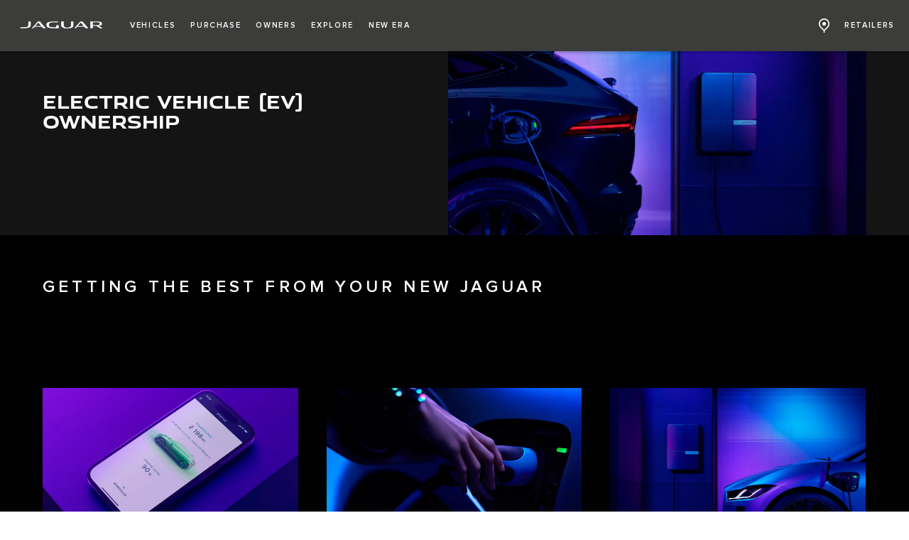

--- FILE ---
content_type: text/html;charset=utf-8
request_url: https://www.jaguar.com.au/ownership/ev-ownership/index.html
body_size: 59523
content:

<!DOCTYPE html>
<html lang="en">
  
    <head>
  <meta charset="UTF-8"/>
  <title name="title">Electric Vehicle Ownership | Overview | Jaguar</title>
  
  <meta name="title" content="Electric Vehicle Ownership | Overview | Jaguar"/>
  <meta name="description" content="Discover everything you need to know to start your life with your new Jaguar all-electric and plug-in electric hybrid (PHEV)."/>

  
  <script defer="defer" type="text/javascript" src="https://rum.hlx.page/.rum/@adobe/helix-rum-js@%5E2/dist/rum-standalone.js" data-routing="env=prod,tier=publish,ams=Jaguar Land Rover Limited (Sites)"></script>
<script>
    window.dataLayer = window.dataLayer || [];
    dataLayer.push({
      page: {
        basic: JSON.parse("{\x22page\u002Da7da974661\x22:{\x22@type\x22:\x22jlr\/components\/page\x22,\x22repo:modifyDate\x22:\x222024\u002D06\u002D19T12:50:14Z\x22,\x22dc:title\x22:\x22Overview\x22,\x22dc:description\x22:\x22Discover everything you need to know to start your life with your new Jaguar all\u002Delectric and plug\u002Din electric hybrid (PHEV).\x22,\x22xdm:template\x22:\x22\/conf\/jlr\/settings\/wcm\/templates\/jdx\u002Dcontent\u002Dpage\u002Dtemplate\x22,\x22xdm:language\x22:\x22en\x22,\x22xdm:tags\x22:[],\x22repo:path\x22:\x22\/content\/jdx\/published\u002Dsites\/au\/en\/ownership\/ev\u002Downership\/index.html\x22}}"),
        advanced: JSON.parse("{\x22Language\x22:\x22en\x22,\x22Platform\x22:\x22Kestrel\x22,\x22NameplateCode\x22:\x22 \x22,\x22ModelYear\x22:\x22 \x22,\x22Application\x22:\x22website\x22,\x22Market\x22:\x22au\x22}"),
      },
      eventInfo: {
        path: 'page.page\u002Da7da974661',
      },
    });
    window.pageBlankDuration = '3000';
    window.disablePageBlank = 'false';
  </script>

  
    
      <script data-id="gtmTags">
        var gtmTags = ['GTM-K8Z9D4F'];
      </script>
  
      <script id="gtm">
        function initGTM(gtmId) {
          if (!gtmId) return;
          (function (w, d, s, l, i) {
            w[l] = w[l] || [];
            w[l].push({ "gtm.start": new Date().getTime(), event: "gtm.js" });
            var f = d.getElementsByTagName(s)[0],
              j = d.createElement(s),
              dl = l != "dataLayer" ? "&l=" + l : "";
            j.async = true;
            j.src = "//www.googletagmanager.com/gtm.js?id=" + i + dl;
            f.parentNode.insertBefore(j, f);
          })(window, document, "script", "dataLayer", gtmId);
        }
        function loadGTM(tags) {
          if (tags == null) return;
          for (var i = 0; i < tags.length; i++) {
            initGTM(tags[i]);
          }
        }
      </script>
  
    
  
    
  
  
  
<!-- HREFLANG Regions -->
<link hreflang="x-default" rel="alternate" href="https://www.jaguar.com/ownership/ev-ownership/index.html"/>
<link hreflang="en" rel="alternate" href="https://www.jaguar.com/ownership/ev-ownership/index.html"/>
<link hreflang="en-us" rel="alternate" href="https://www.jaguarusa.com/ownership/ev-ownership/index.html"/>
<link hreflang="fr-fr" rel="alternate" href="https://www.jaguar.fr/ownership/ev-ownership/index.html"/>
<link hreflang="en-gb" rel="alternate" href="https://www.jaguar.co.uk/ownership/ev-ownership/index.html"/>
<link hreflang="zh-cn" rel="alternate" href="https://www.jaguar.com.cn/ownership/ev-ownership/index.html"/>
<link hreflang="en-au" rel="alternate" href="https://www.jaguar.com.au/ownership/ev-ownership/index.html"/>
<link hreflang="it-it" rel="alternate" href="https://www.jaguar.it/ownership/ev-ownership/index.html"/>
<link hreflang="fr-be" rel="alternate" href="https://www.jaguar.be/fr/ownership/ev-ownership/index.html"/>
<link hreflang="nl-be" rel="alternate" href="https://www.jaguar.be/nl/ownership/ev-ownership/index.html"/>
<link hreflang="cs-cz" rel="alternate" href="https://www.jaguar.cz/ownership/ev-ownership/index.html"/>
<link hreflang="de-at" rel="alternate" href="https://www.jaguar.at/ownership/ev-ownership/index.html"/>
<link hreflang="es-es" rel="alternate" href="https://www.jaguar.es/ownership/ev-ownership/index.html"/>
<link hreflang="pt-pt" rel="alternate" href="https://www.jaguarportugal.pt/ownership/ev-ownership/index.html"/>
<link hreflang="nl-nl" rel="alternate" href="https://www.jaguar.nl/ownership/ev-ownership/index.html"/>
<link hreflang="en-ca" rel="alternate" href="https://www.jaguar.ca/en/ownership/ev-ownership/index.html"/>
<link hreflang="fr-ca" rel="alternate" href="https://www.jaguar.ca/fr/ownership/ev-ownership/index.html"/>
<link hreflang="fr-ch" rel="alternate" href="https://www.jaguar.ch/fr/ownership/ev-ownership/index.html"/>
<link hreflang="de-ch" rel="alternate" href="https://www.jaguar.ch/de/ownership/ev-ownership/index.html"/>
<link hreflang="it-ch" rel="alternate" href="https://www.jaguar.ch/it/ownership/ev-ownership/index.html"/>
<link hreflang="ja-jp" rel="alternate" href="https://www.jaguar.co.jp/ownership/ev-ownership/index.html"/>
<link hreflang="en-za" rel="alternate" href="https://www.jaguar.co.za/ownership/ev-ownership/index.html"/>
<link hreflang="en-in" rel="alternate" href="https://www.jaguar.in/ownership/ev-ownership/index.html"/>
<link hreflang="pt-br" rel="alternate" href="https://www.jaguarbrasil.com.br/ownership/ev-ownership/index.html"/>
<link hreflang="sk-sk" rel="alternate" href="https://www.jaguar.sk/ownership/ev-ownership/index.html"/>









<!-- Search Crawler controls -->






  <script type="application/ld+json">
    {
      "@context" : "https://schema.org",
      "@type" : "WebSite",
      "name" : "Electric Vehicle Ownership | Overview | Jaguar",
      "url" : "https://www.jaguar.com.au/ownership/ev-ownership/index.html"
    }
  </script>




<!-- Dictionary values: -->

  <meta content="CLOSE" name="overlay.close"/>


<!-- Browser Support -->
<meta http-equiv="X-UA-Compatible" content="IE=edge"/>

<!-- Last Modified -->
<meta content="19-06-2024" name="last-modified"/>

<!-- Open Graph Details -->
<meta property="og:title" content="Electric Vehicle Ownership | Overview | Jaguar"/>
<meta property="og:type" content="website"/>
<meta property="og:url" content="https://www.jaguar.com.au/ownership/ev-ownership/index.html"/>
<meta property="og:description" content="Explore all the possibilities with your electric vehicle. How to set up, driving modes and how to charge you electric Jaguar vehicle. Take a closer look now."/>
<meta property="og:image" content="https://www.jaguar.com.au/content/dam/og-image-fallback/logo-jaguar.png"/>
<meta property="og:site_name" content="Jaguar"/>
<!-- Twitter Card Details -->
<meta property="twitter:title" content="Electric Vehicle Ownership | Overview | Jaguard"/>
<meta property="twitter:description" content="Discover everything you need to know to start your life with your new Jaguar all-electric and plug-in electric hybrid (PHEV)."/>
<meta property="twitter:card" content="summary_large_image"/>


<meta name="viewport" content="width=device-width, maximum-scale=1, initial-scale=1"/>

<meta name="configurator-image-reduction" content="f-pace,e-pace,i-pace"/>

  
  <link rel="canonical" href="https://www.jaguar.com.au/ownership/ev-ownership/index.html"/>
  

  

  

    
    
    
    
    
<link rel="stylesheet" href="/etc.clientlibs/jlr/clientlibs/clientlib-primary-nav-jaguar.min.ACSHASH8bf6e9aea473482558447db221c6146b.css" type="text/css">



    
    
    
    
<link rel="stylesheet" href="/etc.clientlibs/jlr/clientlibs/clientlib-libs.min.ACSHASH80f2c4ae3eb3a8b79b3184bcfa97b173.css" type="text/css">



    
        <link rel="preload" href="/etc.clientlibs/jlr/clientlibs/clientlib-jaguar.min.ACSHASHea5a494182c9219acb7d96b08ae1b3e0.css" as="style" type="text/css" onload="this.rel='stylesheet'"/>
    
    
        <link rel="preload" href="/etc.clientlibs/jlr/clientlibs/clientlib-adobe-target.min.ACSHASH047bd6c2323b437f82af21b1c5516b79.js" as="script" type="text/javascript"/>
    
    
    
<script src="/etc.clientlibs/jlr/clientlibs/clientlib-adobe-target.min.ACSHASH047bd6c2323b437f82af21b1c5516b79.js"></script>



    
        <link as="script" rel="preload" href="/etc.clientlibs/jlr/clientlibs/clientlib-dynamic-modules/resources/components-configuratorprompt-customer-portal-override-js.22a18312530aad9ccf16.js"/>
    
        <link as="script" rel="preload" href="/etc.clientlibs/jlr/clientlibs/clientlib-dynamic-modules/resources/components-configuratorprompt-ConfiguratorPrompt_docs-js.4c142b3374916eef2fc0.js"/>
    
        <link as="script" rel="preload" href="/etc.clientlibs/jlr/clientlibs/clientlib-dynamic-modules/resources/components-configuratorprompt-macro-js.670781d4d430efae0a84.js"/>
    
        <link as="script" rel="preload" href="/etc.clientlibs/jlr/clientlibs/clientlib-dynamic-modules/resources/components-configuratorprompt-cplayer-js.af6ef25be9315f75426a.js"/>
    
        <link as="script" rel="preload" href="/etc.clientlibs/jlr/clientlibs/clientlib-dynamic-modules/resources/components-configuratorprompt-utils-js.c14901cd54e7cfc495fc.js"/>
    
        <link as="script" rel="preload" href="/etc.clientlibs/jlr/clientlibs/clientlib-dynamic-modules/resources/components-configuratorprompt-saved-build-template-js.abed7181f52d2c15239e.js"/>
    
        <link as="script" rel="preload" href="/etc.clientlibs/jlr/clientlibs/clientlib-dynamic-modules/resources/components-configuratorprompt-config-prompt-datastore-js.3972a91a9159a9c95e19.js"/>
    
        <link as="script" rel="preload" href="/etc.clientlibs/jlr/clientlibs/clientlib-dynamic-modules/resources/components-configuratorprompt-configuratorprompt-js.e8cc46cd8a4672623dd4.js"/>
    
        <link as="script" rel="preload" href="/etc.clientlibs/jlr/clientlibs/clientlib-dynamic-modules/resources/components-configuratorprompt-visibility-rules-js.939bc1a49399108f29ad.js"/>
    
        <link as="script" rel="preload" href="/etc.clientlibs/jlr/clientlibs/clientlib-dynamic-modules/resources/components-configuratorprompt-finance-quote-templates-js.3af75cc8d14e4cfb5a3d.js"/>
    
        <link as="script" rel="preload" href="/etc.clientlibs/jlr/clientlibs/clientlib-dynamic-modules/resources/components-configuratorprompt-override-rules-js.cfce7a8294b5b770211a.js"/>
    
        <link as="script" rel="preload" href="/etc.clientlibs/jlr/clientlibs/clientlib-dynamic-modules/resources/components-cookie-modal-cookie-modal-js.8a7a8414b12e244aafa9.js"/>
    
        <link as="script" rel="preload" href="/etc.clientlibs/jlr/clientlibs/clientlib-dynamic-modules/resources/components-carousel-carousels-hero-title-constants-js.5d4226cbd5b700f15c58.js"/>
    
        <link as="script" rel="preload" href="/etc.clientlibs/jlr/clientlibs/clientlib-dynamic-modules/resources/components-carousel-carousel-js.769917ec18a3c78671f8.js"/>
    
        <link as="script" rel="preload" href="/etc.clientlibs/jlr/clientlibs/clientlib-dynamic-modules/resources/components-carousel-carousels-dual-frame-constants-js.e83b7c82258c51798088.js"/>
    
        <link as="script" rel="preload" href="/etc.clientlibs/jlr/clientlibs/clientlib-dynamic-modules/resources/components-carousel-pagination-js.1d7b746076ee48eb138d.js"/>
    
        <link as="script" rel="preload" href="/etc.clientlibs/jlr/clientlibs/clientlib-dynamic-modules/resources/components-carousel-constants-js.0c62aac0ebf733f6231d.js"/>
    
        <link as="script" rel="preload" href="/etc.clientlibs/jlr/clientlibs/clientlib-dynamic-modules/resources/components-carousel-carousels-dual-frame-index-js.976e704ddd6e0aa798fe.js"/>
    
        <link as="script" rel="preload" href="/etc.clientlibs/jlr/clientlibs/clientlib-dynamic-modules/resources/components-carousel-carousels-hero-item-constants-js.23d3aa6b9e30602c02cc.js"/>
    
        <link as="script" rel="preload" href="/etc.clientlibs/jlr/clientlibs/clientlib-dynamic-modules/resources/components-carousel-updatePaginationThemes-js.9a176fbd43941efb26c4.js"/>
    
        <link as="script" rel="preload" href="/etc.clientlibs/jlr/clientlibs/clientlib-dynamic-modules/resources/components-carousel-carousels-full-frame-constants-js.1286ce8ebb5b53becda4.js"/>
    
        <link as="script" rel="preload" href="/etc.clientlibs/jlr/clientlibs/clientlib-dynamic-modules/resources/components-carousel-carousels-hero-title-index-js.e0f044e00a02e131ab64.js"/>
    
        <link as="script" rel="preload" href="/etc.clientlibs/jlr/clientlibs/clientlib-dynamic-modules/resources/components-carousel-carousels-full-frame-index-js.de8a8bc2d094498189be.js"/>
    
        <link as="script" rel="preload" href="/etc.clientlibs/jlr/clientlibs/clientlib-dynamic-modules/resources/components-carousel-carousels-hero-item-index-js.776ea7a18ccae210591f.js"/>
    
        <link as="script" rel="preload" href="/etc.clientlibs/jlr/clientlibs/clientlib-dynamic-modules/resources/components-extendedOverlay-extendedOverlay-js.fef7f6bce923223f8889.js"/>
    
        <link as="script" rel="preload" href="/etc.clientlibs/jlr/clientlibs/clientlib-dynamic-modules/resources/components-floatingactionbutton-floatingactionbutton-js.f846136eb41311479c59.js"/>
    

    
        <link rel="preload" href="/etc.clientlibs/jlr/clientlibs/clientlib-external-navflickering.min.ACSHASHaffdeacde1573f948c06c4c9291392e4.js" as="script" type="text/javascript"/>
    
    
        <link rel="preload" href="/etc.clientlibs/jlr-spa/clientlibs/clientlib-extspa.min.ACSHASHedf22aaeb55c8ef949e78d020780552f.js" as="script" type="text/javascript"/>
    


  
  <script data-target-consentoptout="false">
    const visitorUrl="https://www.jaguarlandrover.com/CAB/js/visitorapi.min.js";
    function insertVisitorAPI() {
      const link = document.createElement("link");
      link.id = "visitorapi";
      link.href = visitorUrl;
      link.rel = "preload";
      link.as="script";
      const ref = document.getElementsByTagName("link")[0];
      ref.parentNode.insertBefore(link, ref);
      link.onload = function () {
        loadVisitorScript();
      }

      link.onerror = function () {
        loadVisitorScript();
      }
    }

    const loadVisitorScript = function () {
      const visitorScript = document.createElement("script");
      visitorScript.src = visitorUrl;
      document.head.appendChild(visitorScript);
    };

    const loadVisitorAPI = function () {
      if (document.getElementById("visitorapi") == null) {
        insertVisitorAPI();
      }
    };
  </script>

  
  <script data-target-consentoptout="false">
    const GLOBAL_EVENT="at-request-succeeded";
    const atUrl="https://www.jaguarlandrover.com/CAB/js/at.js.2.9.0bhef.js";

    const insertTarget = () => {
      const atLink = document.createElement("link");
      atLink.id = "target";
      atLink.href = atUrl;
      atLink.rel = "preload";
      atLink.as="script";
      const ref = document.getElementsByTagName("link")[0];
      ref.parentNode.insertBefore(atLink, ref);
      atLink.onload = function () {
        loadTargetScript();
      }

      atLink.onerror = function () {
        loadTargetScript();
      }
    }

    const loadTargetScript = () => {
      const atScript = document.createElement("script");
      atScript.src = atUrl;
      document.head.appendChild(atScript);
      atScript.onload = function () {
        try {
          document.addEventListener(
            GLOBAL_EVENT,
            function (e) {
              var tokens = e.detail.responseTokens;
              if (isEmpty(tokens)) {
                return;
              }

              var activityNames = [];
              var experienceNames = [];
              var uniqueTokens = distinct(tokens);

              uniqueTokens.forEach(function (token) {
                activityNames.push(token["activity.name"]);
                experienceNames.push(token["experience.name"]);
              });

              // To eliminate duplicates
              activityNames = Array.from(new Set(activityNames));
              experienceNames = Array.from(new Set(experienceNames));

              dataLayer.push({
                event: "pushedEvent",
                eventCategory: "target",
                eventAction: experienceNames,
                eventLabel: activityNames,
                eventNonInt: "1",
              });
            }
          );

          var isEmpty = val => !val || (val && val.length===0);

          var key = function (obj) {
            return Object.keys(obj)
              .map(function (k) {
                return k + "" + obj[k];
              })
              .join("");
          };

          var distinct = function (arr) {
            var result = arr.reduce(function (acc, e) {
              acc[key(e)] = e;
              return acc;
            }, {});

            return Object.keys(result).map(function (k) {
              return result[k];
            });
          };
        } catch (err) {
          // error caught
          console.log(err);
        }

        //decibel - start

        (function () {
          var mbox, tokens;
          // Add the adobe target response token event listener
          document.addEventListener(
            GLOBAL_EVENT,
            getEventData
          );
          function getEventData(e) {
            // Check to verify all necessary information is present for the integration
            if (e.detail && e.detail.responseTokens) {
              // Store the token and mbox data
              tokens = e.detail.responseTokens;
              // Send the response data when Decibel is fully initialized
              if (window.hasOwnProperty("decibelInsight")) {
                decibelInsight("ready", sendAdobeEvent);
              } else {
                window["_da_ready"] = sendAdobeEvent;
              }
            }
            // Remove the Adobe listener
            document.removeEventListener(
              GLOBAL_EVENT,
              getEventData
            );
          }
          // Send the ATDecibelTokens custom event when decibelInsight is ready
          function sendAdobeEvent() {
            var adobe_event = new CustomEvent("ATDecibelTokens", {
              detail: {
                tokens: tokens,
              },
            });
            document.dispatchEvent(adobe_event);
          }
        })();

        // decibel - end"
      };
    }
    const loadTarget = function () {
      if (document.getElementById("target") == null) {
        insertTarget();
      }
    };

  </script>

  
    <script>
(function() {
	const consentCookieCategories = 'consent-categories';
	function getCookie(name) {
		const cookieArray = document.cookie.split(';');
		if (cookieArray.length < 1) {
			return null;
		}
		for (let i = 0; i < cookieArray.length; i++) {
			const cookieItem = cookieArray[i].split('=');
			if (cookieItem[0].replace(/\s/g, '') == name) {
				return cookieItem[1];
			}
		}
		return null;
	}
	function setCookie(name, value, days) {
		let expires = '';
		if (days) {
			const date = new Date();
			date.setTime(date.getTime() + (days * 24 * 60 * 60 * 1000));
			expires = "; expires=" + date.toGMTString();
		}
		document.cookie = name + '=' + value + expires + '; path=/';
	}
	function deleteCookie(name) {
		setCookie(name, '', -1);
	}
	function getCookieCategories(cookie) {
		const cookieCategories = getCookie(cookie);
		if (!cookieCategories) {
			return [];
		}
		return cookieCategories.split(',');
	}
	function handleConsentCookie() {
		const consentGlobal = window.jlr_consent && window.jlr_consent.categories || {};
		const cookieCategories = [];
		for (const category in consentGlobal) {
			if (consentGlobal[category]) {
				cookieCategories.push(category);
			}
		}
		if (cookieCategories.length) {
			setCookie(consentCookieCategories, cookieCategories.join(','), 395);
		} else {
			deleteCookie(consentCookieCategories);
		}
		checktargetAndVisitorApiPreference();
		handleDoNotSellLink();
	}
	function checktargetAndVisitorApiPreference() {
		const consentCategories = getCookieCategories(consentCookieCategories);
		const targetConsentOptOut = document.querySelector('[data-target-consentoptout]') ? document.querySelector('[data-target-consentoptout]').dataset.targetConsentoptout : '';
		if (consentCategories.includes('functional') || consentCategories.includes('all') || targetConsentOptOut.toLowerCase() === 'true') {
			typeof loadTarget === 'function' && loadTarget();
			typeof loadVisitorAPI === 'function' && loadVisitorAPI();
		}
	}
	function handleDoNotSellLink() {
		const linkClass = 'cmp_footerNav__donotselldata';
		const link = document.querySelector('.' + linkClass);
		if (!link) {
			return;
		}
		const cookie = getCookie('notice_behavior');
		if (cookie && cookie === 'implied,us') {
			link.classList.remove(linkClass);
		}
	}
	window.addEventListener('cookie_priorConsentCallback', handleConsentCookie);
	window.addEventListener('cookie_closeCallback', handleConsentCookie);
	window.addEventListener('cookie_consentWithdrawnCallback', handleConsentCookie);
	window.addEventListener('cookie_consentDeclinedCallback', handleConsentCookie);
	checktargetAndVisitorApiPreference();
})();
</script>

  
  
  
  <script>
    document.addEventListener("at-library-loaded", function (a) {
      window.dataLayer = window.dataLayer || [];
      dataLayer.push({'event': 'jlr-at-library-loaded'});
      window.targetPageParams = function () {
        return {
          at_property: '1e4437cc-6323-6130-b297-503092356c99',
        };
      };
    });
  </script>

  
  
  
  
    
    

    

    
    
    

  


  
    
        <meta content="/etc.clientlibs/jlr/clientlibs/clientlib-libs/resources/icons/favicon-jdx.ico" name="msapplication-TileImage"/>
        <link href="/etc.clientlibs/jlr/clientlibs/clientlib-libs/resources/icons/favicon-jdx.ico" rel="shortcut icon" type="image/x-icon"/>
        <link href="/etc.clientlibs/jlr/clientlibs/clientlib-libs/resources/icons/favicon-jdx.ico" rel="apple-touch-icon" sizes="152x152"/>
    

  

  

<script>(window.BOOMR_mq=window.BOOMR_mq||[]).push(["addVar",{"rua.upush":"false","rua.cpush":"true","rua.upre":"false","rua.cpre":"true","rua.uprl":"false","rua.cprl":"false","rua.cprf":"false","rua.trans":"SJ-21faeee1-8de1-4313-a3b0-c75c6bfe5121","rua.cook":"false","rua.ims":"false","rua.ufprl":"false","rua.cfprl":"true","rua.isuxp":"false","rua.texp":"norulematch","rua.ceh":"false","rua.ueh":"false","rua.ieh.st":"0"}]);</script>
<script>window.BOOMR_CONSENT_CONFIG={enabled:!0},"true"=="true"&&(window.BOOMR_CONSENT_CONFIG.optInRequired=!0),function(e){"use strict";if(void 0!==e.BOOMR_CONSENT_CONFIG&&!0===e.BOOMR_CONSENT_CONFIG.enabled){e.BOOMR=void 0!==e.BOOMR?e.BOOMR:{};var o=e.BOOMR;if(o.plugins=void 0!==o.plugins?o.plugins:{},!o.plugins.ConsentInlinedPlugin){var O={v:"2",OPT_COOKIE:"BOOMR_CONSENT",OPT_IN_COOKIE_VAL:"opted-in",OPT_OUT_COOKIE_VAL:"opted-out",COOKIE_EXP:365*86400,complete:!1,enabled:!0,firedPageReady:!1,deferredOptIn:!1,deferredOptOut:!1,rtCookieFromConfig:!1,bwCookieFromConfig:!1,optOut:function(){return o.utils.setCookie(O.OPT_COOKIE,O.OPT_OUT_COOKIE_VAL,O.COOKIE_EXP)?("function"==typeof o.disable&&o.disable(),O.complete=!1,O.removeBoomerangCookies(),!0):(o.error("Can not set Opt Out cookie","ConsentInlinedPlugin"),!1)},optIn:function(){return!0===O.complete||(o.utils.setCookie(O.OPT_COOKIE,O.OPT_IN_COOKIE_VAL,O.COOKIE_EXP)?("function"==typeof o.wakeUp&&o.wakeUp(),O.complete=!0,o.addVar("cip.in","1",!0),o.addVar("cip.v",O.v,!0),o.sendBeacon(),!0):(o.error("Can not set Opt In value","ConsentInlinedPlugin"),!1))},removeBoomerangCookies:function(){var e=O.rtCookieFromConfig||"RT",i=O.bwCookieFromConfig||"BA";o.utils.removeCookie(e),o.utils.removeCookie(i)},onPageReady:function(){O.firedPageReady||(O.firedPageReady=!0,O.deferredOptIn&&(O.optIn(),O.deferredOptIn=!1),O.deferredOptOut&&(O.optOut(),O.deferredOptOut=!1))}};e.BOOMR_OPT_OUT=function(){O.firedPageReady?O.optOut():O.deferredOptOut=!0},e.BOOMR_OPT_IN=function(){O.firedPageReady?O.optIn():O.deferredOptIn=!0},o.plugins.ConsentInlinedPlugin={init:function(i){return void 0!==i.RT&&void 0!==i.RT.cookie&&(O.rtCookieFromConfig=i.RT.cookie),void 0!==i.BW&&void 0!==i.BW.cookie&&(O.bwCookieFromConfig=i.BW.cookie),o.subscribe("page_ready",O.onPageReady,null,O),o.subscribe("spa_navigation",O.onPageReady,null,O),e.BOOMR_CONSENT_CONFIG.optInRequired&&o.utils.getCookie(O.OPT_COOKIE)!==O.OPT_IN_COOKIE_VAL?(O.complete=!1,this):o.utils.getCookie(O.OPT_COOKIE)===O.OPT_OUT_COOKIE_VAL?(void 0===i.RT&&(i.RT={}),i.RT.cookie="",void 0===i.BW&&(i.BW={}),i.BW.cookie="",O.complete=!1,this):(O.complete=!0,this)},is_complete:function(){return O.complete}}}}}(window);</script>
                              <script>!function(e){var n="https://s.go-mpulse.net/boomerang/";if("False"=="True")e.BOOMR_config=e.BOOMR_config||{},e.BOOMR_config.PageParams=e.BOOMR_config.PageParams||{},e.BOOMR_config.PageParams.pci=!0,n="https://s2.go-mpulse.net/boomerang/";if(window.BOOMR_API_key="M5Z2K-AP776-GLEKM-D48CL-NZT23",function(){function e(){if(!o){var e=document.createElement("script");e.id="boomr-scr-as",e.src=window.BOOMR.url,e.async=!0,i.parentNode.appendChild(e),o=!0}}function t(e){o=!0;var n,t,a,r,d=document,O=window;if(window.BOOMR.snippetMethod=e?"if":"i",t=function(e,n){var t=d.createElement("script");t.id=n||"boomr-if-as",t.src=window.BOOMR.url,BOOMR_lstart=(new Date).getTime(),e=e||d.body,e.appendChild(t)},!window.addEventListener&&window.attachEvent&&navigator.userAgent.match(/MSIE [67]\./))return window.BOOMR.snippetMethod="s",void t(i.parentNode,"boomr-async");a=document.createElement("IFRAME"),a.src="about:blank",a.title="",a.role="presentation",a.loading="eager",r=(a.frameElement||a).style,r.width=0,r.height=0,r.border=0,r.display="none",i.parentNode.appendChild(a);try{O=a.contentWindow,d=O.document.open()}catch(_){n=document.domain,a.src="javascript:var d=document.open();d.domain='"+n+"';void(0);",O=a.contentWindow,d=O.document.open()}if(n)d._boomrl=function(){this.domain=n,t()},d.write("<bo"+"dy onload='document._boomrl();'>");else if(O._boomrl=function(){t()},O.addEventListener)O.addEventListener("load",O._boomrl,!1);else if(O.attachEvent)O.attachEvent("onload",O._boomrl);d.close()}function a(e){window.BOOMR_onload=e&&e.timeStamp||(new Date).getTime()}if(!window.BOOMR||!window.BOOMR.version&&!window.BOOMR.snippetExecuted){window.BOOMR=window.BOOMR||{},window.BOOMR.snippetStart=(new Date).getTime(),window.BOOMR.snippetExecuted=!0,window.BOOMR.snippetVersion=12,window.BOOMR.url=n+"M5Z2K-AP776-GLEKM-D48CL-NZT23";var i=document.currentScript||document.getElementsByTagName("script")[0],o=!1,r=document.createElement("link");if(r.relList&&"function"==typeof r.relList.supports&&r.relList.supports("preload")&&"as"in r)window.BOOMR.snippetMethod="p",r.href=window.BOOMR.url,r.rel="preload",r.as="script",r.addEventListener("load",e),r.addEventListener("error",function(){t(!0)}),setTimeout(function(){if(!o)t(!0)},3e3),BOOMR_lstart=(new Date).getTime(),i.parentNode.appendChild(r);else t(!1);if(window.addEventListener)window.addEventListener("load",a,!1);else if(window.attachEvent)window.attachEvent("onload",a)}}(),"".length>0)if(e&&"performance"in e&&e.performance&&"function"==typeof e.performance.setResourceTimingBufferSize)e.performance.setResourceTimingBufferSize();!function(){if(BOOMR=e.BOOMR||{},BOOMR.plugins=BOOMR.plugins||{},!BOOMR.plugins.AK){var n="true"=="true"?1:0,t="",a="ck6iewaxhzeyc2lqj6ba-f-fb4690b95-clientnsv4-s.akamaihd.net",i="false"=="true"?2:1,o={"ak.v":"39","ak.cp":"1446373","ak.ai":parseInt("861744",10),"ak.ol":"0","ak.cr":9,"ak.ipv":4,"ak.proto":"h2","ak.rid":"acb7ab8b","ak.r":47358,"ak.a2":n,"ak.m":"","ak.n":"essl","ak.bpcip":"18.188.130.0","ak.cport":35892,"ak.gh":"23.208.24.231","ak.quicv":"","ak.tlsv":"tls1.3","ak.0rtt":"","ak.0rtt.ed":"","ak.csrc":"-","ak.acc":"","ak.t":"1768968066","ak.ak":"hOBiQwZUYzCg5VSAfCLimQ==+ANl+OxHjgRPAy+oIFxMBqYuKn03dl37xNOi5mJ++j3E73FDpILOcdev0OyMmLBktaL8wladC+q4P61+rCMsd6cG7AMeEV+VadR5siofLEoE4+WM7a5EDEp34FLh1ULS4thh/qUW6ZKstvS20nCLZdiMl+3ARgxOANzrH0mOKQpN8UJiNNeKQH2f8HVM2wiQHG7Jj6rw/Kj91ZqOb6GGUN9AM9SP2Pnm4IdNwyzqMUdeaadn0oSMHkIk/AABto8ZpI72NaNzMLn5DzbqRLDuh2xzw47al3eYXpgtLUmVsHWp7Za3PdEXLxVbyqJVL3ekmdpAZQO9XDLfC7uWVCXkHFqmk0Y4afHUxKEIg62l8EgHcQg1LfrPxq6nGDrYJ7yLqQKRzkl6gA6Bs4CeE+LfsfohWcDA9Rcvt2sHYlxTXOs=","ak.pv":"214","ak.dpoabenc":"","ak.tf":i};if(""!==t)o["ak.ruds"]=t;var r={i:!1,av:function(n){var t="http.initiator";if(n&&(!n[t]||"spa_hard"===n[t]))o["ak.feo"]=void 0!==e.aFeoApplied?1:0,BOOMR.addVar(o)},rv:function(){var e=["ak.bpcip","ak.cport","ak.cr","ak.csrc","ak.gh","ak.ipv","ak.m","ak.n","ak.ol","ak.proto","ak.quicv","ak.tlsv","ak.0rtt","ak.0rtt.ed","ak.r","ak.acc","ak.t","ak.tf"];BOOMR.removeVar(e)}};BOOMR.plugins.AK={akVars:o,akDNSPreFetchDomain:a,init:function(){if(!r.i){var e=BOOMR.subscribe;e("before_beacon",r.av,null,null),e("onbeacon",r.rv,null,null),r.i=!0}return this},is_complete:function(){return!0}}}}()}(window);</script></head>
    <body class="page basicpage " id="page-a7da974661" data-cmp-data-layer-enabled data-custom-page-data-layer="{\x22Language\x22:\x22en\x22,\x22Platform\x22:\x22Kestrel\x22,\x22NameplateCode\x22:\x22 \x22,\x22ModelYear\x22:\x22 \x22,\x22Application\x22:\x22website\x22,\x22Market\x22:\x22au\x22}" data-page-data-layer="{\x22page\u002Da7da974661\x22:{\x22@type\x22:\x22jlr\/components\/page\x22,\x22repo:modifyDate\x22:\x222024\u002D06\u002D19T12:50:14Z\x22,\x22dc:title\x22:\x22Overview\x22,\x22dc:description\x22:\x22Discover everything you need to know to start your life with your new Jaguar all\u002Delectric and plug\u002Din electric hybrid (PHEV).\x22,\x22xdm:template\x22:\x22\/conf\/jlr\/settings\/wcm\/templates\/jdx\u002Dcontent\u002Dpage\u002Dtemplate\x22,\x22xdm:language\x22:\x22en\x22,\x22xdm:tags\x22:[],\x22repo:path\x22:\x22\/content\/jdx\/published\u002Dsites\/au\/en\/ownership\/ev\u002Downership\/index.html\x22}}" data-side-panel-forms-enabled="false">
      <div class="skip-link">
        <a class="primaryLinkWithStyle skipLink" href="#content"></a>
      </div>
      
      
<div class="cookie-modal" data-component="cookie-modal">
    <div class="cookie-modal__overlay">
    </div>
    <div class="cookie-modal__container">
        <div class="cookie-modal__header">
            <i aria-label="close" role="button" class="icon-close" tabindex="0"></i>
        </div>
        <div class="cookie-modal__content">
                <span aria-hidden="true" class="cookie-modal__content-icon"></span>
                <div class="cookie-modal__content-heading headline headline--l">
                    <span class="cookie-modal__content-heading-text">
                        PLEASE NOTE
                    </span>
                </div>
                <div class="cookie-modal__content-copy body-copy">
                    We use YouTube videos on our website. To view these videos we require you to accept the cookies which YouTube will set on your device. These are categorised as non-essential analytics cookies by Land Rover.
                </div>
                <div class="cookie-modal__content-options">
                    <ul class="cookie-modal__content-options-list">
                        <li class="cookie-modal__content-options-list-item">
                            <span aria-hidden="true" class="cookie-modal__content-options-icon"></span>
                            <span>ANALYTICS</span>
                        </li>
                    </ul>
                </div>
                <button aria-label="Click here to manage your cookie settings" class="cookie-modal__content-form-cta primary-link">
                    <span aria-hidden="true" class="cta-content">
                        MANAGE COOKIE PREFERENCES</span>
                </button>
        </div>

    </div>
</div>

      
        <noscript>
          <iframe height="0" src="//www.googletagmanager.com/ns.html?id=GTM-K8Z9D4F" style="display: none; visibility: hidden" width="0">
          </iframe>
        </noscript>
      
      
        <script id="dx-loadGTM">
          function injectGTM(gtmTags) {
            if (window.gtmLoaded) {
              return;
            }

            const navEl = document.getElementById("naas-headless-navigation");

            window.gtmLoaded = true

            if (navEl) {
              navEl.addEventListener("dxnav-init", (event) => {
                loadGTM(gtmTags);
              });
            } else {
              loadGTM(gtmTags);
            }
          }

          if(document.readyState === 'complete' || document.readyState === 'interactive') {
            injectGTM(gtmTags);
          } else {
            document.addEventListener("DOMContentLoaded", () => {
              injectGTM(gtmTags);
            });
          }
        </script>
      
      <div id="jaguar">
        <div class="sharedNavigation" data-fallback-status="None" data-response-status-code="200">
          
          
              
    
<script src="/etc.clientlibs/jlr/clientlibs/clientlib-external-navflickering.min.ACSHASHaffdeacde1573f948c06c4c9291392e4.js"></script>



            
              
                
              
            
          
         
           

    
    <div id="container-dc63be5b07" class="cmp-container">
        


<div class="aem-Grid aem-Grid--12 aem-Grid--default--12 ">
    
    <div class="container responsivegrid aem-GridColumn aem-GridColumn--default--12">

    
    <div id="container-bae283e8f7" class="cmp-container">
        


<div class="aem-Grid aem-Grid--12 aem-Grid--default--12 ">
    
    <div class="primarynavigation aem-GridColumn aem-GridColumn--default--12"><!-- SDI include (path: /content/jdx/published-sites/au/en/config/navigation/header/_jcr_content/root/container/primarynavigation.yescache.html/jlr/components/primarynavigation/v1/primarynavigation, resourceType: jlr/components/primarynavigation/v1/primarynavigation) -->



	<div class="notificationBarsWrapper">
    
	
	</div>
    
    <header class="dxnav-header" data-brand="jdx" data-locale="en_au" data-yourretailer-allowed="false" data-scs-api-url="https://buildyour.jaguar.com.au/" data-retailer-expiry-period="7">
		<nav id="dxnav-unique-nav" class="dxnav-unique-nav" data-dynamic-logo-height="false" data-reduced-steps-enabled="false">
            
  
  <div class="dxnav__primary" data-centered-layout='false'>
    <div class="dxnav__background--desktop"></div>
    <div class="dxnav-mobile-nav-wrapper ">
      
  <button class="dxnav-hamburger" id="dxnav-open-nav-js" aria-expanded="false" aria-haspopup="true" aria-label="OPEN MENU">
    <span class="dxnav-hamburger__menu">
      <span class="dxnav-hamburger__bar"></span>
      <span class="dxnav-hamburger__bar"></span>
      <span class="dxnav-hamburger__bar"></span>
    </span>
    <span class="dxnav-hamburger__label">MENU</span>
  </button>


      <div class="dxnav__logo-container"></div>
    </div>
    <div class="dxnav__container">
      <div class="dxnav__background"></div>
      
  <div class="dxnav dxnav__primary-items">
    <ul>
      
        <li class="dxnav__item dxnav-has-dropdown-js" id="dxnav-build-dropdown-label-0" data-dropdown="dxnav-vehicle-dropdown-0">
          <a href="#" target="_self" aria-label="EXPLORE VEHICLES" aria-expanded="true" aria-haspopup="dialog" role="button">
            <span>VEHICLES</span>
            <svg class="dxnav-icon">
              <use xlink:href="#Directional_Right"></use>
            </svg>
          </a>
        </li>
      
        <li class="dxnav__item dxnav-has-dropdown-js" id="dxnav-build-dropdown-label-1" data-dropdown="dxnav-build-dropdown-1">
          <a href="#" target="_self" aria-label="EXPLORE PURCHASE" aria-expanded="false" aria-haspopup="dialog" role="button">
            <span>PURCHASE</span>
            <svg class="dxnav-icon">
              <use xlink:href="#Directional_Right"></use>
            </svg>
          </a>
        </li>
      
        <li class="dxnav__item dxnav-has-dropdown-js" id="dxnav-build-dropdown-label-2" data-dropdown="dxnav-build-dropdown-2">
          <a href="#" target="_self" aria-label="EXPLORE OWNERS" aria-expanded="false" aria-haspopup="dialog" role="button">
            <span>OWNERS</span>
            <svg class="dxnav-icon">
              <use xlink:href="#Directional_Right"></use>
            </svg>
          </a>
        </li>
      
        <li class="dxnav__item dxnav-has-dropdown-js" id="dxnav-build-dropdown-label-3" data-dropdown="dxnav-build-dropdown-3">
          <a href="#" target="_self" aria-expanded="false" aria-haspopup="dialog" role="button">
            <span>EXPLORE</span>
            <svg class="dxnav-icon">
              <use xlink:href="#Directional_Right"></use>
            </svg>
          </a>
        </li>
      
        <li class="dxnav__item dxnav-has-dropdown-js" id="dxnav-build-dropdown-label-4" data-dropdown="dxnav-build-dropdown-4">
          <a href="#" target="_self" aria-label="EXPLORE NEW ERA" aria-expanded="false" aria-haspopup="dialog" role="button">
            <span>NEW ERA</span>
            <svg class="dxnav-icon">
              <use xlink:href="#Directional_Right"></use>
            </svg>
          </a>
        </li>
      
    </ul>
  </div>

      
  <div class="dxnav dxnav__secondary-items">
    <ul>
      
      <li id="dxnav-search" class="dxnav__item dxnav__item-search" data-dropdown="dxnav__search">
        <a class="dxnav-search hide" href="#" aria-label="$SEARCH}" aria-expanded="false" aria-haspopup="dialog" role="button">
          <svg class="dxnav-icon">
            <use xlink:href="#Search"></use>
          </svg>
          <span class="dxnav__item-search-label">SEARCH</span>
        </a>
      </li>
      <li class="dxnav__item dxnav__item-retailer" data-retailer-nav-text="YOUR RETAILER">
        <a href="/retailer-locator/index.html" aria-label="FIND A RETAILER" target="_self" class="dxnav__item-retailer--link">
          <svg class="dxnav-icon dxnav-icon__retailer">
            <use xlink:href="#Location"></use>
          </svg>
          <svg class="dxnav-icon dxnav-icon__your-retailer dxnav-hide">
            <use xlink:href="#Search"></use>
          </svg>
          <span class="dxnav__item-retailer-label">RETAILERS</span>
        </a>
      </li>
      
      
      
      
    </ul>
  </div>

    </div>
    <div class="dxnav__dropdown-overlay"></div>
    
  <div class="dxnav__dropdown-container">
    <template>
      <section class="dxnav-vehicle-dropdown-shortcuts" role="dialog" aria-modal="true" data-direction="ltr">
  <div class="dxnav-vehicle-dropdown-shortcuts__container">
    <div class="dxnav-vehicle-dropdown-shortcuts__header">
      <button class="dxnav-vehicle-dropdown-shortcuts__close-button" aria-label="Close item" data-modal-close>
        <svg class="dxnav-icon">
          <use xlink:href="#Close"></use>
        </svg>
      </button>
    </div>
    <div class="dxnav-vehicle-dropdown-shortcuts__content">
      <h2 class="dxnav-vehicle-dropdown-shortcuts__title">KEYBOARD SHORTCUTS</h2>
      
    </div>
    <div class="dxnav-vehicle-dropdown-shortcuts__footer"></div>
  </div>
  <div class="dxnav-vehicle-dropdown-shortcuts__background" data-modal-close></div>
</section>

      <div class="dxnav__dropdown">
        
          
            
              
    <div id="dxnav-vehicle-dropdown-0" aria-modal="true" role="dialog" class="dxnav-dropdown dxnav-primary-dropdown dxnav-naas-primary-dropdown dxnav-naas-vehicle-dropdown dxnav-dropdown--dropdown">
      <div class="dxnav-vehicle-dropdown-shortcuts__instructions" style="display: none" id="dxnav-vehicle-dropdown-shortcuts__instructions"></div>
      <div class="dxnav-links-dropdown__container dxnav-links-dropdown__container--desktop" role="document">
        
  <div class="dxnav-vehicle-nav-desktop" data-dxnav-dropdown-from-text="From" data-dx-modals-closedialog-aria-label="Close item">


        
  <div class="dxnav-dropdown-primary-tabs" data-naastabs-id="vehicle-dropdown-0">
    <div role="tablist" class="dxnav-dropdown-primary-tabs__tablist dxnav-dropdown-primary-tabs__tablist--visible" aria-orientation="horizontal">
      
        <button role="tab" class="dxnav-dropdown-primary-tabs__tab" aria-label="ALL VEHICLES ">
          <span class="dxnav-dropdown-primary-tabs__tab-text">ALL VEHICLES </span>
        </button>
      
        <button role="tab" class="dxnav-dropdown-primary-tabs__tab" aria-label="ELECTRIC">
          <span class="dxnav-dropdown-primary-tabs__tab-text">ELECTRIC</span>
        </button>
      
        <button role="tab" class="dxnav-dropdown-primary-tabs__tab" aria-label="SPECIAL VEHICLE OPERATIONS">
          <span class="dxnav-dropdown-primary-tabs__tab-text">SPECIAL VEHICLE OPERATIONS</span>
        </button>
      
    </div>
    <div class="dxnav-dropdown-primary-tabs__close-menu">
      <button class="dxnav-dropdown__desktop-close-button dxnav-links-dropdown__desktop-close" aria-label="Close item">
        <svg class="dxnav-icon">
          <use xlink:href="#Close"></use>
        </svg>
      </button>
    </div>
  </div>
  <div class="dxnav-dropdown-primary-tabs__panels" data-naastabs-panels-id="vehicle-dropdown-0">
    

    
    <div id="container-dce100d8e1" class="cmp-container">
        


<div class="aem-Grid aem-Grid--12 aem-Grid--default--12 ">
    
    <div class="vehiclecontainer aem-GridColumn aem-GridColumn--default--12">
   
   


<div class="aem-Grid aem-Grid--12 aem-Grid--default--12 ">
    
    <div class="vehiclecategory aem-GridColumn aem-GridColumn--default--12">




  <div role="tabpanel" class="dxnav-dropdown-primary-tabs__panel" data-dropdown-panel-id="vehicle-menu-tab-0">
    <div class="dxnav-vehicle-menu">
      <div class="dxnav-vehicle-menu__sidebar">
        <div class="dxnav-vehicle-menu__categories">
          
            
              <div class="dxnav-vehicle-nav__category-block">
                
                
                  <div class="dxnav-vehicle-nav__category-title">SUV</div>
                
                
                  

    
    <div id="container-b98e9ed5ff" class="cmp-container">
        


<div class="aem-Grid aem-Grid--12 aem-Grid--default--12 ">
    
    <div class="vehiclecardcontainer aem-GridColumn aem-GridColumn--default--12">


<div class="dxnav-vehicle-nav__category-item">
    <a class="dxnav-vehicle-nav__item " data-vehicle-id="dxnav-vehicle-0" href="/jaguar-range/f-pace/index.html" target="_self" data-tray-data="dxnav-418827" data-tabs="false" aria-describedby="dxnav-vehicle-dropdown-shortcuts__instructions">

        <span class="dxnav-vehicle-nav__image" style="background-image: url(https://jlr.scene7.com/is/image/jlr/X76124GL_303101393_059_DX_ENTRY_Nav-2?wid=140&resMode=sharp2)"></span>

        <div class="dxnav-vehicle-nav__details">
            <div class="dxnav-vehicle-nav__details-container">
                <span class="dxnav-vehicle-nav__title"><p>JAGUAR F‑PACE</p>
 </span>
                
            </div>

            
            
        </div>
    </a>

    
    
</div>
</div>

    
</div>

    </div>

    

                
                  

    
    <div id="container-1d991db6d5" class="cmp-container">
        


<div class="aem-Grid aem-Grid--12 aem-Grid--default--12 ">
    
    <div class="vehiclecardcontainer aem-GridColumn aem-GridColumn--default--12">


<div class="dxnav-vehicle-nav__category-item">
    <a class="dxnav-vehicle-nav__item " data-vehicle-id="dxnav-vehicle-0" href="/jaguar-range/e-pace/index.html" target="_self" data-tray-data="dxnav-418828" data-tabs="false" aria-describedby="dxnav-vehicle-dropdown-shortcuts__instructions">

        <span class="dxnav-vehicle-nav__image" style="background-image: url(https://jlr.scene7.com/is/image/jlr/X54024GL_303101393_043_DX_ENTRY_Nav-2?wid=140&resMode=sharp2)"></span>

        <div class="dxnav-vehicle-nav__details">
            <div class="dxnav-vehicle-nav__details-container">
                <span class="dxnav-vehicle-nav__title"><p>JAGUAR E‑PACE</p>
 </span>
                
            </div>

            
            
        </div>
    </a>

    
    
</div>
</div>

    
</div>

    </div>

    

                
                  

    
    <div id="container-117bea4585" class="cmp-container">
        


<div class="aem-Grid aem-Grid--12 aem-Grid--default--12 ">
    
    <div class="vehiclecardcontainer aem-GridColumn aem-GridColumn--default--12">


<div class="dxnav-vehicle-nav__category-item">
    <a class="dxnav-vehicle-nav__item " data-vehicle-id="dxnav-vehicle-0" href="/jaguar-range/i-pace/index.html" target="_self" data-tray-data="dxnav-418826" data-tabs="false" aria-describedby="dxnav-vehicle-dropdown-shortcuts__instructions">

        <span class="dxnav-vehicle-nav__image" style="background-image: url(https://jlr.scene7.com/is/image/jlr/X59024GL_303101393_047_DX_ENTRY_Nav-2?wid=140&resMode=sharp2)"></span>

        <div class="dxnav-vehicle-nav__details">
            <div class="dxnav-vehicle-nav__details-container">
                <span class="dxnav-vehicle-nav__title"><p>JAGUAR I-PACE</p>
 </span>
                
            </div>

            
            
        </div>
    </a>

    
    
</div>
</div>

    
</div>

    </div>

    

                
              </div>
            
            
            
          
            
              <div class="dxnav-vehicle-nav__category-block">
                
                
                  <div class="dxnav-vehicle-nav__category-title">SEDAN</div>
                
                
                  

    
    <div id="container-c9e2ebf15a" class="cmp-container">
        


<div class="aem-Grid aem-Grid--12 aem-Grid--default--12 ">
    
    <div class="vehiclecardcontainer aem-GridColumn aem-GridColumn--default--12">


<div class="dxnav-vehicle-nav__category-item">
    <a class="dxnav-vehicle-nav__item " data-vehicle-id="dxnav-vehicle-0" href="/jaguar-range/xe/index.html" target="_self" data-tray-data="dxnav-418829" data-tabs="false" aria-describedby="dxnav-vehicle-dropdown-shortcuts__instructions">

        <span class="dxnav-vehicle-nav__image" style="background-image: url(https://jlr.scene7.com/is/image/jlr/X76024GL_303101393_041_DX_ENTRY_Nav-2?wid=140&resMode=sharp2)"></span>

        <div class="dxnav-vehicle-nav__details">
            <div class="dxnav-vehicle-nav__details-container">
                <span class="dxnav-vehicle-nav__title"><p>JAGUAR XE</p>
 </span>
                
            </div>

            
            
        </div>
    </a>

    
    
</div>
</div>

    
</div>

    </div>

    

                
                  

    
    <div id="container-fa6a807df6" class="cmp-container">
        


<div class="aem-Grid aem-Grid--12 aem-Grid--default--12 ">
    
    <div class="vehiclecardcontainer aem-GridColumn aem-GridColumn--default--12">


<div class="dxnav-vehicle-nav__category-item">
    <a class="dxnav-vehicle-nav__item " data-vehicle-id="dxnav-vehicle-0" href="/jaguar-range/xf/index.html" target="_self" data-tray-data="dxnav-418830" data-tabs="false" aria-describedby="dxnav-vehicle-dropdown-shortcuts__instructions">

        <span class="dxnav-vehicle-nav__image" style="background-image: url(https://jlr.scene7.com/is/image/jlr/X26024GL_303101393_048_DX_ENTRY_Nav-2?wid=140&resMode=sharp2)"></span>

        <div class="dxnav-vehicle-nav__details">
            <div class="dxnav-vehicle-nav__details-container">
                <span class="dxnav-vehicle-nav__title"><p>JAGUAR XF</p>
 </span>
                
            </div>

            
            
        </div>
    </a>

    
    
</div>
</div>

    
</div>

    </div>

    

                
              </div>
            
            
            
          
            
              <div class="dxnav-vehicle-nav__category-block">
                
                
                  <div class="dxnav-vehicle-nav__category-title">SPORTS CAR</div>
                
                
                  

    
    <div id="container-7a168ffaf4" class="cmp-container">
        


<div class="aem-Grid aem-Grid--12 aem-Grid--default--12 ">
    
    <div class="vehiclecardcontainer aem-GridColumn aem-GridColumn--default--12">


<div class="dxnav-vehicle-nav__category-item">
    <a class="dxnav-vehicle-nav__item " data-vehicle-id="dxnav-vehicle-0" href="/jaguar-range/f-type/index.html" target="_self" data-tray-data="dxnav-418831" data-tabs="false" aria-describedby="dxnav-vehicle-dropdown-shortcuts__instructions">

        <span class="dxnav-vehicle-nav__image" style="background-image: url(https://jlr.scene7.com/is/image/jlr/X15224GL_303101393_049_DX_ENTRY_Nav-2?wid=140&resMode=sharp2)"></span>

        <div class="dxnav-vehicle-nav__details">
            <div class="dxnav-vehicle-nav__details-container">
                <span class="dxnav-vehicle-nav__title"><p>JAGUAR F-TYPE</p>
 </span>
                
            </div>

            
            
        </div>
    </a>

    
    
</div>
</div>

    
</div>

    </div>

    

                
              </div>
            
            
            
          
        </div>
        
        
      </div>
      <div class="dxnav-vehicle-menu__product"></div>
    </div>
  </div>
  
    


</div>
<div class="vehiclecategory aem-GridColumn aem-GridColumn--default--12">




  <div role="tabpanel" class="dxnav-dropdown-primary-tabs__panel" data-dropdown-panel-id="vehicle-menu-tab-0">
    <div class="dxnav-vehicle-menu">
      <div class="dxnav-vehicle-menu__sidebar">
        <div class="dxnav-vehicle-menu__categories">
          
            
              <div class="dxnav-vehicle-nav__category-block">
                
                
                  <div class="dxnav-vehicle-nav__category-title">ALL ELECTRIC</div>
                
                
                  

    
    <div id="container-a096e7cbf4" class="cmp-container">
        


<div class="aem-Grid aem-Grid--12 aem-Grid--default--12 ">
    
    <div class="vehiclecardcontainer aem-GridColumn aem-GridColumn--default--12">


<div class="dxnav-vehicle-nav__category-item">
    <a class="dxnav-vehicle-nav__item " data-vehicle-id="dxnav-vehicle-0" href="/jaguar-range/i-pace/index.html" target="_self" data-tray-data="dxnav-418926" data-tabs="false" aria-describedby="dxnav-vehicle-dropdown-shortcuts__instructions">

        <span class="dxnav-vehicle-nav__image" style="background-image: url(https://jlr.scene7.com/is/image/jlr/X59024GL_303101393_047_DX_ENTRY?wid=140&resMode=sharp2)"></span>

        <div class="dxnav-vehicle-nav__details">
            <div class="dxnav-vehicle-nav__details-container">
                <span class="dxnav-vehicle-nav__title"><p>JAGUAR I-PACE</p>
 </span>
                
            </div>

            
            
        </div>
    </a>

    
    
</div>
</div>

    
</div>

    </div>

    

                
              </div>
            
            
            
          
            
              <div class="dxnav-vehicle-nav__category-block">
                
                
                  <div class="dxnav-vehicle-nav__category-title">PLUG-IN HYBRID (PHEV)</div>
                
                
                  

    
    <div id="container-72da8d1507" class="cmp-container">
        


<div class="aem-Grid aem-Grid--12 aem-Grid--default--12 ">
    
    <div class="vehiclecardcontainer aem-GridColumn aem-GridColumn--default--12">


<div class="dxnav-vehicle-nav__category-item">
    <a class="dxnav-vehicle-nav__item " data-vehicle-id="dxnav-vehicle-0" href="/jaguar-range/f-pace/index.html" target="_self" data-tray-data="dxnav-418927" data-tabs="false" aria-describedby="dxnav-vehicle-dropdown-shortcuts__instructions">

        <span class="dxnav-vehicle-nav__image" style="background-image: url(https://jlr.scene7.com/is/image/jlr/X76124GL_303101393_059_DX_ENTRY?wid=140&resMode=sharp2)"></span>

        <div class="dxnav-vehicle-nav__details">
            <div class="dxnav-vehicle-nav__details-container">
                <span class="dxnav-vehicle-nav__title"><p>JAGUAR F-PACE</p>
 </span>
                
            </div>

            
            
        </div>
    </a>

    
    
</div>
</div>

    
</div>

    </div>

    

                
              </div>
            
            
            
          
            
              <div class="dxnav-vehicle-nav__category-block">
                
                
                  <div class="dxnav-vehicle-nav__category-title">EXPLORE JAGUAR ELECTRIC</div>
                
                
                  

    
    <div id="container-59607e34c3" class="cmp-container">
        


<div class="aem-Grid aem-Grid--12 aem-Grid--default--12 ">
    
    <div class="vehiclecardcontainer aem-GridColumn aem-GridColumn--default--12">


<div class="dxnav-vehicle-nav__category-item">
    <a class="dxnav-vehicle-nav__item " data-vehicle-id="dxnav-vehicle-0" href="/electric-cars/index.html" target="_self" data-tray-data="dxnav-975347" data-tabs="false" aria-describedby="dxnav-vehicle-dropdown-shortcuts__instructions">

        <span class="dxnav-vehicle-nav__image" style="background-image: url(https://jlr.scene7.com/is/image/jlr/XCL24GL_303101393_001?wid=140&resMode=sharp2)"></span>

        <div class="dxnav-vehicle-nav__details">
            <div class="dxnav-vehicle-nav__details-container">
                <span class="dxnav-vehicle-nav__title"><p>JAGUAR ELECTRIC</p>
 </span>
                
            </div>

            
            
        </div>
    </a>

    
    
</div>
</div>

    
</div>

    </div>

    

                
              </div>
            
            
            
          
        </div>
        
        
      </div>
      <div class="dxnav-vehicle-menu__product"></div>
    </div>
  </div>
  
    


</div>
<div class="vehiclecategory aem-GridColumn aem-GridColumn--default--12">




  <div role="tabpanel" class="dxnav-dropdown-primary-tabs__panel" data-dropdown-panel-id="vehicle-menu-tab-0">
    <div class="dxnav-vehicle-menu">
      <div class="dxnav-vehicle-menu__sidebar">
        <div class="dxnav-vehicle-menu__categories">
          
            
              <div class="dxnav-vehicle-nav__category-block">
                
                
                  <div class="dxnav-vehicle-nav__category-title">SV VEHICLES</div>
                
                
                  

    
    <div id="container-3805bf7de8" class="cmp-container">
        


<div class="aem-Grid aem-Grid--12 aem-Grid--default--12 ">
    
    <div class="vehiclecardcontainer aem-GridColumn aem-GridColumn--default--12">


<div class="dxnav-vehicle-nav__category-item">
    <a class="dxnav-vehicle-nav__item " data-vehicle-id="dxnav-vehicle-0" target="_self" data-tray-data="dxnav-265777" data-tabs="false" aria-describedby="dxnav-vehicle-dropdown-shortcuts__instructions">

        <span class="dxnav-vehicle-nav__image" style="background-image: url(https://jlr.scene7.com/is/image/jlr/1030752_X761_SVR_21MY_015_GLHD_SORRENTO_YELLOW_UE_R1?wid=140&resMode=sharp2)"></span>

        <div class="dxnav-vehicle-nav__details">
            <div class="dxnav-vehicle-nav__details-container">
                <span class="dxnav-vehicle-nav__title"><p>F-PACE SVR 575 ULTIMATE EDITION</p>
 </span>
                
            </div>

            
            
        </div>
    </a>

    
    
</div>
</div>

    
</div>

    </div>

    

                
                  

    
    <div id="container-8196f7628a" class="cmp-container">
        


<div class="aem-Grid aem-Grid--12 aem-Grid--default--12 ">
    
    <div class="vehiclecardcontainer aem-GridColumn aem-GridColumn--default--12">


<div class="dxnav-vehicle-nav__category-item">
    <a class="dxnav-vehicle-nav__item " data-vehicle-id="dxnav-vehicle-0" href="/about-jaguar/special-vehicle-operations/f-type-zp-edition.html" target="_self" data-tray-data="dxnav-902829" data-tabs="false" aria-describedby="dxnav-vehicle-dropdown-shortcuts__instructions">

        <span class="dxnav-vehicle-nav__image" style="background-image: url(https://jlr.scene7.com/is/image/jlr/X15224GL_303102444_001_SV_ZP?wid=140&resMode=sharp2)"></span>

        <div class="dxnav-vehicle-nav__details">
            <div class="dxnav-vehicle-nav__details-container">
                <span class="dxnav-vehicle-nav__title"><p>F-TYPE ZP EDITION</p>
 </span>
                
            </div>

            
            
        </div>
    </a>

    
    
</div>
</div>

    
</div>

    </div>

    

                
                  

    
    <div id="container-c47c15c962" class="cmp-container">
        


<div class="aem-Grid aem-Grid--12 aem-Grid--default--12 ">
    
    <div class="vehiclecardcontainer aem-GridColumn aem-GridColumn--default--12">


<div class="dxnav-vehicle-nav__category-item">
    <a class="dxnav-vehicle-nav__item " data-vehicle-id="dxnav-vehicle-0" href="/about-jaguar/special-vehicle-operations/jaguar-f-pace-svr-edition-1988.html" target="_self" data-tray-data="dxnav-307307" data-tabs="false" aria-describedby="dxnav-vehicle-dropdown-shortcuts__instructions">

        <span class="dxnav-vehicle-nav__image" style="background-image: url(https://jlr.scene7.com/is/image/jlr/F34_FPACE_88_V3_S?wid=140&resMode=sharp2)"></span>

        <div class="dxnav-vehicle-nav__details">
            <div class="dxnav-vehicle-nav__details-container">
                <span class="dxnav-vehicle-nav__title"><p>F-PACE SVR EDITION 1988</p>
 </span>
                
            </div>

            
            
        </div>
    </a>

    
    
</div>
</div>

    
</div>

    </div>

    

                
              </div>
            
            
            
          
            
              <div class="dxnav-vehicle-nav__category-block">
                
                
                  <div class="dxnav-vehicle-nav__category-title">ABOUT SPECIAL VEHICLE OPERATIONS</div>
                
                
                  

    
    <div id="container-3d6515bb32" class="cmp-container">
        


<div class="aem-Grid aem-Grid--12 aem-Grid--default--12 ">
    
    <div class="vehiclecardcontainer aem-GridColumn aem-GridColumn--default--12">


<div class="dxnav-vehicle-nav__category-item">
    <a class="dxnav-vehicle-nav__item " data-vehicle-id="dxnav-vehicle-0" href="/about-jaguar/special-vehicle-operations/index.html" target="_self" data-tray-data="dxnav- 49488" data-tabs="false" aria-describedby="dxnav-vehicle-dropdown-shortcuts__instructions">

        <span class="dxnav-vehicle-nav__image" style="background-image: url(https://jlr.scene7.com/is/image/jlr/X76125GL_303102604_006?wid=140&resMode=sharp2)"></span>

        <div class="dxnav-vehicle-nav__details">
            <div class="dxnav-vehicle-nav__details-container">
                <span class="dxnav-vehicle-nav__title"><p>SPECIAL VEHICLE OPERATIONS</p>
 </span>
                
            </div>

            
            
        </div>
    </a>

    
    
</div>
</div>

    
</div>

    </div>

    

                
              </div>
            
            
            
          
        </div>
        
        
      </div>
      <div class="dxnav-vehicle-menu__product"></div>
    </div>
  </div>
  
    


</div>

    
</div>

   
    
</div>

    
</div>

    </div>

    

  </div>

        <!-- N.B. Don't remove this closing tag, it's required for the vehicleTabsAndPanelsTmpl to be included in "dxnav-vehicle-nav-desktop" -->
        </div>
      </div>
      <div class="dxnav-links-dropdown__container dxnav-links-dropdown__mobile" role="document">
        <div class="dxnav-links-dropdown">
          <div class="dxnav-links-dropdown__section-container">
            <button class="dxnav-dropdown__close-button dxnav-close-dropdown-js">
              <svg class="dxnav-icon">
                <use xlink:href="#Arrow_Left"></use>
              </svg>
              VEHICLES
            </button>
            
              

    
    <div id="container-dce100d8e1" class="cmp-container">
        


<div class="aem-Grid aem-Grid--12 aem-Grid--default--12 ">
    
    <div class="vehiclecontainer aem-GridColumn aem-GridColumn--default--12">
   
   


<div class="aem-Grid aem-Grid--12 aem-Grid--default--12 ">
    
    <div class="vehiclecategory aem-GridColumn aem-GridColumn--default--12">

<div class="dxnav-links-reduced-steps-dropdown__section">
  
  <ul class="dxnav-links-reduced-steps-dropdown__links">
    
    
      <li>
        
          <div class="dxnav-vehicle-nav__category-block">
            
            
              <div class="dxnav-vehicle-nav__category-title">SUV</div>
            
            
              

    
    <div id="container-b98e9ed5ff" class="cmp-container">
        


<div class="aem-Grid aem-Grid--12 aem-Grid--default--12 ">
    
    <div class="vehiclecardcontainer aem-GridColumn aem-GridColumn--default--12">


<div class="dxnav-vehicle-nav__category-item">
    <a class="dxnav-vehicle-nav__item " data-vehicle-id="dxnav-vehicle-0" href="/jaguar-range/f-pace/index.html" target="_self" data-tray-data="dxnav-418827" data-tabs="false" aria-describedby="dxnav-vehicle-dropdown-shortcuts__instructions">

        <span class="dxnav-vehicle-nav__image" style="background-image: url(https://jlr.scene7.com/is/image/jlr/X76124GL_303101393_059_DX_ENTRY_Nav-2?wid=140&resMode=sharp2)"></span>

        <div class="dxnav-vehicle-nav__details">
            <div class="dxnav-vehicle-nav__details-container">
                <span class="dxnav-vehicle-nav__title"><p>JAGUAR F‑PACE</p>
 </span>
                
            </div>

            
            
        </div>
    </a>

    
    
</div>
</div>

    
</div>

    </div>

    

            
              

    
    <div id="container-1d991db6d5" class="cmp-container">
        


<div class="aem-Grid aem-Grid--12 aem-Grid--default--12 ">
    
    <div class="vehiclecardcontainer aem-GridColumn aem-GridColumn--default--12">


<div class="dxnav-vehicle-nav__category-item">
    <a class="dxnav-vehicle-nav__item " data-vehicle-id="dxnav-vehicle-0" href="/jaguar-range/e-pace/index.html" target="_self" data-tray-data="dxnav-418828" data-tabs="false" aria-describedby="dxnav-vehicle-dropdown-shortcuts__instructions">

        <span class="dxnav-vehicle-nav__image" style="background-image: url(https://jlr.scene7.com/is/image/jlr/X54024GL_303101393_043_DX_ENTRY_Nav-2?wid=140&resMode=sharp2)"></span>

        <div class="dxnav-vehicle-nav__details">
            <div class="dxnav-vehicle-nav__details-container">
                <span class="dxnav-vehicle-nav__title"><p>JAGUAR E‑PACE</p>
 </span>
                
            </div>

            
            
        </div>
    </a>

    
    
</div>
</div>

    
</div>

    </div>

    

            
              

    
    <div id="container-117bea4585" class="cmp-container">
        


<div class="aem-Grid aem-Grid--12 aem-Grid--default--12 ">
    
    <div class="vehiclecardcontainer aem-GridColumn aem-GridColumn--default--12">


<div class="dxnav-vehicle-nav__category-item">
    <a class="dxnav-vehicle-nav__item " data-vehicle-id="dxnav-vehicle-0" href="/jaguar-range/i-pace/index.html" target="_self" data-tray-data="dxnav-418826" data-tabs="false" aria-describedby="dxnav-vehicle-dropdown-shortcuts__instructions">

        <span class="dxnav-vehicle-nav__image" style="background-image: url(https://jlr.scene7.com/is/image/jlr/X59024GL_303101393_047_DX_ENTRY_Nav-2?wid=140&resMode=sharp2)"></span>

        <div class="dxnav-vehicle-nav__details">
            <div class="dxnav-vehicle-nav__details-container">
                <span class="dxnav-vehicle-nav__title"><p>JAGUAR I-PACE</p>
 </span>
                
            </div>

            
            
        </div>
    </a>

    
    
</div>
</div>

    
</div>

    </div>

    

            
          </div>
        
        
        
      </li>
    
      <li>
        
          <div class="dxnav-vehicle-nav__category-block">
            
            
              <div class="dxnav-vehicle-nav__category-title">SEDAN</div>
            
            
              

    
    <div id="container-c9e2ebf15a" class="cmp-container">
        


<div class="aem-Grid aem-Grid--12 aem-Grid--default--12 ">
    
    <div class="vehiclecardcontainer aem-GridColumn aem-GridColumn--default--12">


<div class="dxnav-vehicle-nav__category-item">
    <a class="dxnav-vehicle-nav__item " data-vehicle-id="dxnav-vehicle-0" href="/jaguar-range/xe/index.html" target="_self" data-tray-data="dxnav-418829" data-tabs="false" aria-describedby="dxnav-vehicle-dropdown-shortcuts__instructions">

        <span class="dxnav-vehicle-nav__image" style="background-image: url(https://jlr.scene7.com/is/image/jlr/X76024GL_303101393_041_DX_ENTRY_Nav-2?wid=140&resMode=sharp2)"></span>

        <div class="dxnav-vehicle-nav__details">
            <div class="dxnav-vehicle-nav__details-container">
                <span class="dxnav-vehicle-nav__title"><p>JAGUAR XE</p>
 </span>
                
            </div>

            
            
        </div>
    </a>

    
    
</div>
</div>

    
</div>

    </div>

    

            
              

    
    <div id="container-fa6a807df6" class="cmp-container">
        


<div class="aem-Grid aem-Grid--12 aem-Grid--default--12 ">
    
    <div class="vehiclecardcontainer aem-GridColumn aem-GridColumn--default--12">


<div class="dxnav-vehicle-nav__category-item">
    <a class="dxnav-vehicle-nav__item " data-vehicle-id="dxnav-vehicle-0" href="/jaguar-range/xf/index.html" target="_self" data-tray-data="dxnav-418830" data-tabs="false" aria-describedby="dxnav-vehicle-dropdown-shortcuts__instructions">

        <span class="dxnav-vehicle-nav__image" style="background-image: url(https://jlr.scene7.com/is/image/jlr/X26024GL_303101393_048_DX_ENTRY_Nav-2?wid=140&resMode=sharp2)"></span>

        <div class="dxnav-vehicle-nav__details">
            <div class="dxnav-vehicle-nav__details-container">
                <span class="dxnav-vehicle-nav__title"><p>JAGUAR XF</p>
 </span>
                
            </div>

            
            
        </div>
    </a>

    
    
</div>
</div>

    
</div>

    </div>

    

            
          </div>
        
        
        
      </li>
    
      <li>
        
          <div class="dxnav-vehicle-nav__category-block">
            
            
              <div class="dxnav-vehicle-nav__category-title">SPORTS CAR</div>
            
            
              

    
    <div id="container-7a168ffaf4" class="cmp-container">
        


<div class="aem-Grid aem-Grid--12 aem-Grid--default--12 ">
    
    <div class="vehiclecardcontainer aem-GridColumn aem-GridColumn--default--12">


<div class="dxnav-vehicle-nav__category-item">
    <a class="dxnav-vehicle-nav__item " data-vehicle-id="dxnav-vehicle-0" href="/jaguar-range/f-type/index.html" target="_self" data-tray-data="dxnav-418831" data-tabs="false" aria-describedby="dxnav-vehicle-dropdown-shortcuts__instructions">

        <span class="dxnav-vehicle-nav__image" style="background-image: url(https://jlr.scene7.com/is/image/jlr/X15224GL_303101393_049_DX_ENTRY_Nav-2?wid=140&resMode=sharp2)"></span>

        <div class="dxnav-vehicle-nav__details">
            <div class="dxnav-vehicle-nav__details-container">
                <span class="dxnav-vehicle-nav__title"><p>JAGUAR F-TYPE</p>
 </span>
                
            </div>

            
            
        </div>
    </a>

    
    
</div>
</div>

    
</div>

    </div>

    

            
          </div>
        
        
        
      </li>
    
    
    
  </ul>
</div>

    
</div>
<div class="vehiclecategory aem-GridColumn aem-GridColumn--default--12">

<div class="dxnav-links-dropdown__section">
  
  <button class="dxnav-links-dropdown__link dxnav-subnav-js dxnav-open-dropdown-level-2-js dxnav-dropdown__button">
    <span class="dxnav-dropdown__button-text">ELECTRIC</span>
    <span class="dxnav-dropdown__button-icon">
          <svg class="dxnav-icon">
             <use xlink:href="#Directional_Right"></use>
          </svg>
       </span>
  </button>
  
  <ul class="dxnav-links-dropdown__links">
    
    <li>
      <button class="dxnav-dropdown__close-button dxnav-dropdown__close-button--with-border dxnav-close-dropdown-level-2-js" aria-label="??navigation.shared.menu.back_en_AU??">
        <svg class="dxnav-icon">
          <use xlink:href="#Arrow_Left"></use>
        </svg>
        ELECTRIC
      </button>
    </li>
    
    
      <li>
        
          <div class="dxnav-vehicle-nav__category-block">
            
            
              <div class="dxnav-vehicle-nav__category-title">ALL ELECTRIC</div>
            
            
              

    
    <div id="container-a096e7cbf4" class="cmp-container">
        


<div class="aem-Grid aem-Grid--12 aem-Grid--default--12 ">
    
    <div class="vehiclecardcontainer aem-GridColumn aem-GridColumn--default--12">


<div class="dxnav-vehicle-nav__category-item">
    <a class="dxnav-vehicle-nav__item " data-vehicle-id="dxnav-vehicle-0" href="/jaguar-range/i-pace/index.html" target="_self" data-tray-data="dxnav-418926" data-tabs="false" aria-describedby="dxnav-vehicle-dropdown-shortcuts__instructions">

        <span class="dxnav-vehicle-nav__image" style="background-image: url(https://jlr.scene7.com/is/image/jlr/X59024GL_303101393_047_DX_ENTRY?wid=140&resMode=sharp2)"></span>

        <div class="dxnav-vehicle-nav__details">
            <div class="dxnav-vehicle-nav__details-container">
                <span class="dxnav-vehicle-nav__title"><p>JAGUAR I-PACE</p>
 </span>
                
            </div>

            
            
        </div>
    </a>

    
    
</div>
</div>

    
</div>

    </div>

    

            
          </div>
        
        
        
      </li>
    
      <li>
        
          <div class="dxnav-vehicle-nav__category-block">
            
            
              <div class="dxnav-vehicle-nav__category-title">PLUG-IN HYBRID (PHEV)</div>
            
            
              

    
    <div id="container-72da8d1507" class="cmp-container">
        


<div class="aem-Grid aem-Grid--12 aem-Grid--default--12 ">
    
    <div class="vehiclecardcontainer aem-GridColumn aem-GridColumn--default--12">


<div class="dxnav-vehicle-nav__category-item">
    <a class="dxnav-vehicle-nav__item " data-vehicle-id="dxnav-vehicle-0" href="/jaguar-range/f-pace/index.html" target="_self" data-tray-data="dxnav-418927" data-tabs="false" aria-describedby="dxnav-vehicle-dropdown-shortcuts__instructions">

        <span class="dxnav-vehicle-nav__image" style="background-image: url(https://jlr.scene7.com/is/image/jlr/X76124GL_303101393_059_DX_ENTRY?wid=140&resMode=sharp2)"></span>

        <div class="dxnav-vehicle-nav__details">
            <div class="dxnav-vehicle-nav__details-container">
                <span class="dxnav-vehicle-nav__title"><p>JAGUAR F-PACE</p>
 </span>
                
            </div>

            
            
        </div>
    </a>

    
    
</div>
</div>

    
</div>

    </div>

    

            
          </div>
        
        
        
      </li>
    
      <li>
        
          <div class="dxnav-vehicle-nav__category-block">
            
            
              <div class="dxnav-vehicle-nav__category-title">EXPLORE JAGUAR ELECTRIC</div>
            
            
              

    
    <div id="container-59607e34c3" class="cmp-container">
        


<div class="aem-Grid aem-Grid--12 aem-Grid--default--12 ">
    
    <div class="vehiclecardcontainer aem-GridColumn aem-GridColumn--default--12">


<div class="dxnav-vehicle-nav__category-item">
    <a class="dxnav-vehicle-nav__item " data-vehicle-id="dxnav-vehicle-0" href="/electric-cars/index.html" target="_self" data-tray-data="dxnav-975347" data-tabs="false" aria-describedby="dxnav-vehicle-dropdown-shortcuts__instructions">

        <span class="dxnav-vehicle-nav__image" style="background-image: url(https://jlr.scene7.com/is/image/jlr/XCL24GL_303101393_001?wid=140&resMode=sharp2)"></span>

        <div class="dxnav-vehicle-nav__details">
            <div class="dxnav-vehicle-nav__details-container">
                <span class="dxnav-vehicle-nav__title"><p>JAGUAR ELECTRIC</p>
 </span>
                
            </div>

            
            
        </div>
    </a>

    
    
</div>
</div>

    
</div>

    </div>

    

            
          </div>
        
        
        
      </li>
    
    
    
  </ul>
</div>

    
</div>
<div class="vehiclecategory aem-GridColumn aem-GridColumn--default--12">

<div class="dxnav-links-dropdown__section">
  
  <button class="dxnav-links-dropdown__link dxnav-subnav-js dxnav-open-dropdown-level-2-js dxnav-dropdown__button">
    <span class="dxnav-dropdown__button-text">SPECIAL VEHICLE OPERATIONS</span>
    <span class="dxnav-dropdown__button-icon">
          <svg class="dxnav-icon">
             <use xlink:href="#Directional_Right"></use>
          </svg>
       </span>
  </button>
  
  <ul class="dxnav-links-dropdown__links">
    
    <li>
      <button class="dxnav-dropdown__close-button dxnav-dropdown__close-button--with-border dxnav-close-dropdown-level-2-js" aria-label="??navigation.shared.menu.back_en_AU??">
        <svg class="dxnav-icon">
          <use xlink:href="#Arrow_Left"></use>
        </svg>
        SPECIAL VEHICLE OPERATIONS
      </button>
    </li>
    
    
      <li>
        
          <div class="dxnav-vehicle-nav__category-block">
            
            
              <div class="dxnav-vehicle-nav__category-title">SV VEHICLES</div>
            
            
              

    
    <div id="container-3805bf7de8" class="cmp-container">
        


<div class="aem-Grid aem-Grid--12 aem-Grid--default--12 ">
    
    <div class="vehiclecardcontainer aem-GridColumn aem-GridColumn--default--12">


<div class="dxnav-vehicle-nav__category-item">
    <a class="dxnav-vehicle-nav__item " data-vehicle-id="dxnav-vehicle-0" target="_self" data-tray-data="dxnav-265777" data-tabs="false" aria-describedby="dxnav-vehicle-dropdown-shortcuts__instructions">

        <span class="dxnav-vehicle-nav__image" style="background-image: url(https://jlr.scene7.com/is/image/jlr/1030752_X761_SVR_21MY_015_GLHD_SORRENTO_YELLOW_UE_R1?wid=140&resMode=sharp2)"></span>

        <div class="dxnav-vehicle-nav__details">
            <div class="dxnav-vehicle-nav__details-container">
                <span class="dxnav-vehicle-nav__title"><p>F-PACE SVR 575 ULTIMATE EDITION</p>
 </span>
                
            </div>

            
            
        </div>
    </a>

    
    
</div>
</div>

    
</div>

    </div>

    

            
              

    
    <div id="container-8196f7628a" class="cmp-container">
        


<div class="aem-Grid aem-Grid--12 aem-Grid--default--12 ">
    
    <div class="vehiclecardcontainer aem-GridColumn aem-GridColumn--default--12">


<div class="dxnav-vehicle-nav__category-item">
    <a class="dxnav-vehicle-nav__item " data-vehicle-id="dxnav-vehicle-0" href="/about-jaguar/special-vehicle-operations/f-type-zp-edition.html" target="_self" data-tray-data="dxnav-902829" data-tabs="false" aria-describedby="dxnav-vehicle-dropdown-shortcuts__instructions">

        <span class="dxnav-vehicle-nav__image" style="background-image: url(https://jlr.scene7.com/is/image/jlr/X15224GL_303102444_001_SV_ZP?wid=140&resMode=sharp2)"></span>

        <div class="dxnav-vehicle-nav__details">
            <div class="dxnav-vehicle-nav__details-container">
                <span class="dxnav-vehicle-nav__title"><p>F-TYPE ZP EDITION</p>
 </span>
                
            </div>

            
            
        </div>
    </a>

    
    
</div>
</div>

    
</div>

    </div>

    

            
              

    
    <div id="container-c47c15c962" class="cmp-container">
        


<div class="aem-Grid aem-Grid--12 aem-Grid--default--12 ">
    
    <div class="vehiclecardcontainer aem-GridColumn aem-GridColumn--default--12">


<div class="dxnav-vehicle-nav__category-item">
    <a class="dxnav-vehicle-nav__item " data-vehicle-id="dxnav-vehicle-0" href="/about-jaguar/special-vehicle-operations/jaguar-f-pace-svr-edition-1988.html" target="_self" data-tray-data="dxnav-307307" data-tabs="false" aria-describedby="dxnav-vehicle-dropdown-shortcuts__instructions">

        <span class="dxnav-vehicle-nav__image" style="background-image: url(https://jlr.scene7.com/is/image/jlr/F34_FPACE_88_V3_S?wid=140&resMode=sharp2)"></span>

        <div class="dxnav-vehicle-nav__details">
            <div class="dxnav-vehicle-nav__details-container">
                <span class="dxnav-vehicle-nav__title"><p>F-PACE SVR EDITION 1988</p>
 </span>
                
            </div>

            
            
        </div>
    </a>

    
    
</div>
</div>

    
</div>

    </div>

    

            
          </div>
        
        
        
      </li>
    
      <li>
        
          <div class="dxnav-vehicle-nav__category-block">
            
            
              <div class="dxnav-vehicle-nav__category-title">ABOUT SPECIAL VEHICLE OPERATIONS</div>
            
            
              

    
    <div id="container-3d6515bb32" class="cmp-container">
        


<div class="aem-Grid aem-Grid--12 aem-Grid--default--12 ">
    
    <div class="vehiclecardcontainer aem-GridColumn aem-GridColumn--default--12">


<div class="dxnav-vehicle-nav__category-item">
    <a class="dxnav-vehicle-nav__item " data-vehicle-id="dxnav-vehicle-0" href="/about-jaguar/special-vehicle-operations/index.html" target="_self" data-tray-data="dxnav- 49488" data-tabs="false" aria-describedby="dxnav-vehicle-dropdown-shortcuts__instructions">

        <span class="dxnav-vehicle-nav__image" style="background-image: url(https://jlr.scene7.com/is/image/jlr/X76125GL_303102604_006?wid=140&resMode=sharp2)"></span>

        <div class="dxnav-vehicle-nav__details">
            <div class="dxnav-vehicle-nav__details-container">
                <span class="dxnav-vehicle-nav__title"><p>SPECIAL VEHICLE OPERATIONS</p>
 </span>
                
            </div>

            
            
        </div>
    </a>

    
    
</div>
</div>

    
</div>

    </div>

    

            
          </div>
        
        
        
      </li>
    
    
    
  </ul>
</div>

    
</div>

    
</div>

   
    
</div>

    
</div>

    </div>

    

            
          </div>
        </div>
      </div>
      
        
<script id="dxnav-418827" type="application/json" quotes="&quot;&quot;">{"tabs":{"ALL VEHICLES":{"image":{"widestImage":"https://jlr.scene7.com/is/image/jlr/X76124GL_303101393_059_DX_ENTRY_Nav-2?wid=1500","image":{"publishedImages":["/content/dam/jdx/global/entry-points/navigation/X76124GL_303101393_059_DX_ENTRY_Nav.jpg.thumb.319.319.png/JLRHASH618A5E7EB07CEE81F72A78AECB10AD94EC1DF07B/X76124GL_303101393_059_DX_ENTRY_Nav.jpg.thumb.319.319.png","/content/dam/jdx/global/entry-points/navigation/X76124GL_303101393_059_DX_ENTRY_Nav.jpg/jcr:content/renditions/cq5dam.web.1280.1280.jpeg.res/JLRHASH618A5E7EB07CEE81F72A78AECB10AD94EC1DF07B/cq5dam.web.1280.1280.jpeg"]},"alt":"Jaguar F-PACE"},"tabName":"ALL VEHICLES","disclaimerLink2":{"targetKeyword":"same_window","externalLink":"null","href":"/jaguar-range/f-pace/index.html","accessibleText":"null","internalLink":"null"},"disclaimerLink1":{"targetKeyword":"same_window","externalLink":"null","href":"/jaguar-range/f-pace/index.html","accessibleText":"null","internalLink":"null"},"secondaryLinks":[{"targetKeyword":"new_window","externalLink":"https://accessories.jaguar.com/au/en/f-pace","icon":"Chevron_Right","href":"https://accessories.jaguar.com/au/en/f-pace","text":"FIND ACCESSORIES","accessibleText":"","internalLink":"null"}],"vehicleImageLink":"/jaguar-range/f-pace/index.html","extraSecondaryLinks":[],"imageLink":{"targetKeyword":"same_window","externalLink":"null","href":"/jaguar-range/f-pace/index.html","accessibleText":"null","internalLink":"null"},"features":[],"tabAltText":"JAGUAR F\u2011PACE","noPriceMacro":false,"imageCroppedUrl":"https://jlr.scene7.com/is/image/jlr/X76124GL_303101393_059_DX_ENTRY_Nav-2","primaryLink":{"targetKeyword":"same_window","externalLink":"/jaguar-range/f-pace/index.html","icon":"icon-arrow-right","href":"/jaguar-range/f-pace/index.html","text":"OVERVIEW","accessibleText":"","internalLink":"null"},"order":0}},"initialTab":0,"title":"JAGUAR F\u2011PACE","introduction":""}</script>

      
        
<script id="dxnav-418828" type="application/json" quotes="&quot;&quot;">{"tabs":{"ALL VEHICLES":{"image":{"widestImage":"https://jlr.scene7.com/is/image/jlr/X54024GL_303101393_043_DX_ENTRY_Nav-2?wid=1500","image":{"publishedImages":["/content/dam/jdx/global/entry-points/navigation/X54024GL_303101393_043_DX_ENTRY_Nav.jpg.thumb.319.319.png/JLRHASH08D9EF14986B9C52363DD9DFD93C433EF700A378/X54024GL_303101393_043_DX_ENTRY_Nav.jpg.thumb.319.319.png","/content/dam/jdx/global/entry-points/navigation/X54024GL_303101393_043_DX_ENTRY_Nav.jpg/jcr:content/renditions/cq5dam.web.1280.1280.jpeg.res/JLRHASH08D9EF14986B9C52363DD9DFD93C433EF700A378/cq5dam.web.1280.1280.jpeg"]},"alt":"Jaguar E-PACE"},"tabName":"ALL VEHICLES","disclaimerLink2":{"targetKeyword":"same_window","externalLink":"null","href":"/jaguar-range/e-pace/index.html","accessibleText":"null","internalLink":"null"},"disclaimerLink1":{"targetKeyword":"same_window","externalLink":"null","href":"/jaguar-range/e-pace/index.html","accessibleText":"null","internalLink":"null"},"secondaryLinks":[{"targetKeyword":"new_window","externalLink":"https://accessories.jaguar.com/au/en/e-pace","icon":"Chevron_Right","href":"https://accessories.jaguar.com/au/en/e-pace","text":"FIND ACCESSORIES","accessibleText":"","internalLink":"null"}],"vehicleImageLink":"/jaguar-range/e-pace/index.html","extraSecondaryLinks":[],"imageLink":{"targetKeyword":"same_window","externalLink":"null","href":"/jaguar-range/e-pace/index.html","accessibleText":"null","internalLink":"null"},"features":[],"tabAltText":"JAGUAR E\u2011PACE","noPriceMacro":false,"imageCroppedUrl":"https://jlr.scene7.com/is/image/jlr/X54024GL_303101393_043_DX_ENTRY_Nav-2","primaryLink":{"targetKeyword":"same_window","externalLink":"/jaguar-range/e-pace/index.html","icon":"icon-arrow-right","href":"/jaguar-range/e-pace/index.html","text":"OVERVIEW","accessibleText":"","internalLink":"null"},"order":0}},"initialTab":0,"title":"JAGUAR E\u2011PACE","introduction":""}</script>

      
        
<script id="dxnav-418826" type="application/json" quotes="&quot;&quot;">{"tabs":{"ALL VEHICLES":{"image":{"widestImage":"https://jlr.scene7.com/is/image/jlr/X59024GL_303101393_047_DX_ENTRY_Nav-2?wid=1500","image":{"publishedImages":["/content/dam/jdx/global/entry-points/navigation/X59024GL_303101393_047_DX_ENTRY_Nav.jpg.thumb.319.319.png/JLRHASH7AE646663216801961A0AE1A8C48195268686A98/X59024GL_303101393_047_DX_ENTRY_Nav.jpg.thumb.319.319.png","/content/dam/jdx/global/entry-points/navigation/X59024GL_303101393_047_DX_ENTRY_Nav.jpg/jcr:content/renditions/cq5dam.web.1280.1280.jpeg.res/JLRHASH7AE646663216801961A0AE1A8C48195268686A98/cq5dam.web.1280.1280.jpeg"]},"alt":"Jaguar I-PACE"},"tabName":"ALL VEHICLES","disclaimerLink2":{"targetKeyword":"same_window","externalLink":"null","href":"/jaguar-range/i-pace/index.html","accessibleText":"null","internalLink":"null"},"disclaimerLink1":{"targetKeyword":"same_window","externalLink":"null","href":"/jaguar-range/i-pace/index.html","accessibleText":"null","internalLink":"null"},"secondaryLinks":[{"targetKeyword":"new_window","externalLink":"https://accessories.jaguar.com/au/en/i-pace","icon":"Chevron_Right","href":"https://accessories.jaguar.com/au/en/i-pace","text":"FIND ACCESSORIES","accessibleText":"","internalLink":"null"},{"targetKeyword":"same_window","externalLink":"/electric-cars/index.html","icon":"Chevron_Right","href":"/electric-cars/index.html","text":"GOING ELECTRIC WITH JAGUAR","accessibleText":"","internalLink":"null"}],"vehicleImageLink":"/jaguar-range/i-pace/index.html","extraSecondaryLinks":[],"imageLink":{"targetKeyword":"same_window","externalLink":"null","href":"/jaguar-range/i-pace/index.html","accessibleText":"null","internalLink":"null"},"features":[],"tabAltText":"JAGUAR I-PACE","noPriceMacro":false,"imageCroppedUrl":"https://jlr.scene7.com/is/image/jlr/X59024GL_303101393_047_DX_ENTRY_Nav-2","primaryLink":{"targetKeyword":"same_window","externalLink":"/jaguar-range/i-pace/index.html","icon":"icon-arrow-right","href":"/jaguar-range/i-pace/index.html","text":"OVERVIEW","accessibleText":"","internalLink":"null"},"order":0}},"initialTab":0,"title":"JAGUAR I-PACE","introduction":""}</script>

      
        
<script id="dxnav-418829" type="application/json" quotes="&quot;&quot;">{"tabs":{"ALL VEHICLES":{"image":{"widestImage":"https://jlr.scene7.com/is/image/jlr/X76024GL_303101393_041_DX_ENTRY_Nav-2?wid=1500","image":{"publishedImages":["/content/dam/jdx/global/entry-points/navigation/X76024GL_303101393_041_DX_ENTRY_Nav.jpg.thumb.319.319.png/JLRHASHC8BE33D2D713A4F2985A6324469247A834052EF0/X76024GL_303101393_041_DX_ENTRY_Nav.jpg.thumb.319.319.png","/content/dam/jdx/global/entry-points/navigation/X76024GL_303101393_041_DX_ENTRY_Nav.jpg/jcr:content/renditions/cq5dam.web.1280.1280.jpeg.res/JLRHASHC8BE33D2D713A4F2985A6324469247A834052EF0/cq5dam.web.1280.1280.jpeg"]},"alt":"Jaguar XE"},"tabName":"ALL VEHICLES","disclaimerLink2":{"targetKeyword":"same_window","externalLink":"null","href":"/jaguar-range/xe/index.html","accessibleText":"null","internalLink":"null"},"disclaimerLink1":{"targetKeyword":"same_window","externalLink":"null","href":"/jaguar-range/xe/index.html","accessibleText":"null","internalLink":"null"},"secondaryLinks":[{"targetKeyword":"new_window","externalLink":"https://accessories.jaguar.com/au/en/xe","icon":"Chevron_Right","href":"https://accessories.jaguar.com/au/en/xe","text":"FIND ACCESSORIES","accessibleText":"","internalLink":"null"}],"vehicleImageLink":"/jaguar-range/xe/index.html","extraSecondaryLinks":[],"imageLink":{"targetKeyword":"same_window","externalLink":"null","href":"/jaguar-range/xe/index.html","accessibleText":"null","internalLink":"null"},"features":[],"tabAltText":"JAGUAR XE","noPriceMacro":false,"imageCroppedUrl":"https://jlr.scene7.com/is/image/jlr/X76024GL_303101393_041_DX_ENTRY_Nav-2","primaryLink":{"targetKeyword":"same_window","externalLink":"/jaguar-range/xe/index.html","icon":"icon-arrow-right","href":"/jaguar-range/xe/index.html","text":"OVERVIEW","accessibleText":"","internalLink":"null"},"order":0}},"initialTab":0,"title":"JAGUAR XE","introduction":""}</script>

      
        
<script id="dxnav-418830" type="application/json" quotes="&quot;&quot;">{"tabs":{"ALL VEHICLES":{"image":{"widestImage":"https://jlr.scene7.com/is/image/jlr/X26024GL_303101393_048_DX_ENTRY_Nav-2?wid=1500","image":{"publishedImages":["/content/dam/jdx/global/entry-points/navigation/X26024GL_303101393_048_DX_ENTRY_Nav.jpg.thumb.319.319.png/JLRHASH5E3B8C316310E0D6525A672AD44E90A89480E1D4/X26024GL_303101393_048_DX_ENTRY_Nav.jpg.thumb.319.319.png","/content/dam/jdx/global/entry-points/navigation/X26024GL_303101393_048_DX_ENTRY_Nav.jpg/jcr:content/renditions/cq5dam.web.1280.1280.jpeg.res/JLRHASH5E3B8C316310E0D6525A672AD44E90A89480E1D4/cq5dam.web.1280.1280.jpeg"]},"alt":"Jaguar XF"},"tabName":"ALL VEHICLES","disclaimerLink2":{"targetKeyword":"same_window","externalLink":"null","href":"/jaguar-range/xf/index.html","accessibleText":"null","internalLink":"null"},"disclaimerLink1":{"targetKeyword":"same_window","externalLink":"null","href":"/jaguar-range/xf/index.html","accessibleText":"null","internalLink":"null"},"secondaryLinks":[{"targetKeyword":"new_window","externalLink":"https://accessories.jaguar.com/au/en/xf","icon":"Chevron_Right","href":"https://accessories.jaguar.com/au/en/xf","text":"FIND ACCESSORIES","accessibleText":"","internalLink":"null"}],"vehicleImageLink":"/jaguar-range/xf/index.html","extraSecondaryLinks":[],"imageLink":{"targetKeyword":"same_window","externalLink":"null","href":"/jaguar-range/xf/index.html","accessibleText":"null","internalLink":"null"},"features":[],"tabAltText":"JAGUAR XF","noPriceMacro":false,"imageCroppedUrl":"https://jlr.scene7.com/is/image/jlr/X26024GL_303101393_048_DX_ENTRY_Nav-2","primaryLink":{"targetKeyword":"same_window","externalLink":"/jaguar-range/xf/index.html","icon":"icon-arrow-right","href":"/jaguar-range/xf/index.html","text":"OVERVIEW","accessibleText":"","internalLink":"null"},"order":0}},"initialTab":0,"title":"JAGUAR XF","introduction":""}</script>

      
        
<script id="dxnav-418831" type="application/json" quotes="&quot;&quot;">{"tabs":{"ALL VEHICLES":{"image":{"widestImage":"https://jlr.scene7.com/is/image/jlr/X15224GL_303101393_049_DX_ENTRY_Nav-2?wid=1500","image":{"publishedImages":["/content/dam/jdx/global/entry-points/navigation/X15224GL_303101393_049_DX_ENTRY_Nav.jpg.thumb.319.319.png/JLRHASH7DE9BB8F368CF3A93A9D358D4BE81C8B68B6DFCF/X15224GL_303101393_049_DX_ENTRY_Nav.jpg.thumb.319.319.png","/content/dam/jdx/global/entry-points/navigation/X15224GL_303101393_049_DX_ENTRY_Nav.jpg/jcr:content/renditions/cq5dam.web.1280.1280.jpeg.res/JLRHASH7DE9BB8F368CF3A93A9D358D4BE81C8B68B6DFCF/cq5dam.web.1280.1280.jpeg"]},"alt":"Jaguar F-TYPE"},"tabName":"ALL VEHICLES","disclaimerLink2":{"targetKeyword":"same_window","externalLink":"null","href":"/jaguar-range/f-type/index.html","accessibleText":"null","internalLink":"null"},"disclaimerLink1":{"targetKeyword":"same_window","externalLink":"null","href":"/jaguar-range/f-type/index.html","accessibleText":"null","internalLink":"null"},"secondaryLinks":[{"targetKeyword":"new_window","externalLink":"https://accessories.jaguar.com/au/en/f-type","icon":"Chevron_Right","href":"https://accessories.jaguar.com/au/en/f-type","text":"FIND ACCESSORIES","accessibleText":"","internalLink":"null"}],"vehicleImageLink":"/jaguar-range/f-type/index.html","extraSecondaryLinks":[],"imageLink":{"targetKeyword":"same_window","externalLink":"null","href":"/jaguar-range/f-type/index.html","accessibleText":"null","internalLink":"null"},"features":[],"tabAltText":"JAGUAR F-TYPE","noPriceMacro":false,"imageCroppedUrl":"https://jlr.scene7.com/is/image/jlr/X15224GL_303101393_049_DX_ENTRY_Nav-2","primaryLink":{"targetKeyword":"same_window","externalLink":"/jaguar-range/f-type/index.html","icon":"icon-arrow-right","href":"/jaguar-range/f-type/index.html","text":"OVERVIEW","accessibleText":"","internalLink":"null"},"order":0}},"initialTab":0,"title":"JAGUAR F-TYPE","introduction":""}</script>

      
        
<script id="dxnav-418926" type="application/json" quotes="&quot;&quot;">{"tabs":{"ELECTRIC":{"image":{"widestImage":"https://jlr.scene7.com/is/image/jlr/X59024GL_303101393_047_DX_ENTRY?wid=1500","image":{"publishedImages":["/content/dam/jdx/global/entry-points/24my/X59024GL_303101393_047_DX_ENTRY.jpg.thumb.319.319.png/JLRHASH7AE646663216801961A0AE1A8C48195268686A98/X59024GL_303101393_047_DX_ENTRY.jpg.thumb.319.319.png","/content/dam/jdx/global/entry-points/24my/X59024GL_303101393_047_DX_ENTRY.jpg/jcr:content/renditions/cq5dam.web.1280.1280.jpeg.res/JLRHASH7AE646663216801961A0AE1A8C48195268686A98/cq5dam.web.1280.1280.jpeg"]},"alt":"Jaguar I-PACE"},"tabName":"ELECTRIC","disclaimerLink2":{"targetKeyword":"same_window","externalLink":"null","href":"/jaguar-range/i-pace/index.html","accessibleText":"null","internalLink":"null"},"disclaimerLink1":{"targetKeyword":"same_window","externalLink":"null","href":"/jaguar-range/i-pace/index.html","accessibleText":"null","internalLink":"null"},"secondaryLinks":[{"targetKeyword":"new_window","externalLink":"https://accessories.jaguar.com/au/en/i-pace","icon":"Chevron_Right","href":"https://accessories.jaguar.com/au/en/i-pace","text":"FIND ACCESSORIES","accessibleText":"","internalLink":"null"},{"targetKeyword":"same_window","externalLink":"/electric-cars/index.html","icon":"Chevron_Right","href":"/electric-cars/index.html","text":"GOING ELECTRIC WITH JAGUAR","accessibleText":"","internalLink":"null"}],"vehicleImageLink":"/jaguar-range/i-pace/index.html","extraSecondaryLinks":[],"imageLink":{"targetKeyword":"same_window","externalLink":"null","href":"/jaguar-range/i-pace/index.html","accessibleText":"null","internalLink":"null"},"features":[],"tabAltText":"JAGUAR I-PACE","noPriceMacro":false,"imageCroppedUrl":"https://jlr.scene7.com/is/image/jlr/X59024GL_303101393_047_DX_ENTRY","primaryLink":{"targetKeyword":"same_window","externalLink":"/jaguar-range/i-pace/index.html","icon":"icon-arrow-right","href":"/jaguar-range/i-pace/index.html","text":"OVERVIEW","accessibleText":"OVERVIEW","internalLink":"null"},"order":0}},"initialTab":0,"title":"JAGUAR I-PACE","introduction":""}</script>

      
        
<script id="dxnav-418927" type="application/json" quotes="&quot;&quot;">{"tabs":{"ELECTRIC":{"image":{"widestImage":"https://jlr.scene7.com/is/image/jlr/X76124GL_303101393_059_DX_ENTRY?wid=1500","image":{"publishedImages":["/content/dam/jdx/global/entry-points/24my/X76124GL_303101393_059_DX_ENTRY.jpg.thumb.319.319.png/JLRHASH618A5E7EB07CEE81F72A78AECB10AD94EC1DF07B/X76124GL_303101393_059_DX_ENTRY.jpg.thumb.319.319.png","/content/dam/jdx/global/entry-points/24my/X76124GL_303101393_059_DX_ENTRY.jpg/jcr:content/renditions/cq5dam.web.1280.1280.jpeg.res/JLRHASH618A5E7EB07CEE81F72A78AECB10AD94EC1DF07B/cq5dam.web.1280.1280.jpeg"]},"alt":"Jaguar F-PACE"},"tabName":"ELECTRIC","disclaimerLink2":{"targetKeyword":"same_window","externalLink":"null","href":"/jaguar-range/f-pace/index.html","accessibleText":"null","internalLink":"null"},"disclaimerLink1":{"targetKeyword":"same_window","externalLink":"null","href":"/jaguar-range/f-pace/index.html","accessibleText":"null","internalLink":"null"},"secondaryLinks":[{"targetKeyword":"new_window","externalLink":"https://accessories.jaguar.com/au/en/f-pace","icon":"Chevron_Right","href":"https://accessories.jaguar.com/au/en/f-pace","text":"FIND ACCESSORIES","accessibleText":"","internalLink":"null"}],"vehicleImageLink":"/jaguar-range/f-pace/index.html","extraSecondaryLinks":[],"imageLink":{"targetKeyword":"same_window","externalLink":"null","href":"/jaguar-range/f-pace/index.html","accessibleText":"null","internalLink":"null"},"features":[],"tabAltText":"JAGUAR F-PACE","noPriceMacro":false,"imageCroppedUrl":"https://jlr.scene7.com/is/image/jlr/X76124GL_303101393_059_DX_ENTRY","primaryLink":{"targetKeyword":"same_window","externalLink":"/jaguar-range/f-pace/index.html","icon":"icon-arrow-right","href":"/jaguar-range/f-pace/index.html","text":"OVERVIEW","accessibleText":"","internalLink":"null"},"order":0}},"initialTab":0,"title":"JAGUAR F-PACE","introduction":""}</script>

      
        
<script id="dxnav-975347" type="application/json" quotes="&quot;&quot;">{"tabs":{"ELECTRIC":{"image":{"widestImage":"https://jlr.scene7.com/is/image/jlr/XCL24GL_303101393_001?wid=1500","image":{"publishedImages":["/content/dam/jdx/global/cross-carline/24my/int/XCL24GL_303101393_001.jpg.thumb.319.319.png/JLRHASHE195F4BC5BF96CB7952732B7EAE5A42B17B8EAFD/XCL24GL_303101393_001.jpg.thumb.319.319.png","/content/dam/jdx/global/cross-carline/24my/int/XCL24GL_303101393_001.jpg/jcr:content/renditions/cq5dam.web.1280.1280.jpeg.res/JLRHASHE195F4BC5BF96CB7952732B7EAE5A42B17B8EAFD/cq5dam.web.1280.1280.jpeg"]},"alt":"Neon effect shown in the forest "},"tabName":"ELECTRIC","disclaimerLink2":{"targetKeyword":"same_window","externalLink":"null","href":"/electric-cars/index.html","accessibleText":"null","internalLink":"null"},"disclaimerLink1":{"targetKeyword":"same_window","externalLink":"null","href":"/electric-cars/index.html","accessibleText":"null","internalLink":"null"},"secondaryLinks":[{"targetKeyword":"same_window","externalLink":"/electric-cars/vehicles.html","icon":"Chevron_Right","href":"/electric-cars/vehicles.html","text":"ALL-ELECTRIC AND HYBRID CARS","accessibleText":"","internalLink":"null"},{"targetKeyword":"same_window","externalLink":"/electric-cars/range.html","icon":"Chevron_Right","href":"/electric-cars/range.html","text":"HOW FAR CAN AN ELECTRIC CAR GO?","accessibleText":"","internalLink":"null"},{"targetKeyword":"same_window","externalLink":"/electric-cars/cost-of-owning-an-electric-car.html","icon":"Chevron_Right","href":"/electric-cars/cost-of-owning-an-electric-car.html","text":"LOW COST OF OWNERSHIP","accessibleText":"","internalLink":"null"}],"vehicleImageLink":"/electric-cars/index.html","extraSecondaryLinks":[],"imageLink":{"targetKeyword":"same_window","externalLink":"null","href":"/electric-cars/index.html","accessibleText":"null","internalLink":"null"},"features":[],"tabAltText":"JAGUAR ELECTRIC","noPriceMacro":false,"imageCroppedUrl":"https://jlr.scene7.com/is/image/jlr/XCL24GL_303101393_001","primaryLink":{"targetKeyword":"same_window","externalLink":"/electric-cars/index.html","icon":"icon-arrow-right","href":"/electric-cars/index.html","text":"EXPLORE ELECTRIC","accessibleText":"","internalLink":"null"},"order":0}},"initialTab":0,"title":"JAGUAR ELECTRIC","introduction":""}</script>

      
        
<script id="dxnav-265777" type="application/json" quotes="&quot;&quot;">{"tabs":{"SPECIAL VEHICLE OPERATIONS":{"image":{"widestImage":"https://jlr.scene7.com/is/image/jlr/1030752_X761_SVR_21MY_015_GLHD_SORRENTO_YELLOW_UE_R1?wid=1500","image":{"publishedImages":["/content/dam/jdx/local/AU/1030752_X761_SVR_21MY_015_GLHD_SORRENTO_YELLOW_UE_R1.jpg.thumb.319.319.png/JLRHASHF3B9C3F2AAF0E01293F5A28C32CF4C826FD67D3C/1030752_X761_SVR_21MY_015_GLHD_SORRENTO_YELLOW_UE_R1.jpg.thumb.319.319.png","/content/dam/jdx/local/AU/1030752_X761_SVR_21MY_015_GLHD_SORRENTO_YELLOW_UE_R1.jpg/jcr:content/renditions/cq5dam.web.1280.1280.jpeg.res/JLRHASHF3B9C3F2AAF0E01293F5A28C32CF4C826FD67D3C/cq5dam.web.1280.1280.jpeg"]},"alt":"Yellow f-pace SVR ON road"},"tabName":"SPECIAL VEHICLE OPERATIONS","disclaimerLink2":{"targetKeyword":"same_window","externalLink":"null","accessibleText":"null","internalLink":"null"},"disclaimerLink1":{"targetKeyword":"same_window","externalLink":"null","accessibleText":"null","internalLink":"null"},"secondaryLinks":[],"extraSecondaryLinks":[],"imageLink":{"targetKeyword":"same_window","externalLink":"null","accessibleText":"null","internalLink":"null"},"features":[],"tabAltText":"F-PACE SVR 575 ULTIMATE EDITION","noPriceMacro":false,"imageCroppedUrl":"https://jlr.scene7.com/is/image/jlr/1030752_X761_SVR_21MY_015_GLHD_SORRENTO_YELLOW_UE_R1","primaryLink":{"targetKeyword":"same_window","externalLink":"/about-jaguar/special-vehicle-operations/f-pace-svr-575-ultimate-edition.html","icon":"SVO","href":"/about-jaguar/special-vehicle-operations/f-pace-svr-575-ultimate-edition.html","text":"OVERVIEW","accessibleText":"","internalLink":"null"},"order":0}},"initialTab":0,"title":"F-PACE SVR 575 ULTIMATE EDITION","introduction":"Celebrating nine decades of Jaguar design, innovation and performance with 60 editions of the final Jaguar V8 available in Australia."}</script>

      
        
<script id="dxnav-902829" type="application/json" quotes="&quot;&quot;">{"tabs":{"SPECIAL VEHICLE OPERATIONS":{"image":{"widestImage":"https://jlr.scene7.com/is/image/jlr/X15224GL_303102444_001_SV_ZP?wid=1500","image":{"publishedImages":["/content/dam/jdx/global/x152/24my/int/X15224GL_303102444_001_SV_ZP.jpg.thumb.319.319.png/JLRHASH832BDDDDE03F8E01F9F41D3D779727EEAAB29F19/X15224GL_303102444_001_SV_ZP.jpg.thumb.319.319.png","/content/dam/jdx/global/x152/24my/int/X15224GL_303102444_001_SV_ZP.jpg/jcr:content/renditions/cq5dam.web.1280.1280.jpeg.res/JLRHASH832BDDDDE03F8E01F9F41D3D779727EEAAB29F19/cq5dam.web.1280.1280.jpeg"]}},"tabName":"SPECIAL VEHICLE OPERATIONS","disclaimerLink2":{"targetKeyword":"same_window","externalLink":"null","href":"/about-jaguar/special-vehicle-operations/f-type-zp-edition.html","accessibleText":"null","internalLink":"null"},"disclaimerLink1":{"targetKeyword":"same_window","externalLink":"null","href":"/about-jaguar/special-vehicle-operations/f-type-zp-edition.html","accessibleText":"null","internalLink":"null"},"secondaryLinks":[],"vehicleImageLink":"/about-jaguar/special-vehicle-operations/f-type-zp-edition.html","extraSecondaryLinks":[],"imageLink":{"targetKeyword":"same_window","externalLink":"null","href":"/about-jaguar/special-vehicle-operations/f-type-zp-edition.html","accessibleText":"null","internalLink":"null"},"features":[],"tabAltText":"F-TYPE ZP EDITION","noPriceMacro":false,"imageCroppedUrl":"https://jlr.scene7.com/is/image/jlr/X15224GL_303102444_001_SV_ZP","primaryLink":{"targetKeyword":"same_window","externalLink":"/about-jaguar/special-vehicle-operations/f-type-zp-edition.html","icon":"SVO","href":"/about-jaguar/special-vehicle-operations/f-type-zp-edition.html","text":"OVERVIEW","accessibleText":"","internalLink":"null"},"order":0}},"initialTab":0,"title":"F-TYPE ZP EDITION","introduction":"Honouring the final Jaguar F-TYPE with 150 editions, inspired by a distinguished racing bloodline."}</script>

      
        
<script id="dxnav-307307" type="application/json" quotes="&quot;&quot;">{"tabs":{"SPECIAL VEHICLE OPERATIONS":{"image":{"widestImage":"https://jlr.scene7.com/is/image/jlr/F34_FPACE_88_V3_S?wid=1500","image":{"publishedImages":["/content/dam/jdx/global/x761/23my/int/F34_FPACE_88_V3_S.jpg.thumb.319.319.png/JLRHASHDB1A56E6C2FD2112D15DFFEFB857FFC895074439/F34_FPACE_88_V3_S.jpg.thumb.319.319.png","/content/dam/jdx/global/x761/23my/int/F34_FPACE_88_V3_S.jpg/jcr:content/renditions/cq5dam.web.1280.1280.jpeg.res/JLRHASHDB1A56E6C2FD2112D15DFFEFB857FFC895074439/cq5dam.web.1280.1280.jpeg"]},"alt":"Jaguar F-Pace Parked During the Launch"},"tabName":"SPECIAL VEHICLE OPERATIONS","disclaimerLink2":{"targetKeyword":"same_window","externalLink":"null","href":"/about-jaguar/special-vehicle-operations/jaguar-f-pace-svr-edition-1988.html","accessibleText":"null","internalLink":"null"},"disclaimerLink1":{"targetKeyword":"same_window","externalLink":"null","href":"/about-jaguar/special-vehicle-operations/jaguar-f-pace-svr-edition-1988.html","accessibleText":"null","internalLink":"null"},"secondaryLinks":[],"vehicleImageLink":"/about-jaguar/special-vehicle-operations/jaguar-f-pace-svr-edition-1988.html","extraSecondaryLinks":[],"imageLink":{"targetKeyword":"same_window","externalLink":"null","href":"/about-jaguar/special-vehicle-operations/jaguar-f-pace-svr-edition-1988.html","accessibleText":"null","internalLink":"null"},"features":[],"tabAltText":"F-PACE SVR EDITION 1988","noPriceMacro":false,"imageCroppedUrl":"https://jlr.scene7.com/is/image/jlr/F34_FPACE_88_V3_S","primaryLink":{"targetKeyword":"same_window","externalLink":"/about-jaguar/special-vehicle-operations/jaguar-f-pace-svr-edition-1988.html","icon":"SVO","href":"/about-jaguar/special-vehicle-operations/jaguar-f-pace-svr-edition-1988.html","text":"OVERVIEW","accessibleText":"","internalLink":"null"},"order":0}},"initialTab":0,"title":"F-PACE SVR EDITION 1988","introduction":"Own one of 394."}</script>

      
        
<script id="dxnav- 49488" type="application/json" quotes="&quot;&quot;">{"tabs":{"SPECIAL VEHICLE OPERATIONS":{"image":{"widestImage":"https://jlr.scene7.com/is/image/jlr/X76125GL_303102604_006?wid=1500","image":{"publishedImages":["/content/dam/jdx/global/x761/25my/int/X76125GL_303102604_006.jpg.thumb.319.319.png/JLRHASHEED899E54A7D93546CECFF39DCE8C867AF5D6953/X76125GL_303102604_006.jpg.thumb.319.319.png","/content/dam/jdx/global/x761/25my/int/X76125GL_303102604_006.jpg/jcr:content/renditions/cq5dam.web.1280.1280.jpeg.res/JLRHASHEED899E54A7D93546CECFF39DCE8C867AF5D6953/cq5dam.web.1280.1280.jpeg"]},"alt":""},"tabName":"SPECIAL VEHICLE OPERATIONS","disclaimerLink2":{"targetKeyword":"same_window","externalLink":"null","href":"/about-jaguar/special-vehicle-operations/index.html","accessibleText":"null","internalLink":"null"},"disclaimerLink1":{"targetKeyword":"same_window","externalLink":"null","href":"/about-jaguar/special-vehicle-operations/index.html","accessibleText":"null","internalLink":"null"},"secondaryLinks":[],"vehicleImageLink":"/about-jaguar/special-vehicle-operations/index.html","extraSecondaryLinks":[],"imageLink":{"targetKeyword":"same_window","externalLink":"null","href":"/about-jaguar/special-vehicle-operations/index.html","accessibleText":"null","internalLink":"null"},"features":[],"tabAltText":"SPECIAL VEHICLE OPERATIONS","noPriceMacro":false,"imageCroppedUrl":"https://jlr.scene7.com/is/image/jlr/X76125GL_303102604_006","primaryLink":{"targetKeyword":"same_window","externalLink":"/about-jaguar/special-vehicle-operations/index.html","icon":"SVO","href":"/about-jaguar/special-vehicle-operations/index.html","text":"OVERVIEW","accessibleText":"","internalLink":"null"},"order":0}},"initialTab":0,"title":"SPECIAL VEHICLE OPERATIONS","introduction":"Luxury, performance and capability taken to the highest level to create unique Jaguar cars."}</script>

      
    </div>

            
            
          
        
          
            
            
              
  <div id="dxnav-build-dropdown-1" aria-modal="true" role="dialog" class="dxnav-dropdown dxnav-primary-dropdown dxnav-naas-primary-dropdown">
    <div class="dxnav-links-dropdown__container" role="document">
      <!-- Mobile Section -->
      <div class="dxnav-links-dropdown">
        <div class="dxnav-links-dropdown__section-container">
          <button class="dxnav-dropdown__close-button dxnav-close-dropdown-js">
            <svg class="dxnav-icon">
              <use xlink:href="#Arrow_Left"></use>
            </svg>
            <span class="dxnav-dropdown__close-text">PURCHASE</span>
          </button>
          

    
    <div id="container-2de5f87af8" class="cmp-container">
        


<div class="aem-Grid aem-Grid--12 aem-Grid--default--12 ">
    
    <div class="megadropdown aem-GridColumn aem-GridColumn--default--12">








  <div class="dxnav-links-dropdown__section dxnav-links-dropdown--optimise">
    <button class="dxnav-links-dropdown__link dxnav-subnav-js dxnav-open-dropdown-level-2-js dxnav-dropdown__button">
      <span class="dxnav-dropdown__button-text">LIFESTYLE</span>
      <span class="dxnav-dropdown__button-icon">
        <svg class="dxnav-icon">
          <use xlink:href="#Directional_Right"></use>
        </svg>
      </span>
    </button>

    <ul class="dxnav-links-dropdown__links">
      <li>
        <button class="dxnav-dropdown__close-button dxnav-close-dropdown-level-2-js">
          <svg class="dxnav-icon">
            <use xlink:href="#Arrow_Left"></use>
          </svg>
          LIFESTYLE
        </button>
      </li>
      
        <li>
          <a href="https://shop.jaguar.com/" class="dxnav-dropdown__button" data-target="_blank" target="_blank">
            <span class="dxnav-dropdown__button-text">LIFESTYLE COLLECTIONS</span>
          </a>
        </li>
      
        <li>
          <a href="https://accessories.jaguar.com/au/en/" class="dxnav-dropdown__button" data-target="_self" target="_self">
            <span class="dxnav-dropdown__button-text">ACCESSORIES</span>
          </a>
        </li>
      
      
      <li>
        <div class="dxnav-promo-panel--panel">
          <a class="dxnav-promo-panel__link" href="/ownership/accessories/index.html" target="_self" data-target="_self">
            <div class="dxnav-promo-panel__image-container">
              
              
                <img class="dxnav-promo-panel__image" src="https://jlr.scene7.com/is/image/jlr/XEL24CN_31577571_KV_Stealth" data-src="https://jlr.scene7.com/is/image/jlr/XEL24CN_31577571_KV_Stealth" data-dynamic-renditions-enabled="true"/>
              
            </div>
            <div class="dxnav-promo-panel__content-wrapper">
              <h2 class="dxnav-promo-panel__header">
                JAGUAR ACCESSORIES
              </h2>
              <p class="dxnav-promo-panel__copy">
                Personalise your jaguar with a wide range of accessories specially designed for your vehicle.
              </p>
              <div class="dxnav-cta-secondary">
                <svg class="dxnav-icon">
                  <use xlink:href="#Chevron_Right"></use>
                </svg>
                <span class="dxnav-promo-panel__secondary-link dxnav-link">FIND ACCESSORIES</span>
              </div>
            </div>
          </a>
        </div>
      </li>
    </ul>
  </div>


    

</div>

    
</div>

    </div>

    

          
        </div>
      </div>
      <!-- Desktop Section -->
      <div class="dxnav-dropdown-primary-tabs" data-naastabs-id="primary-dropdown-1">
        <div role="tablist" class="dxnav-dropdown-primary-tabs__tablist dxnav-dropdown-primary-tabs__tablist--visible" aria-orientation="horizontal">
          <button role="tab" class="dxnav-dropdown-primary-tabs__tab">
            <span class="dxnav-dropdown-primary-tabs__tab-text">LIFESTYLE</span>
          </button>
        </div>
        <div class="dxnav-dropdown-primary-tabs__close-menu">
          <button class="dxnav-dropdown__desktop-close-button dxnav-links-dropdown__desktop-close" aria-label="Close item">
            <svg class="dxnav-icon">
              <use xlink:href="#Close"></use>
            </svg>
          </button>
        </div>
      </div>
      <div class="dxnav-dropdown-primary-tabs__panels" data-naastabs-panels-id="primary-dropdown-1">
        

    
    <div id="container-2de5f87af8" class="cmp-container">
        


<div class="aem-Grid aem-Grid--12 aem-Grid--default--12 ">
    
    <div class="megadropdown aem-GridColumn aem-GridColumn--default--12">

  <!-- Note: dxnav-dropdown-primary-tabs__panel--generic class added for the variations which will go under optimization as per 2001 ticket -->
  <!-- Note: dxnav-dropdown-primary-tabs__panel--single class added only for single column variation/template i.e A,C and D -->
  
  
  
  
  
  
  
  
    <div role="tabpanel" data-test="templateH" class="dxnav-dropdown-primary-tabs__panel dxnav-dropdown-primary-tabs__panel--optimise dxnav-dropdown-primary-tabs__panel--1-column">
      <div class="dxnav-primary-tab-columns">
        <div class="dxnav-primary-tab-columns__content">
          <ul class="dxnav-primary-tab-columns__links-list">
            <li class="dxnav-primary-tab-columns__list-item">
              <a class="dxnav-primary-tab-columns__link" href="https://shop.jaguar.com/" target="_blank" data-target="_blank">
                LIFESTYLE COLLECTIONS
              </a>
            </li>
          
            <li class="dxnav-primary-tab-columns__list-item">
              <a class="dxnav-primary-tab-columns__link" href="https://accessories.jaguar.com/au/en/" target="_self" data-target="_self">
                ACCESSORIES
              </a>
            </li>
          </ul>
        </div>
        
        <div class="dxnav-primary-tab-columns__promo-panel dxnav-primary-tab-columns__promo-panel--large-promo-panel">
          <div class="dxnav-promo-panel dxnav-promo-panel--panel">
            <a class="dxnav-promo-panel__link" href="/ownership/accessories/index.html" target="_self" data-target="_self">
              <div class="dxnav-promo-panel__image-container">
                <img class="dxnav-promo-panel__image" src="https://jlr.scene7.com/is/image/jlr/XEL24CN_31577571_KV_Stealth" data-src="https://jlr.scene7.com/is/image/jlr/XEL24CN_31577571_KV_Stealth" data-dynamic-renditions-enabled="true"/>
              </div>
              <div class="dxnav-promo-panel__content-wrapper">
                <h2 class="dxnav-promo-panel__header">
                  JAGUAR ACCESSORIES
                </h2>
                <p class="dxnav-promo-panel__copy">
                  Personalise your jaguar with a wide range of accessories specially designed for your vehicle.
                </p>
                <div class="dxnav-cta-secondary">
                  <svg class="dxnav-icon">
                    <use xlink:href="#Chevron_Right"></use>
                  </svg>
                  <span class="dxnav-promo-panel__secondary-link dxnav-link">FIND ACCESSORIES</span>
                </div>
              </div>
            </a>
          </div>
        </div>
      </div>
      
    </div>
  



    

</div>

    
</div>

    </div>

    

      </div>
    </div>
  </div>

            
          
        
          
            
            
              
  <div id="dxnav-build-dropdown-2" aria-modal="true" role="dialog" class="dxnav-dropdown dxnav-primary-dropdown dxnav-naas-primary-dropdown">
    <div class="dxnav-links-dropdown__container" role="document">
      <!-- Mobile Section -->
      <div class="dxnav-links-dropdown">
        <div class="dxnav-links-dropdown__section-container">
          <button class="dxnav-dropdown__close-button dxnav-close-dropdown-js">
            <svg class="dxnav-icon">
              <use xlink:href="#Arrow_Left"></use>
            </svg>
            <span class="dxnav-dropdown__close-text">OWNERS</span>
          </button>
          

    
    <div id="container-e1029007ce" class="cmp-container" aria-label="OWNERS">
        


<div class="aem-Grid aem-Grid--12 aem-Grid--default--12 ">
    
    <div class="megadropdown aem-GridColumn aem-GridColumn--default--12">


  <div class="dxnav-links-dropdown__section">
    <button class="dxnav-links-dropdown__link dxnav-subnav-js dxnav-open-dropdown-level-2-js dxnav-dropdown__button">
      <span class="dxnav-dropdown__button-text">OWNERS</span>
      <span class="dxnav-dropdown__button-icon">
        <svg class="dxnav-icon">
          <use xlink:href="#Directional_Right"></use>
        </svg>
      </span>
    </button>
    <ul class="dxnav-links-dropdown__links">
      <li>
        <button class="dxnav-dropdown__close-button dxnav-close-dropdown-level-2-js">
          <svg class="dxnav-icon">
            <use xlink:href="#Arrow_Left"></use>
          </svg>
          OWNERS
        </button>
      </li>
      
        <li>
          <a href="/ownership/index.html" class="dxnav-dropdown__button" data-target="_self" target="_self">
            <span class="dxnav-dropdown__button-text">OVERVIEW</span>
          </a>
        </li>
      
        <li>
          <a href="/ownership/infotainment-systems/infotainment/index.html" class="dxnav-dropdown__button" data-target="_self" target="_self">
            <span class="dxnav-dropdown__button-text">INCONTROL</span>
          </a>
        </li>
      
        <li>
          <a href="/ownership/infotainment-systems/infotainment/australia-3G-sunset.html" class="dxnav-dropdown__button" data-target="_self" target="_self">
            <span class="dxnav-dropdown__button-text">AUSTRALIA’S 3G SUNSET</span>
          </a>
        </li>
      
        <li>
          <a href="/ownership/infotainment-systems/infotainment/software-updates/index.html" class="dxnav-dropdown__button" data-target="_self" target="_self">
            <span class="dxnav-dropdown__button-text">SOFTWARE UPDATES</span>
          </a>
        </li>
      
        <li>
          <a href="/ownership/handbooks-guides/index.html" class="dxnav-dropdown__button" data-target="_self" target="_self">
            <span class="dxnav-dropdown__button-text">GUIDES AND MANUALS</span>
          </a>
        </li>
      
        <li>
          <a href="/ownership/accessories/index.html" class="dxnav-dropdown__button" data-target="_self" target="_self">
            <span class="dxnav-dropdown__button-text">ACCESSORIES</span>
          </a>
        </li>
      
        <li>
          <a href="/ownership/jaguardriversclub/index.html" class="dxnav-dropdown__button" data-target="_self" target="_self">
            <span class="dxnav-dropdown__button-text">JAGUAR DRIVERS CLUB</span>
          </a>
        </li>
      
        <li>
          <a href="https://www.jaguar.com.au/ownership/vin-recall.html" class="dxnav-dropdown__button" data-target="_self" target="_self">
            <span class="dxnav-dropdown__button-text">TAKATA AIRBAG SAFETY RECALL</span>
          </a>
        </li>
      
      
        <li>
          <a href="/ownership/customer-service-charter.html" class="dxnav-dropdown__button" data-target="_self" target="_self">
            <span class="dxnav-dropdown__button-text">CUSTOMER SERVICE CHARTER</span>
          </a>
        </li>
      
        <li>
          <a href="/ownership/vin-recall.html" aria-label="PRODUCT RECALL SEARCH" class="dxnav-dropdown__button" data-target="_self" target="_self">
            <span class="dxnav-dropdown__button-text">PRODUCT RECALL SEARCH</span>
          </a>
        </li>
      
    </ul>
  </div>








    

</div>
<div class="megadropdown aem-GridColumn aem-GridColumn--default--12">


  <div class="dxnav-links-dropdown__section">
    <button class="dxnav-links-dropdown__link dxnav-subnav-js dxnav-open-dropdown-level-2-js dxnav-dropdown__button">
      <span class="dxnav-dropdown__button-text">ACCESSORIES</span>
      <span class="dxnav-dropdown__button-icon">
        <svg class="dxnav-icon">
          <use xlink:href="#Directional_Right"></use>
        </svg>
      </span>
    </button>
    <ul class="dxnav-links-dropdown__links">
      <li>
        <button class="dxnav-dropdown__close-button dxnav-close-dropdown-level-2-js">
          <svg class="dxnav-icon">
            <use xlink:href="#Arrow_Left"></use>
          </svg>
          ACCESSORIES
        </button>
      </li>
      
        <li>
          <a href="/ownership/accessories/index.html" class="dxnav-dropdown__button" data-target="_self" target="_self">
            <span class="dxnav-dropdown__button-text">OVERVIEW</span>
          </a>
        </li>
      
        <li>
          <a href="/ownership/accessories/tow-bars.html" class="dxnav-dropdown__button" data-target="_self" target="_self">
            <span class="dxnav-dropdown__button-text">TOW BARS</span>
          </a>
        </li>
      
        <li>
          <a href="/ownership/accessories/roof-accessories.html" class="dxnav-dropdown__button" data-target="_self" target="_self">
            <span class="dxnav-dropdown__button-text">ROOF ACCESSORIES</span>
          </a>
        </li>
      
        <li>
          <a href="/ownership/accessories/bike-carriers.html" class="dxnav-dropdown__button" data-target="_self" target="_self">
            <span class="dxnav-dropdown__button-text">BIKE CARRIERS</span>
          </a>
        </li>
      
        <li>
          <a href="/ownership/accessories/side-steps.html" class="dxnav-dropdown__button" data-target="_self" target="_self">
            <span class="dxnav-dropdown__button-text">SIDE STEPS</span>
          </a>
        </li>
      
        <li>
          <a href="/ownership/accessories/pet-accessories.html" class="dxnav-dropdown__button" data-target="_self" target="_self">
            <span class="dxnav-dropdown__button-text">PET ACCESSORIES</span>
          </a>
        </li>
      
      
    </ul>
  </div>








    

</div>
<div class="megadropdown aem-GridColumn aem-GridColumn--default--12">




  <div class="dxnav-links-dropdown__section">
    <button class="dxnav-links-dropdown__link dxnav-subnav-js dxnav-open-dropdown-level-2-js dxnav-dropdown__button">
      <span class="dxnav-dropdown__button-text">INFOTAINMENT AND CONNECTIVITY</span>
      <span class="dxnav-dropdown__button-icon">
        <svg class="dxnav-icon">
          <use xlink:href="#Directional_Right"></use>
        </svg>
      </span>
    </button>
    <ul class="dxnav-links-dropdown__links">
      <li>
        <button class="dxnav-dropdown__close-button dxnav-close-dropdown-level-2-js">
          <svg class="dxnav-icon">
            <use xlink:href="#Arrow_Left"></use>
          </svg>
          INFOTAINMENT AND CONNECTIVITY
        </button>
      </li>
      
        <li>
          <a href="/ownership/infotainment-systems/index.html" class="dxnav-dropdown__button" data-target="_self" target="_self">
            <span class="dxnav-dropdown__button-text">YOUR CONNECTED SERVICES</span>
          </a>
        </li>
      
        <li>
          <a href="/ownership/infotainment-systems/infotainment/index.html" class="dxnav-dropdown__button" data-target="_self" target="_self">
            <span class="dxnav-dropdown__button-text">SET UP YOUR INFOTAINMENT</span>
          </a>
        </li>
      
        <li>
          <a href="/ownership/infotainment-systems/subscriptions.html" class="dxnav-dropdown__button" data-target="_self" target="_self">
            <span class="dxnav-dropdown__button-text">SUBSCRIPTIONS</span>
          </a>
        </li>
      
        <li>
          <a href="/ownership/infotainment-systems/remote-app.html" class="dxnav-dropdown__button" data-target="_self" target="_self">
            <span class="dxnav-dropdown__button-text">REMOTE APP</span>
          </a>
        </li>
      
        <li>
          <a href="/ownership/infotainment-systems/emergency-and-security-features.html" class="dxnav-dropdown__button" data-target="_self" target="_self">
            <span class="dxnav-dropdown__button-text">EMERGENCY AND SECURITY FEATURES</span>
          </a>
        </li>
      
        <li>
          <a href="/ownership/infotainment-systems/infotainment/software-updates/index.html" class="dxnav-dropdown__button" data-target="_self" target="_self">
            <span class="dxnav-dropdown__button-text">SOFTWARE UPDATES</span>
          </a>
        </li>
      
        <li>
          <a href="/ownership/infotainment-systems/infotainment/map-updates/index.html" class="dxnav-dropdown__button" data-target="_self" target="_self">
            <span class="dxnav-dropdown__button-text">MAP UPDATES</span>
          </a>
        </li>
      
    </ul>
  </div>






    

</div>
<div class="megadropdown aem-GridColumn aem-GridColumn--default--12">

  <div class="dxnav-links-dropdown__section">
    <button class="dxnav-links-dropdown__link dxnav-subnav-js dxnav-open-dropdown-level-2-js dxnav-dropdown__button">
      <span class="dxnav-dropdown__button-text">ELECTRIC VEHICLES</span>
      <span class="dxnav-dropdown__button-icon">
        <svg class="dxnav-icon">
          <use xlink:href="#Directional_Right"></use>
        </svg>
      </span>
    </button>
    <ul class="dxnav-links-dropdown__links">
      <li>
        <button class="dxnav-dropdown__close-button dxnav-close-dropdown-level-2-js">
          <svg class="dxnav-icon">
            <use xlink:href="#Arrow_Left"></use>
          </svg>
          ELECTRIC VEHICLES
        </button>
      </li>
      
        <li>
          <a href="/ownership/ev-ownership/index.html" class="dxnav-dropdown__button" target="_self" data-target="_self">
            <span class="dxnav-dropdown__button-text">OVERVIEW</span>
          </a>
        </li>
      
        <li>
          <a href="/ownership/ev-ownership/setting-up-your-ev.html" class="dxnav-dropdown__button" target="_self" data-target="_self">
            <span class="dxnav-dropdown__button-text">SETTING UP</span>
          </a>
        </li>
      
        <li>
          <a href="/ownership/ev-ownership/how-to-charge-your-ev.html" class="dxnav-dropdown__button" target="_self" data-target="_self">
            <span class="dxnav-dropdown__button-text">HOW TO CHARGE</span>
          </a>
        </li>
      
        <li>
          <a href="/ownership/ev-ownership/maximise-your-battery-life.html" class="dxnav-dropdown__button" target="_self" data-target="_self">
            <span class="dxnav-dropdown__button-text">MAXIMISE YOUR BATTERY LIFE</span>
          </a>
        </li>
      
    </ul>
  </div>









    

</div>
<div class="megadropdown aem-GridColumn aem-GridColumn--default--12">


  <div class="dxnav-links-dropdown__section">
    <button class="dxnav-links-dropdown__link dxnav-subnav-js dxnav-open-dropdown-level-2-js dxnav-dropdown__button">
      <span class="dxnav-dropdown__button-text">SERVICE AND MAINTENANCE</span>
      <span class="dxnav-dropdown__button-icon">
        <svg class="dxnav-icon">
          <use xlink:href="#Directional_Right"></use>
        </svg>
      </span>
    </button>
    <ul class="dxnav-links-dropdown__links">
      <li>
        <button class="dxnav-dropdown__close-button dxnav-close-dropdown-level-2-js">
          <svg class="dxnav-icon">
            <use xlink:href="#Arrow_Left"></use>
          </svg>
          SERVICE AND MAINTENANCE
        </button>
      </li>
      
        <li>
          <a href="/ownership/index.html" class="dxnav-dropdown__button" data-target="_self" target="_self">
            <span class="dxnav-dropdown__button-text">OVERVIEW</span>
          </a>
        </li>
      
        <li>
          <a href="/ownership/service-warranties/book-service-online.html" class="dxnav-dropdown__button" data-target="_self" target="_self">
            <span class="dxnav-dropdown__button-text">BOOK A SERVICE ONLINE</span>
          </a>
        </li>
      
        <li>
          <a href="/ownership/serviceplans.html" class="dxnav-dropdown__button" data-target="_self" target="_self">
            <span class="dxnav-dropdown__button-text">SERVICE PLANS</span>
          </a>
        </li>
      
        <li>
          <a href="/ownership/service-warranties/book-service-online.html" class="dxnav-dropdown__button" data-target="_self" target="_self">
            <span class="dxnav-dropdown__button-text">SERVICE CENTRES</span>
          </a>
        </li>
      
        <li>
          <a href="/ownership/caring-for-your-paint/index.html" class="dxnav-dropdown__button" data-target="_self" target="_self">
            <span class="dxnav-dropdown__button-text">CARING FOR YOUR SATIN MATTE FINISH</span>
          </a>
        </li>
      
        <li>
          <a href="/ownership/infotainment-systems/infotainment/software-updates/index.html" class="dxnav-dropdown__button" data-target="_self" target="_self">
            <span class="dxnav-dropdown__button-text">SOFTWARE UPDATES</span>
          </a>
        </li>
      
        <li>
          <a href="/ownership/servicing/electronic-vehicle-health-check.html" class="dxnav-dropdown__button" data-target="_self" target="_self">
            <span class="dxnav-dropdown__button-text">ELECTRONIC VEHICLE HEALTH CHECK</span>
          </a>
        </li>
      
      
    </ul>
  </div>








    

</div>
<div class="megadropdown aem-GridColumn aem-GridColumn--default--12">

  <div class="dxnav-links-dropdown__section">
    <button class="dxnav-links-dropdown__link dxnav-subnav-js dxnav-open-dropdown-level-2-js dxnav-dropdown__button">
      <span class="dxnav-dropdown__button-text">WARRANTIES</span>
      <span class="dxnav-dropdown__button-icon">
        <svg class="dxnav-icon">
          <use xlink:href="#Directional_Right"></use>
        </svg>
      </span>
    </button>
    <ul class="dxnav-links-dropdown__links">
      <li>
        <button class="dxnav-dropdown__close-button dxnav-close-dropdown-level-2-js">
          <svg class="dxnav-icon">
            <use xlink:href="#Arrow_Left"></use>
          </svg>
          WARRANTIES
        </button>
      </li>
      
        <li>
          <a href="/ownership/warranty/index.html" class="dxnav-dropdown__button" target="_self" data-target="_self">
            <span class="dxnav-dropdown__button-text">WARRANTIES</span>
          </a>
        </li>
      
        <li>
          <a href="/ownership/warranty/parts-and-accessories-warranty.html" class="dxnav-dropdown__button" target="_self" data-target="_self">
            <span class="dxnav-dropdown__button-text">PARTS &amp; ACCESSORIES WARRANTY</span>
          </a>
        </li>
      
    </ul>
  </div>









    

</div>
<div class="megadropdown aem-GridColumn aem-GridColumn--default--12">

  <div class="dxnav-links-dropdown__section">
    <button class="dxnav-links-dropdown__link dxnav-subnav-js dxnav-open-dropdown-level-2-js dxnav-dropdown__button">
      <span class="dxnav-dropdown__button-text">ASSISTANCE</span>
      <span class="dxnav-dropdown__button-icon">
        <svg class="dxnav-icon">
          <use xlink:href="#Directional_Right"></use>
        </svg>
      </span>
    </button>
    <ul class="dxnav-links-dropdown__links">
      <li>
        <button class="dxnav-dropdown__close-button dxnav-close-dropdown-level-2-js">
          <svg class="dxnav-icon">
            <use xlink:href="#Arrow_Left"></use>
          </svg>
          ASSISTANCE
        </button>
      </li>
      
        <li>
          <a href="/ownership/roadside-assistance/index.html" class="dxnav-dropdown__button" target="_self" data-target="_self">
            <span class="dxnav-dropdown__button-text">ROADSIDE ASSISTANCE</span>
          </a>
        </li>
      
        <li>
          <a href="/ownership/roadside-assistance/accident-assist/index.html" class="dxnav-dropdown__button" target="_self" data-target="_self">
            <span class="dxnav-dropdown__button-text">ACCIDENT ASSISTANCE</span>
          </a>
        </li>
      
    </ul>
  </div>









    

</div>

    
</div>

    </div>

    

          <div class="dxnav-quick-links dxnav-quick-links--mobile-level-2" data-links-total="5">
            
              <div class="dxnav-quick-links__item">
                <a href="/contact-us/index.html" data-target="_self" target="_self" class="dxnav-quick-links__link">
                  <div class="dxnav-quick-links__icon">
                    <svg class="dxnav-icon">
                      <use xlink:href="#Phone"></use>
                    </svg>
                  </div>
                  <h3 class="dxnav-quick-links__title">CONTACT US</h3>
                </a>
              </div>
            
              <div class="dxnav-quick-links__item">
                <a href="/ownership/service-warranties/book-service-online.html" data-target="_self" target="_self" class="dxnav-quick-links__link">
                  <div class="dxnav-quick-links__icon">
                    <svg class="dxnav-icon">
                      <use xlink:href="#Service"></use>
                    </svg>
                  </div>
                  <h3 class="dxnav-quick-links__title">BOOK A SERVICE</h3>
                </a>
              </div>
            
              <div class="dxnav-quick-links__item">
                <a href="/ownership/serviceplans.html" data-target="_self" target="_self" class="dxnav-quick-links__link">
                  <div class="dxnav-quick-links__icon">
                    <svg class="dxnav-icon">
                      <use xlink:href="#Service_History"></use>
                    </svg>
                  </div>
                  <h3 class="dxnav-quick-links__title">SERVICE PLANS</h3>
                </a>
              </div>
            
              <div class="dxnav-quick-links__item">
                <a href="/ownership/infotainment-systems/infotainment/index.html" data-target="_self" target="_self" class="dxnav-quick-links__link">
                  <div class="dxnav-quick-links__icon">
                    <svg class="dxnav-icon">
                      <use xlink:href="#Incontrol"></use>
                    </svg>
                  </div>
                  <h3 class="dxnav-quick-links__title">MANAGE INCONTROL</h3>
                </a>
              </div>
            
          </div>
        </div>
      </div>
      <!-- Desktop Section -->
      <div class="dxnav-dropdown-primary-tabs" data-naastabs-id="primary-dropdown-2">
        <div role="tablist" class="dxnav-dropdown-primary-tabs__tablist dxnav-dropdown-primary-tabs__tablist--visible" aria-orientation="horizontal">
          <button role="tab" class="dxnav-dropdown-primary-tabs__tab">
            <span class="dxnav-dropdown-primary-tabs__tab-text">OWNERS</span>
          </button>
        
          <button role="tab" class="dxnav-dropdown-primary-tabs__tab">
            <span class="dxnav-dropdown-primary-tabs__tab-text">ACCESSORIES</span>
          </button>
        
          <button role="tab" class="dxnav-dropdown-primary-tabs__tab">
            <span class="dxnav-dropdown-primary-tabs__tab-text">INFOTAINMENT AND CONNECTIVITY</span>
          </button>
        
          <button role="tab" class="dxnav-dropdown-primary-tabs__tab">
            <span class="dxnav-dropdown-primary-tabs__tab-text">ELECTRIC VEHICLES</span>
          </button>
        
          <button role="tab" class="dxnav-dropdown-primary-tabs__tab">
            <span class="dxnav-dropdown-primary-tabs__tab-text">SERVICE AND MAINTENANCE</span>
          </button>
        
          <button role="tab" class="dxnav-dropdown-primary-tabs__tab">
            <span class="dxnav-dropdown-primary-tabs__tab-text">WARRANTIES</span>
          </button>
        
          <button role="tab" class="dxnav-dropdown-primary-tabs__tab">
            <span class="dxnav-dropdown-primary-tabs__tab-text">ASSISTANCE</span>
          </button>
        </div>
        <div class="dxnav-dropdown-primary-tabs__close-menu">
          <button class="dxnav-dropdown__desktop-close-button dxnav-links-dropdown__desktop-close" aria-label="Close item">
            <svg class="dxnav-icon">
              <use xlink:href="#Close"></use>
            </svg>
          </button>
        </div>
      </div>
      <div class="dxnav-dropdown-primary-tabs__panels" data-naastabs-panels-id="primary-dropdown-2">
        

    
    <div id="container-e1029007ce" class="cmp-container" aria-label="OWNERS">
        


<div class="aem-Grid aem-Grid--12 aem-Grid--default--12 ">
    
    <div class="megadropdown aem-GridColumn aem-GridColumn--default--12">

  <!-- Note: dxnav-dropdown-primary-tabs__panel--generic class added for the variations which will go under optimization as per 2001 ticket -->
  <!-- Note: dxnav-dropdown-primary-tabs__panel--single class added only for single column variation/template i.e A,C and D -->
  
  
    <div role="tabpanel" class="dxnav-dropdown-primary-tabs__panel dxnav-dropdown-primary-tabs__panel--generic">
      <div class="dxnav-primary-tab-columns">
        <div class="dxnav-primary-tab-columns__content">
          <ul class="dxnav-primary-tab-columns__links-list">
            <li class="dxnav-primary-tab-columns__list-item">
              <a class="dxnav-primary-tab-columns__link" href="/ownership/index.html" data-target="_self" target="_self">
                OVERVIEW
              </a>
            </li>
          
            <li class="dxnav-primary-tab-columns__list-item">
              <a class="dxnav-primary-tab-columns__link" href="/ownership/infotainment-systems/infotainment/index.html" data-target="_self" target="_self">
                INCONTROL
              </a>
            </li>
          
            <li class="dxnav-primary-tab-columns__list-item">
              <a class="dxnav-primary-tab-columns__link" href="/ownership/infotainment-systems/infotainment/australia-3G-sunset.html" data-target="_self" target="_self">
                AUSTRALIA’S 3G SUNSET
              </a>
            </li>
          
            <li class="dxnav-primary-tab-columns__list-item">
              <a class="dxnav-primary-tab-columns__link" href="/ownership/infotainment-systems/infotainment/software-updates/index.html" data-target="_self" target="_self">
                SOFTWARE UPDATES
              </a>
            </li>
          
            <li class="dxnav-primary-tab-columns__list-item">
              <a class="dxnav-primary-tab-columns__link" href="/ownership/handbooks-guides/index.html" data-target="_self" target="_self">
                GUIDES AND MANUALS
              </a>
            </li>
          
            <li class="dxnav-primary-tab-columns__list-item">
              <a class="dxnav-primary-tab-columns__link" href="/ownership/accessories/index.html" data-target="_self" target="_self">
                ACCESSORIES
              </a>
            </li>
          
            <li class="dxnav-primary-tab-columns__list-item">
              <a class="dxnav-primary-tab-columns__link" href="/ownership/jaguardriversclub/index.html" data-target="_self" target="_self">
                JAGUAR DRIVERS CLUB
              </a>
            </li>
          
            <li class="dxnav-primary-tab-columns__list-item">
              <a class="dxnav-primary-tab-columns__link" href="https://www.jaguar.com.au/ownership/vin-recall.html" data-target="_self" target="_self">
                TAKATA AIRBAG SAFETY RECALL
              </a>
            </li>
          </ul>
        </div>
        <div class="dxnav-primary-tab-columns__content">
          <ul class="dxnav-primary-tab-columns__links-list">
            <li class="dxnav-primary-tab-columns__list-item">
              <a class="dxnav-primary-tab-columns__link" href="/ownership/customer-service-charter.html" data-target="_self" target="_self">
                CUSTOMER SERVICE CHARTER
              </a>
            </li>
          
            <li class="dxnav-primary-tab-columns__list-item">
              <a class="dxnav-primary-tab-columns__link" href="/ownership/vin-recall.html" aria-label="PRODUCT RECALL SEARCH" data-target="_self" target="_self">
                PRODUCT RECALL SEARCH
              </a>
            </li>
          </ul>
        </div>
        <div class="dxnav-primary-tab-columns__promo-panel">
          <div class="dxnav-promo-panel dxnav-promo-panel--image">
            <div class="dxnav-promo-panel__image-container">
              <picture>
                <img class="dxnav-promo-panel__image" src="https://jlr.scene7.com/is/image/jlr/X54024GL_303101393_041" data-src="https://jlr.scene7.com/is/image/jlr/X54024GL_303101393_041" data-dynamic-renditions-enabled="true"/>
              </picture>
            </div>
          </div>
        </div>
      </div>
      <div class="dxnav-quick-links dxnav-quick-links--desktop" data-links-total="5">
        <div class="dxnav-quick-links__item">
          <a href="/contact-us/index.html" target="_self" data-target="_self" class="dxnav-quick-links__link">
            <div class="dxnav-quick-links__icon">
              <svg class="dxnav-icon">
                <use xlink:href="#Phone"></use>
              </svg>
            </div>
            <h3 class="dxnav-quick-links__title">CONTACT US</h3>
          </a>
        </div>
      
        <div class="dxnav-quick-links__item">
          <a href="/ownership/service-warranties/book-service-online.html" target="_self" data-target="_self" class="dxnav-quick-links__link">
            <div class="dxnav-quick-links__icon">
              <svg class="dxnav-icon">
                <use xlink:href="#Service"></use>
              </svg>
            </div>
            <h3 class="dxnav-quick-links__title">BOOK A SERVICE</h3>
          </a>
        </div>
      
        <div class="dxnav-quick-links__item">
          <a href="/ownership/serviceplans.html" target="_self" data-target="_self" class="dxnav-quick-links__link">
            <div class="dxnav-quick-links__icon">
              <svg class="dxnav-icon">
                <use xlink:href="#Service_History"></use>
              </svg>
            </div>
            <h3 class="dxnav-quick-links__title">SERVICE PLANS</h3>
          </a>
        </div>
      
        <div class="dxnav-quick-links__item">
          <a href="/ownership/infotainment-systems/infotainment/index.html" target="_self" data-target="_self" class="dxnav-quick-links__link">
            <div class="dxnav-quick-links__icon">
              <svg class="dxnav-icon">
                <use xlink:href="#Incontrol"></use>
              </svg>
            </div>
            <h3 class="dxnav-quick-links__title">MANAGE INCONTROL</h3>
          </a>
        </div>
      </div>
    </div>
  
  
  
  
  
  
  



    

</div>
<div class="megadropdown aem-GridColumn aem-GridColumn--default--12">

  <!-- Note: dxnav-dropdown-primary-tabs__panel--generic class added for the variations which will go under optimization as per 2001 ticket -->
  <!-- Note: dxnav-dropdown-primary-tabs__panel--single class added only for single column variation/template i.e A,C and D -->
  
  
    <div role="tabpanel" class="dxnav-dropdown-primary-tabs__panel dxnav-dropdown-primary-tabs__panel--generic">
      <div class="dxnav-primary-tab-columns">
        <div class="dxnav-primary-tab-columns__content">
          <ul class="dxnav-primary-tab-columns__links-list">
            <li class="dxnav-primary-tab-columns__list-item">
              <a class="dxnav-primary-tab-columns__link" href="/ownership/accessories/index.html" data-target="_self" target="_self">
                OVERVIEW
              </a>
            </li>
          
            <li class="dxnav-primary-tab-columns__list-item">
              <a class="dxnav-primary-tab-columns__link" href="/ownership/accessories/tow-bars.html" data-target="_self" target="_self">
                TOW BARS
              </a>
            </li>
          
            <li class="dxnav-primary-tab-columns__list-item">
              <a class="dxnav-primary-tab-columns__link" href="/ownership/accessories/roof-accessories.html" data-target="_self" target="_self">
                ROOF ACCESSORIES
              </a>
            </li>
          
            <li class="dxnav-primary-tab-columns__list-item">
              <a class="dxnav-primary-tab-columns__link" href="/ownership/accessories/bike-carriers.html" data-target="_self" target="_self">
                BIKE CARRIERS
              </a>
            </li>
          
            <li class="dxnav-primary-tab-columns__list-item">
              <a class="dxnav-primary-tab-columns__link" href="/ownership/accessories/side-steps.html" data-target="_self" target="_self">
                SIDE STEPS
              </a>
            </li>
          
            <li class="dxnav-primary-tab-columns__list-item">
              <a class="dxnav-primary-tab-columns__link" href="/ownership/accessories/pet-accessories.html" data-target="_self" target="_self">
                PET ACCESSORIES
              </a>
            </li>
          </ul>
        </div>
        
        <div class="dxnav-primary-tab-columns__promo-panel">
          <div class="dxnav-promo-panel dxnav-promo-panel--image">
            <div class="dxnav-promo-panel__image-container">
              <picture>
                <img class="dxnav-promo-panel__image" src="https://jlr.scene7.com/is/image/jlr/X54024GL_303101393_005" data-src="https://jlr.scene7.com/is/image/jlr/X54024GL_303101393_005" data-dynamic-renditions-enabled="true"/>
              </picture>
            </div>
          </div>
        </div>
      </div>
      <div class="dxnav-quick-links dxnav-quick-links--desktop" data-links-total="5">
        <div class="dxnav-quick-links__item">
          <a href="/contact-us/index.html" target="_self" data-target="_self" class="dxnav-quick-links__link">
            <div class="dxnav-quick-links__icon">
              <svg class="dxnav-icon">
                <use xlink:href="#Phone"></use>
              </svg>
            </div>
            <h3 class="dxnav-quick-links__title">CONTACT US</h3>
          </a>
        </div>
      
        <div class="dxnav-quick-links__item">
          <a href="/ownership/service-warranties/book-service-online.html" target="_self" data-target="_self" class="dxnav-quick-links__link">
            <div class="dxnav-quick-links__icon">
              <svg class="dxnav-icon">
                <use xlink:href="#Service"></use>
              </svg>
            </div>
            <h3 class="dxnav-quick-links__title">BOOK A SERVICE</h3>
          </a>
        </div>
      
        <div class="dxnav-quick-links__item">
          <a href="/ownership/serviceplans.html" target="_self" data-target="_self" class="dxnav-quick-links__link">
            <div class="dxnav-quick-links__icon">
              <svg class="dxnav-icon">
                <use xlink:href="#Service_History"></use>
              </svg>
            </div>
            <h3 class="dxnav-quick-links__title">SERVICE PLANS</h3>
          </a>
        </div>
      
        <div class="dxnav-quick-links__item">
          <a href="/incontrol/index.html" target="_self" data-target="_self" class="dxnav-quick-links__link">
            <div class="dxnav-quick-links__icon">
              <svg class="dxnav-icon">
                <use xlink:href="#Incontrol"></use>
              </svg>
            </div>
            <h3 class="dxnav-quick-links__title">MANAGE INCONTROL</h3>
          </a>
        </div>
      </div>
    </div>
  
  
  
  
  
  
  



    

</div>
<div class="megadropdown aem-GridColumn aem-GridColumn--default--12">

  <!-- Note: dxnav-dropdown-primary-tabs__panel--generic class added for the variations which will go under optimization as per 2001 ticket -->
  <!-- Note: dxnav-dropdown-primary-tabs__panel--single class added only for single column variation/template i.e A,C and D -->
  
  
  
  
    <div role="tabpanel" class="dxnav-dropdown-primary-tabs__panel dxnav-dropdown-primary-tabs__panel--generic dxnav-dropdown-primary-tabs__panel--single">
      <div class="dxnav-primary-tab-columns">
        <div class="dxnav-primary-tab-columns__content">
          <ul class="dxnav-primary-tab-columns__links-list">
            <li class="dxnav-primary-tab-columns__list-item">
              <a class="dxnav-primary-tab-columns__link" href="/ownership/infotainment-systems/index.html" data-target="_self" target="_self">
                YOUR CONNECTED SERVICES
              </a>
            </li>
          
            <li class="dxnav-primary-tab-columns__list-item">
              <a class="dxnav-primary-tab-columns__link" href="/ownership/infotainment-systems/infotainment/index.html" data-target="_self" target="_self">
                SET UP YOUR INFOTAINMENT
              </a>
            </li>
          
            <li class="dxnav-primary-tab-columns__list-item">
              <a class="dxnav-primary-tab-columns__link" href="/ownership/infotainment-systems/subscriptions.html" data-target="_self" target="_self">
                SUBSCRIPTIONS
              </a>
            </li>
          
            <li class="dxnav-primary-tab-columns__list-item">
              <a class="dxnav-primary-tab-columns__link" href="/ownership/infotainment-systems/remote-app.html" data-target="_self" target="_self">
                REMOTE APP
              </a>
            </li>
          
            <li class="dxnav-primary-tab-columns__list-item">
              <a class="dxnav-primary-tab-columns__link" href="/ownership/infotainment-systems/emergency-and-security-features.html" data-target="_self" target="_self">
                EMERGENCY AND SECURITY FEATURES
              </a>
            </li>
          
            <li class="dxnav-primary-tab-columns__list-item">
              <a class="dxnav-primary-tab-columns__link" href="/ownership/infotainment-systems/infotainment/software-updates/index.html" data-target="_self" target="_self">
                SOFTWARE UPDATES
              </a>
            </li>
          
            <li class="dxnav-primary-tab-columns__list-item">
              <a class="dxnav-primary-tab-columns__link" href="/ownership/infotainment-systems/infotainment/map-updates/index.html" data-target="_self" target="_self">
                MAP UPDATES
              </a>
            </li>
          </ul>
        </div>
        <div class="dxnav-primary-tab-columns__promo-panel dxnav-primary-tab-columns__promo-panel--dual">
          <div class="dxnav-promo-panel dxnav-promo-panel--panel">
            <a class="dxnav-promo-panel__link" href="/ownership/infotainment-systems/infotainment/index.html" target="_self" data-target="_self">
              <div class="dxnav-promo-panel__image-container">
                <picture>
                  <img class="dxnav-promo-panel__image" src="https://jlr.scene7.com/is/image/jlr/XCL24GL_303101393_002" data-src="https://jlr.scene7.com/is/image/jlr/XCL24GL_303101393_002" data-dynamic-renditions-enabled="true"/>
                </picture>
              </div>
              <div class="dxnav-promo-panel__content-wrapper">
                <h2 class="dxnav-promo-panel__header">
                  SET UP YOUR INFOTAINMENT
                </h2>
                <p class="dxnav-promo-panel__copy">
                  To benefit from your Jaguar's connected services and subscriptions, you will first need to set up your infotaiment system and create an InControl account.
                </p>
                <div class="dxnav-cta-secondary">
                  <span class="dxnav-promo-panel__secondary-link dxnav-link">FIND OUT MORE</span>
                </div>
              </div>
            </a>
          </div>
        
          <div class="dxnav-promo-panel dxnav-promo-panel--panel">
            <a class="dxnav-promo-panel__link" href="/ownership/infotainment-systems/subscriptions.html" target="_self" data-target="_self">
              <div class="dxnav-promo-panel__image-container">
                <picture>
                  <img class="dxnav-promo-panel__image" src="https://jlr.scene7.com/is/image/jlr/XCL24GL_303102432_005" data-src="https://jlr.scene7.com/is/image/jlr/XCL24GL_303102432_005" data-dynamic-renditions-enabled="true"/>
                </picture>
              </div>
              <div class="dxnav-promo-panel__content-wrapper">
                <h2 class="dxnav-promo-panel__header">
                  SUBSCRIPTIONS
                </h2>
                <p class="dxnav-promo-panel__copy">
                  Get quick access to the details of your current InControl Subscription.
                </p>
                <div class="dxnav-cta-secondary">
                  <span class="dxnav-promo-panel__secondary-link dxnav-link">FIND OUT MORE</span>
                </div>
              </div>
            </a>
          </div>
        </div>
      </div>
      <div class="dxnav-quick-links dxnav-quick-links--desktop" data-links-total="5">
        <div class="dxnav-quick-links__item">
          <a href="/incontrol/index.html" data-target="_self" target="_self" class="dxnav-quick-links__link">
            <div class="dxnav-quick-links__icon">
              <svg class="dxnav-icon">
                <use xlink:href="#Incontrol"></use>
              </svg>
            </div>
            <h3 class="dxnav-quick-links__title">MANAGE INCONTROL</h3>
          </a>
        </div>
      
        <div class="dxnav-quick-links__item">
          <a href="/retailer-locator/index.html" data-target="_self" target="_self" class="dxnav-quick-links__link">
            <div class="dxnav-quick-links__icon">
              <svg class="dxnav-icon">
                <use xlink:href="#Find_A_Retailer"></use>
              </svg>
            </div>
            <h3 class="dxnav-quick-links__title">FIND A RETAILER</h3>
          </a>
        </div>
      
        <div class="dxnav-quick-links__item">
          <a href="https://accessories.jaguar.com/gl/en" data-target="_blank" target="_blank" class="dxnav-quick-links__link">
            <div class="dxnav-quick-links__icon">
              <svg class="dxnav-icon">
                <use xlink:href="#Accessories"></use>
              </svg>
            </div>
            <h3 class="dxnav-quick-links__title">FIND ACCESSORIES</h3>
          </a>
        </div>
      
        <div class="dxnav-quick-links__item">
          <a href="/branded-goods/index.html" data-target="_self" target="_self" class="dxnav-quick-links__link">
            <div class="dxnav-quick-links__icon">
              <svg class="dxnav-icon">
                <use xlink:href="#Shop"></use>
              </svg>
            </div>
            <h3 class="dxnav-quick-links__title">ONLINE STORE</h3>
          </a>
        </div>
      </div>
    </div>
  
  
  
  
  



    

</div>
<div class="megadropdown aem-GridColumn aem-GridColumn--default--12">

  <!-- Note: dxnav-dropdown-primary-tabs__panel--generic class added for the variations which will go under optimization as per 2001 ticket -->
  <!-- Note: dxnav-dropdown-primary-tabs__panel--single class added only for single column variation/template i.e A,C and D -->
  
    <div role="tabpanel" class="dxnav-dropdown-primary-tabs__panel dxnav-dropdown-primary-tabs__panel--generic dxnav-dropdown-primary-tabs__panel--single">
      <div class="dxnav-primary-tab-columns">
        <div class="dxnav-primary-tab-columns__content">
          <ul class="dxnav-primary-tab-columns__links-list">
            <li class="dxnav-primary-tab-columns__list-item">
              <a class="dxnav-primary-tab-columns__link" href="/ownership/ev-ownership/index.html" data-target="_self" target="_self">
                OVERVIEW
              </a>
            </li>
          
            <li class="dxnav-primary-tab-columns__list-item">
              <a class="dxnav-primary-tab-columns__link" href="/ownership/ev-ownership/setting-up-your-ev.html" data-target="_self" target="_self">
                SETTING UP
              </a>
            </li>
          
            <li class="dxnav-primary-tab-columns__list-item">
              <a class="dxnav-primary-tab-columns__link" href="/ownership/ev-ownership/how-to-charge-your-ev.html" data-target="_self" target="_self">
                HOW TO CHARGE
              </a>
            </li>
          
            <li class="dxnav-primary-tab-columns__list-item">
              <a class="dxnav-primary-tab-columns__link" href="/ownership/ev-ownership/maximise-your-battery-life.html" data-target="_self" target="_self">
                MAXIMISE YOUR BATTERY LIFE
              </a>
            </li>
          </ul>
        </div>
        <div class="dxnav-primary-tab-columns__promo-panel dxnav-primary-tab-columns__promo-panel--large-promo-image">
          <div class="dxnav-promo-panel dxnav-promo-panel--image">
            <a class="dxnav-promo-panel__link" data-target="_self" target="_self">
              <div class="dxnav-promo-panel__image-container">
                <picture>
                  <img class="dxnav-promo-panel__image" src="https://jlr.scene7.com/is/image/jlr/X76124GL_303101393_038_DX" data-src="https://jlr.scene7.com/is/image/jlr/X76124GL_303101393_038_DX" data-dynamic-renditions-enabled="true"/>
                </picture>
              </div>
            </a>
          </div>
        </div>
      </div>
      <div class="dxnav-quick-links dxnav-quick-links--desktop" data-links-total="5">
        <div class="dxnav-quick-links__item">
          <a href="/contact-us/index.html" data-target="_self" target="_self" class="dxnav-quick-links__link">
            <div class="dxnav-quick-links__icon">
              <svg class="dxnav-icon">
                <use xlink:href="#Phone"></use>
              </svg>
            </div>
            <h3 class="dxnav-quick-links__title">CONTACT US</h3>
          </a>
        </div>
      
        <div class="dxnav-quick-links__item">
          <a href="/ownership/service-warranties/book-service-online.html" data-target="_self" target="_self" class="dxnav-quick-links__link">
            <div class="dxnav-quick-links__icon">
              <svg class="dxnav-icon">
                <use xlink:href="#Service"></use>
              </svg>
            </div>
            <h3 class="dxnav-quick-links__title">BOOK A SERVICE</h3>
          </a>
        </div>
      
        <div class="dxnav-quick-links__item">
          <a href="/ownership/serviceplans.html" data-target="_self" target="_self" class="dxnav-quick-links__link">
            <div class="dxnav-quick-links__icon">
              <svg class="dxnav-icon">
                <use xlink:href="#Service_History"></use>
              </svg>
            </div>
            <h3 class="dxnav-quick-links__title">SERVICE PLANS</h3>
          </a>
        </div>
      
        <div class="dxnav-quick-links__item">
          <a href="/incontrol/index.html" data-target="_self" target="_self" class="dxnav-quick-links__link">
            <div class="dxnav-quick-links__icon">
              <svg class="dxnav-icon">
                <use xlink:href="#Incontrol"></use>
              </svg>
            </div>
            <h3 class="dxnav-quick-links__title">MANAGE INCONTROL</h3>
          </a>
        </div>
      </div>
    </div>
  
  
  
  
  
  
  
  



    

</div>
<div class="megadropdown aem-GridColumn aem-GridColumn--default--12">

  <!-- Note: dxnav-dropdown-primary-tabs__panel--generic class added for the variations which will go under optimization as per 2001 ticket -->
  <!-- Note: dxnav-dropdown-primary-tabs__panel--single class added only for single column variation/template i.e A,C and D -->
  
  
    <div role="tabpanel" class="dxnav-dropdown-primary-tabs__panel dxnav-dropdown-primary-tabs__panel--generic">
      <div class="dxnav-primary-tab-columns">
        <div class="dxnav-primary-tab-columns__content">
          <ul class="dxnav-primary-tab-columns__links-list">
            <li class="dxnav-primary-tab-columns__list-item">
              <a class="dxnav-primary-tab-columns__link" href="/ownership/index.html" data-target="_self" target="_self">
                OVERVIEW
              </a>
            </li>
          
            <li class="dxnav-primary-tab-columns__list-item">
              <a class="dxnav-primary-tab-columns__link" href="/ownership/service-warranties/book-service-online.html" data-target="_self" target="_self">
                BOOK A SERVICE ONLINE
              </a>
            </li>
          
            <li class="dxnav-primary-tab-columns__list-item">
              <a class="dxnav-primary-tab-columns__link" href="/ownership/serviceplans.html" data-target="_self" target="_self">
                SERVICE PLANS
              </a>
            </li>
          
            <li class="dxnav-primary-tab-columns__list-item">
              <a class="dxnav-primary-tab-columns__link" href="/ownership/service-warranties/book-service-online.html" data-target="_self" target="_self">
                SERVICE CENTRES
              </a>
            </li>
          
            <li class="dxnav-primary-tab-columns__list-item">
              <a class="dxnav-primary-tab-columns__link" href="/ownership/caring-for-your-paint/index.html" data-target="_self" target="_self">
                CARING FOR YOUR SATIN MATTE FINISH
              </a>
            </li>
          
            <li class="dxnav-primary-tab-columns__list-item">
              <a class="dxnav-primary-tab-columns__link" href="/ownership/infotainment-systems/infotainment/software-updates/index.html" data-target="_self" target="_self">
                SOFTWARE UPDATES
              </a>
            </li>
          
            <li class="dxnav-primary-tab-columns__list-item">
              <a class="dxnav-primary-tab-columns__link" href="/ownership/servicing/electronic-vehicle-health-check.html" data-target="_self" target="_self">
                ELECTRONIC VEHICLE HEALTH CHECK
              </a>
            </li>
          </ul>
        </div>
        
        <div class="dxnav-primary-tab-columns__promo-panel">
          <div class="dxnav-promo-panel dxnav-promo-panel--image">
            <div class="dxnav-promo-panel__image-container">
              <picture>
                <img class="dxnav-promo-panel__image" src="https://jlr.scene7.com/is/image/jlr/XEL24CN_31577571_Interior_Stealth" data-src="https://jlr.scene7.com/is/image/jlr/XEL24CN_31577571_Interior_Stealth" data-dynamic-renditions-enabled="true"/>
              </picture>
            </div>
          </div>
        </div>
      </div>
      <div class="dxnav-quick-links dxnav-quick-links--desktop" data-links-total="5">
        <div class="dxnav-quick-links__item">
          <a href="/contact-us/index.html" target="_self" data-target="_self" class="dxnav-quick-links__link">
            <div class="dxnav-quick-links__icon">
              <svg class="dxnav-icon">
                <use xlink:href="#Phone"></use>
              </svg>
            </div>
            <h3 class="dxnav-quick-links__title">CONTACT US</h3>
          </a>
        </div>
      
        <div class="dxnav-quick-links__item">
          <a href="/ownership/service-warranties/book-service-online.html" target="_self" data-target="_self" class="dxnav-quick-links__link">
            <div class="dxnav-quick-links__icon">
              <svg class="dxnav-icon">
                <use xlink:href="#Service"></use>
              </svg>
            </div>
            <h3 class="dxnav-quick-links__title">BOOK A SERVICE</h3>
          </a>
        </div>
      
        <div class="dxnav-quick-links__item">
          <a href="/ownership/serviceplans.html" target="_self" data-target="_self" class="dxnav-quick-links__link">
            <div class="dxnav-quick-links__icon">
              <svg class="dxnav-icon">
                <use xlink:href="#Service_History"></use>
              </svg>
            </div>
            <h3 class="dxnav-quick-links__title">SERVICE PLANS</h3>
          </a>
        </div>
      
        <div class="dxnav-quick-links__item">
          <a href="/incontrol/index.html" target="_self" data-target="_self" class="dxnav-quick-links__link">
            <div class="dxnav-quick-links__icon">
              <svg class="dxnav-icon">
                <use xlink:href="#Incontrol"></use>
              </svg>
            </div>
            <h3 class="dxnav-quick-links__title">MANAGE INCONTROL</h3>
          </a>
        </div>
      </div>
    </div>
  
  
  
  
  
  
  



    

</div>
<div class="megadropdown aem-GridColumn aem-GridColumn--default--12">

  <!-- Note: dxnav-dropdown-primary-tabs__panel--generic class added for the variations which will go under optimization as per 2001 ticket -->
  <!-- Note: dxnav-dropdown-primary-tabs__panel--single class added only for single column variation/template i.e A,C and D -->
  
    <div role="tabpanel" class="dxnav-dropdown-primary-tabs__panel dxnav-dropdown-primary-tabs__panel--generic dxnav-dropdown-primary-tabs__panel--single">
      <div class="dxnav-primary-tab-columns">
        <div class="dxnav-primary-tab-columns__content">
          <ul class="dxnav-primary-tab-columns__links-list">
            <li class="dxnav-primary-tab-columns__list-item">
              <a class="dxnav-primary-tab-columns__link" href="/ownership/warranty/index.html" data-target="_self" target="_self">
                WARRANTIES
              </a>
            </li>
          
            <li class="dxnav-primary-tab-columns__list-item">
              <a class="dxnav-primary-tab-columns__link" href="/ownership/warranty/parts-and-accessories-warranty.html" data-target="_self" target="_self">
                PARTS &amp; ACCESSORIES WARRANTY
              </a>
            </li>
          </ul>
        </div>
        <div class="dxnav-primary-tab-columns__promo-panel dxnav-primary-tab-columns__promo-panel--large-promo-image">
          <div class="dxnav-promo-panel dxnav-promo-panel--image">
            <a class="dxnav-promo-panel__link" data-target="_self" target="_self">
              <div class="dxnav-promo-panel__image-container">
                <picture>
                  <img class="dxnav-promo-panel__image" src="https://jlr.scene7.com/is/image/jlr/STEALTH_FPACE_SP_V9_RGB_Crop" data-src="https://jlr.scene7.com/is/image/jlr/STEALTH_FPACE_SP_V9_RGB_Crop" data-dynamic-renditions-enabled="true"/>
                </picture>
              </div>
            </a>
          </div>
        </div>
      </div>
      <div class="dxnav-quick-links dxnav-quick-links--desktop" data-links-total="5">
        <div class="dxnav-quick-links__item">
          <a href="/contact-us/index.html" data-target="_self" target="_self" class="dxnav-quick-links__link">
            <div class="dxnav-quick-links__icon">
              <svg class="dxnav-icon">
                <use xlink:href="#Phone"></use>
              </svg>
            </div>
            <h3 class="dxnav-quick-links__title">CONTACT US</h3>
          </a>
        </div>
      
        <div class="dxnav-quick-links__item">
          <a href="/ownership/service-warranties/book-service-online.html" data-target="_self" target="_self" class="dxnav-quick-links__link">
            <div class="dxnav-quick-links__icon">
              <svg class="dxnav-icon">
                <use xlink:href="#Service"></use>
              </svg>
            </div>
            <h3 class="dxnav-quick-links__title">BOOK A SERVICE</h3>
          </a>
        </div>
      
        <div class="dxnav-quick-links__item">
          <a href="/ownership/serviceplans.html" data-target="_self" target="_self" class="dxnav-quick-links__link">
            <div class="dxnav-quick-links__icon">
              <svg class="dxnav-icon">
                <use xlink:href="#Service_History"></use>
              </svg>
            </div>
            <h3 class="dxnav-quick-links__title">SERVICE PLANS</h3>
          </a>
        </div>
      
        <div class="dxnav-quick-links__item">
          <a href="/incontrol/index.html" data-target="_self" target="_self" class="dxnav-quick-links__link">
            <div class="dxnav-quick-links__icon">
              <svg class="dxnav-icon">
                <use xlink:href="#Incontrol"></use>
              </svg>
            </div>
            <h3 class="dxnav-quick-links__title">MANAGE INCONTROL</h3>
          </a>
        </div>
      </div>
    </div>
  
  
  
  
  
  
  
  



    

</div>
<div class="megadropdown aem-GridColumn aem-GridColumn--default--12">

  <!-- Note: dxnav-dropdown-primary-tabs__panel--generic class added for the variations which will go under optimization as per 2001 ticket -->
  <!-- Note: dxnav-dropdown-primary-tabs__panel--single class added only for single column variation/template i.e A,C and D -->
  
    <div role="tabpanel" class="dxnav-dropdown-primary-tabs__panel dxnav-dropdown-primary-tabs__panel--generic dxnav-dropdown-primary-tabs__panel--single">
      <div class="dxnav-primary-tab-columns">
        <div class="dxnav-primary-tab-columns__content">
          <ul class="dxnav-primary-tab-columns__links-list">
            <li class="dxnav-primary-tab-columns__list-item">
              <a class="dxnav-primary-tab-columns__link" href="/ownership/roadside-assistance/index.html" data-target="_self" target="_self">
                ROADSIDE ASSISTANCE
              </a>
            </li>
          
            <li class="dxnav-primary-tab-columns__list-item">
              <a class="dxnav-primary-tab-columns__link" href="/ownership/roadside-assistance/accident-assist/index.html" data-target="_self" target="_self">
                ACCIDENT ASSISTANCE
              </a>
            </li>
          </ul>
        </div>
        <div class="dxnav-primary-tab-columns__promo-panel dxnav-primary-tab-columns__promo-panel--large-promo-image">
          <div class="dxnav-promo-panel dxnav-promo-panel--image">
            <a class="dxnav-promo-panel__link" data-target="_self" target="_self">
              <div class="dxnav-promo-panel__image-container">
                <picture>
                  <img class="dxnav-promo-panel__image" src="https://jlr.scene7.com/is/image/jlr/X54024GL_303101393_001" data-src="https://jlr.scene7.com/is/image/jlr/X54024GL_303101393_001" data-dynamic-renditions-enabled="true"/>
                </picture>
              </div>
            </a>
          </div>
        </div>
      </div>
      <div class="dxnav-quick-links dxnav-quick-links--desktop" data-links-total="5">
        <div class="dxnav-quick-links__item">
          <a href="/contact-us/index.html" data-target="_self" target="_self" class="dxnav-quick-links__link">
            <div class="dxnav-quick-links__icon">
              <svg class="dxnav-icon">
                <use xlink:href="#Phone"></use>
              </svg>
            </div>
            <h3 class="dxnav-quick-links__title">CONTACT US</h3>
          </a>
        </div>
      
        <div class="dxnav-quick-links__item">
          <a href="/ownership/service-warranties/book-service-online.html" data-target="_self" target="_self" class="dxnav-quick-links__link">
            <div class="dxnav-quick-links__icon">
              <svg class="dxnav-icon">
                <use xlink:href="#Service"></use>
              </svg>
            </div>
            <h3 class="dxnav-quick-links__title">BOOK A SERVICE</h3>
          </a>
        </div>
      
        <div class="dxnav-quick-links__item">
          <a href="/ownership/serviceplans.html" data-target="_self" target="_self" class="dxnav-quick-links__link">
            <div class="dxnav-quick-links__icon">
              <svg class="dxnav-icon">
                <use xlink:href="#Service_History"></use>
              </svg>
            </div>
            <h3 class="dxnav-quick-links__title">SERVICE PLANS</h3>
          </a>
        </div>
      
        <div class="dxnav-quick-links__item">
          <a href="/incontrol/index.html" data-target="_self" target="_self" class="dxnav-quick-links__link">
            <div class="dxnav-quick-links__icon">
              <svg class="dxnav-icon">
                <use xlink:href="#Incontrol"></use>
              </svg>
            </div>
            <h3 class="dxnav-quick-links__title">MANAGE INCONTROL</h3>
          </a>
        </div>
      </div>
    </div>
  
  
  
  
  
  
  
  



    

</div>

    
</div>

    </div>

    

      </div>
    </div>
  </div>

            
          
        
          
            
            
              
  <div id="dxnav-build-dropdown-3" aria-modal="true" role="dialog" class="dxnav-dropdown dxnav-primary-dropdown dxnav-naas-primary-dropdown">
    <div class="dxnav-links-dropdown__container" role="document">
      <!-- Mobile Section -->
      <div class="dxnav-links-dropdown">
        <div class="dxnav-links-dropdown__section-container">
          <button class="dxnav-dropdown__close-button dxnav-close-dropdown-js">
            <svg class="dxnav-icon">
              <use xlink:href="#Arrow_Left"></use>
            </svg>
            <span class="dxnav-dropdown__close-text">EXPLORE</span>
          </button>
          

    
    <div id="container-1dbf19db90" class="cmp-container">
        


<div class="aem-Grid aem-Grid--12 aem-Grid--default--12 ">
    
    <div class="megadropdown aem-GridColumn aem-GridColumn--default--12">



  <div class="dxnav-links-dropdown__section">
    <button class="dxnav-links-dropdown__link dxnav-subnav-js dxnav-open-dropdown-level-2-js dxnav-dropdown__button">
      <span class="dxnav-dropdown__button-text">JAGUAR TCS RACING</span>
      <span class="dxnav-dropdown__button-icon">
        <svg class="dxnav-icon">
          <use xlink:href="#Directional_Right"></use>
        </svg>
      </span>
    </button>
    <ul class="dxnav-links-dropdown__links">
      <li>
        <button class="dxnav-dropdown__close-button dxnav-close-dropdown-level-2-js">
          <svg class="dxnav-icon">
            <use xlink:href="#Arrow_Left"></use>
          </svg>
          JAGUAR TCS RACING
        </button>
      </li>
      
        <li>
          <a href="/jaguar-racing/index.html" class="dxnav-dropdown__button" data-target="_self" target="_self">
            <span class="dxnav-dropdown__button-text">RACING HUB</span>
          </a>
        </li>
      
        <li>
          <a href="/jaguar-racing/our-partners.html" class="dxnav-dropdown__button" data-target="_self" target="_self">
            <span class="dxnav-dropdown__button-text">OUR PARTNERS​</span>
          </a>
        </li>
      
        <li>
          <a href="/jaguar-racing/racing-dna.html" class="dxnav-dropdown__button" data-target="_self" target="_self">
            <span class="dxnav-dropdown__button-text">RACING DNA</span>
          </a>
        </li>
      
    </ul>
  </div>







    

</div>
<div class="megadropdown aem-GridColumn aem-GridColumn--default--12">








  <div class="dxnav-links-dropdown__section dxnav-links-dropdown--optimise">
    <button class="dxnav-links-dropdown__link dxnav-subnav-js dxnav-open-dropdown-level-2-js dxnav-dropdown__button">
      <span class="dxnav-dropdown__button-text">ABOUT JAGUAR</span>
      <span class="dxnav-dropdown__button-icon">
        <svg class="dxnav-icon">
          <use xlink:href="#Directional_Right"></use>
        </svg>
      </span>
    </button>

    <ul class="dxnav-links-dropdown__links">
      <li>
        <button class="dxnav-dropdown__close-button dxnav-close-dropdown-level-2-js">
          <svg class="dxnav-icon">
            <use xlink:href="#Arrow_Left"></use>
          </svg>
          ABOUT JAGUAR
        </button>
      </li>
      
        <li>
          <a href="/about-jaguar/index.html" class="dxnav-dropdown__button" data-target="_self" target="_self">
            <span class="dxnav-dropdown__button-text">OVERVIEW</span>
          </a>
        </li>
      
        <li>
          <a href="/news/index.html" class="dxnav-dropdown__button" data-target="_self" target="_self">
            <span class="dxnav-dropdown__button-text">NEWS</span>
          </a>
        </li>
      
        <li>
          <a href="/about-jaguar/reliability/index.html" class="dxnav-dropdown__button" data-target="_self" target="_self">
            <span class="dxnav-dropdown__button-text">JAGUAR RELIABILITY</span>
          </a>
        </li>
      
        <li>
          <a href="https://www.jaguar.com.au/ownership/choose-your-engine/index.html" class="dxnav-dropdown__button" data-target="_self" target="_self">
            <span class="dxnav-dropdown__button-text">ELECTRIC, PETROL OR NEW DIESEL​</span>
          </a>
        </li>
      
      
      <li>
        <div class="dxnav-promo-panel--panel">
          <a class="dxnav-promo-panel__link" href="/news/index.html" target="_self" data-target="_self">
            <div class="dxnav-promo-panel__image-container">
              
              
                <img class="dxnav-promo-panel__image" src="https://jlr.scene7.com/is/image/jlr/JaguarAfterHours23GL_303101583_IPaceLondon_STILL" data-src="https://jlr.scene7.com/is/image/jlr/JaguarAfterHours23GL_303101583_IPaceLondon_STILL" data-dynamic-renditions-enabled="true"/>
              
            </div>
            <div class="dxnav-promo-panel__content-wrapper">
              <h2 class="dxnav-promo-panel__header">
                JAGUAR NEWS
              </h2>
              <p class="dxnav-promo-panel__copy">
                Find about the latest Jaguar News.
              </p>
              <div class="dxnav-cta-secondary">
                <svg class="dxnav-icon">
                  <use xlink:href="#Chevron_Right"></use>
                </svg>
                <span class="dxnav-promo-panel__secondary-link dxnav-link">READ THE NEWS</span>
              </div>
            </div>
          </a>
        </div>
      </li>
    </ul>
  </div>


    

</div>
<div class="megadropdown aem-GridColumn aem-GridColumn--default--12">








  <div class="dxnav-links-dropdown__section dxnav-links-dropdown--optimise">
    <button class="dxnav-links-dropdown__link dxnav-subnav-js dxnav-open-dropdown-level-2-js dxnav-dropdown__button">
      <span class="dxnav-dropdown__button-text">ELECTRIFICATION AND INNOVATION</span>
      <span class="dxnav-dropdown__button-icon">
        <svg class="dxnav-icon">
          <use xlink:href="#Directional_Right"></use>
        </svg>
      </span>
    </button>

    <ul class="dxnav-links-dropdown__links">
      <li>
        <button class="dxnav-dropdown__close-button dxnav-close-dropdown-level-2-js">
          <svg class="dxnav-icon">
            <use xlink:href="#Arrow_Left"></use>
          </svg>
          ELECTRIFICATION AND INNOVATION
        </button>
      </li>
      
        <li>
          <a href="/electric-cars/index.html" class="dxnav-dropdown__button" data-target="_self" target="_self">
            <span class="dxnav-dropdown__button-text">JAGUAR ELECTRIC</span>
          </a>
        </li>
      
        <li>
          <a href="/incontrol/incontrol/index.html" class="dxnav-dropdown__button" data-target="_self" target="_self">
            <span class="dxnav-dropdown__button-text">INCONTROL</span>
          </a>
        </li>
      
        <li>
          <a href="/about-jaguar/special-vehicle-operations/index.html" class="dxnav-dropdown__button" data-target="_self" target="_self">
            <span class="dxnav-dropdown__button-text">SPECIAL VEHICLE OPERATIONS</span>
          </a>
        </li>
      
      
      <li>
        <div class="dxnav-promo-panel--panel">
          <a class="dxnav-promo-panel__link" href="/ownership/choose-your-engine/index.html" target="_self" data-target="_self">
            <div class="dxnav-promo-panel__image-container">
              
              
                <img class="dxnav-promo-panel__image" src="https://jlr.scene7.com/is/image/jlr/XCL24GL_303101393_001" data-src="https://jlr.scene7.com/is/image/jlr/XCL24GL_303101393_001" data-dynamic-renditions-enabled="true"/>
              
            </div>
            <div class="dxnav-promo-panel__content-wrapper">
              <h2 class="dxnav-promo-panel__header">
                ELECTRIC, PETROL OR DIESEL
              </h2>
              <p class="dxnav-promo-panel__copy">
                Our electric powertrains are the future of driving. Our current petrol and diesel engines are the cleanest and most efficient we’ve ever produced. Which one is right for you?
              </p>
              <div class="dxnav-cta-secondary">
                <svg class="dxnav-icon">
                  <use xlink:href="#Chevron_Right"></use>
                </svg>
                <span class="dxnav-promo-panel__secondary-link dxnav-link">FIND OUT MORE</span>
              </div>
            </div>
          </a>
        </div>
      </li>
    </ul>
  </div>


    

</div>

    
</div>

    </div>

    

          
        </div>
      </div>
      <!-- Desktop Section -->
      <div class="dxnav-dropdown-primary-tabs" data-naastabs-id="primary-dropdown-3">
        <div role="tablist" class="dxnav-dropdown-primary-tabs__tablist dxnav-dropdown-primary-tabs__tablist--visible" aria-orientation="horizontal">
          <button role="tab" class="dxnav-dropdown-primary-tabs__tab">
            <span class="dxnav-dropdown-primary-tabs__tab-text">JAGUAR TCS RACING</span>
          </button>
        
          <button role="tab" class="dxnav-dropdown-primary-tabs__tab">
            <span class="dxnav-dropdown-primary-tabs__tab-text">ABOUT JAGUAR</span>
          </button>
        
          <button role="tab" class="dxnav-dropdown-primary-tabs__tab">
            <span class="dxnav-dropdown-primary-tabs__tab-text">ELECTRIFICATION AND INNOVATION</span>
          </button>
        </div>
        <div class="dxnav-dropdown-primary-tabs__close-menu">
          <button class="dxnav-dropdown__desktop-close-button dxnav-links-dropdown__desktop-close" aria-label="Close item">
            <svg class="dxnav-icon">
              <use xlink:href="#Close"></use>
            </svg>
          </button>
        </div>
      </div>
      <div class="dxnav-dropdown-primary-tabs__panels" data-naastabs-panels-id="primary-dropdown-3">
        

    
    <div id="container-1dbf19db90" class="cmp-container">
        


<div class="aem-Grid aem-Grid--12 aem-Grid--default--12 ">
    
    <div class="megadropdown aem-GridColumn aem-GridColumn--default--12">

  <!-- Note: dxnav-dropdown-primary-tabs__panel--generic class added for the variations which will go under optimization as per 2001 ticket -->
  <!-- Note: dxnav-dropdown-primary-tabs__panel--single class added only for single column variation/template i.e A,C and D -->
  
  
  
    <div role="tabpanel" class="dxnav-dropdown-primary-tabs__panel dxnav-dropdown-primary-tabs__panel--generic dxnav-dropdown-primary-tabs__panel--single">
      <div class="dxnav-primary-tab-columns">
        <div class="dxnav-primary-tab-columns__content">
          <ul class="dxnav-primary-tab-columns__links-list">
            <li class="dxnav-primary-tab-columns__list-item">
              <a class="dxnav-primary-tab-columns__link" href="/jaguar-racing/index.html" target="_self" data-target="_self">
                RACING HUB
              </a>
            </li>
          
            <li class="dxnav-primary-tab-columns__list-item">
              <a class="dxnav-primary-tab-columns__link" href="/jaguar-racing/our-partners.html" target="_self" data-target="_self">
                OUR PARTNERS​
              </a>
            </li>
          
            <li class="dxnav-primary-tab-columns__list-item">
              <a class="dxnav-primary-tab-columns__link" href="/jaguar-racing/racing-dna.html" target="_self" data-target="_self">
                RACING DNA
              </a>
            </li>
          </ul>
        </div>
        <div class="dxnav-primary-tab-columns__promo-panel dxnav-primary-tab-columns__promo-panel--large-promo-panel">
          <div class="dxnav-promo-panel dxnav-promo-panel--panel">
            <a class="dxnav-promo-panel__link" href="/jaguar-racing/index.html" target="_self" data-target="_self">
              <div class="dxnav-promo-panel__image-container">
                <picture>
                  <img class="dxnav-promo-panel__image" src="https://jlr.scene7.com/is/image/jlr/JAGR00GL_303104735_RACING_JAGUARITYPE7_002" data-src="https://jlr.scene7.com/is/image/jlr/JAGR00GL_303104735_RACING_JAGUARITYPE7_002" data-dynamic-renditions-enabled="true"/>
                </picture>
              </div>
              <div class="dxnav-promo-panel__content-wrapper">
                <h2 class="dxnav-promo-panel__header">
                   
                </h2>
                <p class="dxnav-promo-panel__copy">
                   
                </p>
                
              </div>
            </a>
          </div>
        </div>
      </div>
      
    </div>
  
  
  
  
  
  



    

</div>
<div class="megadropdown aem-GridColumn aem-GridColumn--default--12">

  <!-- Note: dxnav-dropdown-primary-tabs__panel--generic class added for the variations which will go under optimization as per 2001 ticket -->
  <!-- Note: dxnav-dropdown-primary-tabs__panel--single class added only for single column variation/template i.e A,C and D -->
  
  
  
  
  
  
  
  
    <div role="tabpanel" data-test="templateH" class="dxnav-dropdown-primary-tabs__panel dxnav-dropdown-primary-tabs__panel--optimise dxnav-dropdown-primary-tabs__panel--1-column">
      <div class="dxnav-primary-tab-columns">
        <div class="dxnav-primary-tab-columns__content">
          <ul class="dxnav-primary-tab-columns__links-list">
            <li class="dxnav-primary-tab-columns__list-item">
              <a class="dxnav-primary-tab-columns__link" href="/about-jaguar/index.html" target="_self" data-target="_self">
                OVERVIEW
              </a>
            </li>
          
            <li class="dxnav-primary-tab-columns__list-item">
              <a class="dxnav-primary-tab-columns__link" href="/news/index.html" target="_self" data-target="_self">
                NEWS
              </a>
            </li>
          
            <li class="dxnav-primary-tab-columns__list-item">
              <a class="dxnav-primary-tab-columns__link" href="/about-jaguar/reliability/index.html" target="_self" data-target="_self">
                JAGUAR RELIABILITY
              </a>
            </li>
          
            <li class="dxnav-primary-tab-columns__list-item">
              <a class="dxnav-primary-tab-columns__link" href="https://www.jaguar.com.au/ownership/choose-your-engine/index.html" target="_self" data-target="_self">
                ELECTRIC, PETROL OR NEW DIESEL​
              </a>
            </li>
          </ul>
        </div>
        
        <div class="dxnav-primary-tab-columns__promo-panel dxnav-primary-tab-columns__promo-panel--large-promo-panel">
          <div class="dxnav-promo-panel dxnav-promo-panel--panel">
            <a class="dxnav-promo-panel__link" href="/news/index.html" target="_self" data-target="_self">
              <div class="dxnav-promo-panel__image-container">
                <img class="dxnav-promo-panel__image" src="https://jlr.scene7.com/is/image/jlr/JaguarAfterHours23GL_303101583_IPaceLondon_STILL" data-src="https://jlr.scene7.com/is/image/jlr/JaguarAfterHours23GL_303101583_IPaceLondon_STILL" data-dynamic-renditions-enabled="true"/>
              </div>
              <div class="dxnav-promo-panel__content-wrapper">
                <h2 class="dxnav-promo-panel__header">
                  JAGUAR NEWS
                </h2>
                <p class="dxnav-promo-panel__copy">
                  Find about the latest Jaguar News.
                </p>
                <div class="dxnav-cta-secondary">
                  <svg class="dxnav-icon">
                    <use xlink:href="#Chevron_Right"></use>
                  </svg>
                  <span class="dxnav-promo-panel__secondary-link dxnav-link">READ THE NEWS</span>
                </div>
              </div>
            </a>
          </div>
        </div>
      </div>
      
    </div>
  



    

</div>
<div class="megadropdown aem-GridColumn aem-GridColumn--default--12">

  <!-- Note: dxnav-dropdown-primary-tabs__panel--generic class added for the variations which will go under optimization as per 2001 ticket -->
  <!-- Note: dxnav-dropdown-primary-tabs__panel--single class added only for single column variation/template i.e A,C and D -->
  
  
  
  
  
  
  
  
    <div role="tabpanel" data-test="templateH" class="dxnav-dropdown-primary-tabs__panel dxnav-dropdown-primary-tabs__panel--optimise dxnav-dropdown-primary-tabs__panel--1-column">
      <div class="dxnav-primary-tab-columns">
        <div class="dxnav-primary-tab-columns__content">
          <ul class="dxnav-primary-tab-columns__links-list">
            <li class="dxnav-primary-tab-columns__list-item">
              <a class="dxnav-primary-tab-columns__link" href="/electric-cars/index.html" target="_self" data-target="_self">
                JAGUAR ELECTRIC
              </a>
            </li>
          
            <li class="dxnav-primary-tab-columns__list-item">
              <a class="dxnav-primary-tab-columns__link" href="/incontrol/incontrol/index.html" target="_self" data-target="_self">
                INCONTROL
              </a>
            </li>
          
            <li class="dxnav-primary-tab-columns__list-item">
              <a class="dxnav-primary-tab-columns__link" href="/about-jaguar/special-vehicle-operations/index.html" target="_self" data-target="_self">
                SPECIAL VEHICLE OPERATIONS
              </a>
            </li>
          </ul>
        </div>
        
        <div class="dxnav-primary-tab-columns__promo-panel dxnav-primary-tab-columns__promo-panel--large-promo-panel">
          <div class="dxnav-promo-panel dxnav-promo-panel--panel">
            <a class="dxnav-promo-panel__link" href="/ownership/choose-your-engine/index.html" target="_self" data-target="_self">
              <div class="dxnav-promo-panel__image-container">
                <img class="dxnav-promo-panel__image" src="https://jlr.scene7.com/is/image/jlr/XCL24GL_303101393_001" data-src="https://jlr.scene7.com/is/image/jlr/XCL24GL_303101393_001" data-dynamic-renditions-enabled="true"/>
              </div>
              <div class="dxnav-promo-panel__content-wrapper">
                <h2 class="dxnav-promo-panel__header">
                  ELECTRIC, PETROL OR DIESEL
                </h2>
                <p class="dxnav-promo-panel__copy">
                  Our electric powertrains are the future of driving. Our current petrol and diesel engines are the cleanest and most efficient we’ve ever produced. Which one is right for you?
                </p>
                <div class="dxnav-cta-secondary">
                  <svg class="dxnav-icon">
                    <use xlink:href="#Chevron_Right"></use>
                  </svg>
                  <span class="dxnav-promo-panel__secondary-link dxnav-link">FIND OUT MORE</span>
                </div>
              </div>
            </a>
          </div>
        </div>
      </div>
      
    </div>
  



    

</div>

    
</div>

    </div>

    

      </div>
    </div>
  </div>

            
          
        
          
            
            
              
  <div id="dxnav-build-dropdown-4" aria-modal="true" role="dialog" class="dxnav-dropdown dxnav-primary-dropdown dxnav-naas-primary-dropdown">
    <div class="dxnav-links-dropdown__container" role="document">
      <!-- Mobile Section -->
      <div class="dxnav-links-dropdown">
        <div class="dxnav-links-dropdown__section-container">
          <button class="dxnav-dropdown__close-button dxnav-close-dropdown-js">
            <svg class="dxnav-icon">
              <use xlink:href="#Arrow_Left"></use>
            </svg>
            <span class="dxnav-dropdown__close-text">NEW ERA</span>
          </button>
          

    
    <div id="container-7d031d44c4" class="cmp-container">
        


<div class="aem-Grid aem-Grid--12 aem-Grid--default--12 ">
    
    <div class="megadropdown aem-GridColumn aem-GridColumn--default--12">





  <div class="dxnav-links-dropdown__section">
    <button class="dxnav-links-dropdown__link dxnav-subnav-js dxnav-open-dropdown-level-2-js dxnav-dropdown__button">
      <span class="dxnav-dropdown__button-text">NEW ERA</span>
      <span class="dxnav-dropdown__button-icon">
        <svg class="dxnav-icon">
          <use xlink:href="#Directional_Right"></use>
        </svg>
      </span>
    </button>
    <ul class="dxnav-links-dropdown__links">
      <li>
        <button class="dxnav-dropdown__close-button dxnav-close-dropdown-level-2-js">
          <svg class="dxnav-icon">
            <use xlink:href="#Arrow_Left"></use>
          </svg>
          NEW ERA
        </button>
      </li>
      
        <li>
          <a href="/copy-nothing/index.html" class="dxnav-dropdown__button" data-target="_self" target="_self" aria-label="SEE MORE: THE NEW ERA">
            <span class="dxnav-dropdown__button-text">SEE MORE</span>
          </a>
        </li>
      
    </ul>
  </div>





    

</div>

    
</div>

    </div>

    

          
        </div>
      </div>
      <!-- Desktop Section -->
      <div class="dxnav-dropdown-primary-tabs" data-naastabs-id="primary-dropdown-4">
        <div role="tablist" class="dxnav-dropdown-primary-tabs__tablist dxnav-dropdown-primary-tabs__tablist--visible" aria-orientation="horizontal">
          <button role="tab" class="dxnav-dropdown-primary-tabs__tab">
            <span class="dxnav-dropdown-primary-tabs__tab-text">NEW ERA</span>
          </button>
        </div>
        <div class="dxnav-dropdown-primary-tabs__close-menu">
          <button class="dxnav-dropdown__desktop-close-button dxnav-links-dropdown__desktop-close" aria-label="Close item">
            <svg class="dxnav-icon">
              <use xlink:href="#Close"></use>
            </svg>
          </button>
        </div>
      </div>
      <div class="dxnav-dropdown-primary-tabs__panels" data-naastabs-panels-id="primary-dropdown-4">
        

    
    <div id="container-7d031d44c4" class="cmp-container">
        


<div class="aem-Grid aem-Grid--12 aem-Grid--default--12 ">
    
    <div class="megadropdown aem-GridColumn aem-GridColumn--default--12">

  <!-- Note: dxnav-dropdown-primary-tabs__panel--generic class added for the variations which will go under optimization as per 2001 ticket -->
  <!-- Note: dxnav-dropdown-primary-tabs__panel--single class added only for single column variation/template i.e A,C and D -->
  
  
  
  
  
    <div role="tabpanel" class="dxnav-dropdown-primary-tabs__panel dxnav-dropdown-primary-tabs__panel--generic">
      <div class="dxnav-primary-tab-columns">
        <div class="dxnav-external-link">
          <div class="dxnav-external-link__header">
            <h2 class="dxnav-external-link__heading">
              THE NEW ERA
            </h2>
            <p class="dxnav-external-link__copy">
              A seismic change is coming.
            </p>
          </div>
          <div class="dxnav-external-link__content">
            
              
                <a class="dxnav-cta-primary dxnav-external-link__primary-link" href="/copy-nothing/index.html" aria-label="SEE MORE: THE NEW ERA" data-target="_self" target="_self">
                  <svg class="dxnav-icon">
                    <use xlink:href="#icon-arrow-right"></use>
                  </svg>
                  <span class="cta-content">SEE MORE</span>
                </a>
              
              
            
            <ul class="dxnav-external-link__secondary-link-list"></ul>
          </div>
        </div>
        <div class="dxnav-primary-tab-columns__promo-panel dxnav-primary-tab-columns__promo-panel--large-promo-image">
          <div class="dxnav-promo-panel dxnav-promo-panel--image">
            <div class="dxnav-promo-panel__image-container">
              <picture>
                <img class="dxnav-promo-panel__image" src="https://jlr.scene7.com/is/image/jlr/25_11_2024_JBI_Leaper_16x9_DX_STILL_EP" data-src="https://jlr.scene7.com/is/image/jlr/25_11_2024_JBI_Leaper_16x9_DX_STILL_EP" data-dynamic-renditions-enabled="true"/>
              </picture>
            </div>
          </div>
        </div>
      </div>
      
    </div>
  
  
  
  



    

</div>

    
</div>

    </div>

    

      </div>
    </div>
  </div>

            
          
        
        
  

      </div>
    </template>
  </div>

    
  <div id="dxnav__myaccount" class="dxnav-myaccount" data-direction="ltr" role="dialog">
    <div class="dxnav-myaccount__menu-wrapper">
      <ul class="dxnav-myaccount__menu">
        <li class="dxnav-myaccount__menu-item">
          <a href="/my-jaguar/index.html" class="dxnav-myaccount__menu-link" aria-label="ACCOUNT">
            <span class="dxnav-myaccount__menu-link-text">ACCOUNT</span>
          </a>
        </li>
        <li class="dxnav-myaccount__menu-item">
          <a class="dxnav-myaccount__menu-link">
            <span class="dxnav-myaccount__menu-link-text"></span>
          </a>
        </li>
        <li class="dxnav-myaccount__menu-item">
          <a class="dxnav-myaccount__menu-link">
            <span class="dxnav-myaccount__menu-link-text"></span>
          </a>
        </li>
      </ul>
    </div>
  </div>

    
  <div id="dxnav__yourbuild" class="dxnav-yourbuild" data-direction="ltr" role="dialog">
    <div class="dxnav-yourbuild__menu-wrapper">
      <div class="dxnav-yourbuild__menu">
        
        <div class="dxnav-yourbuild__vehicle-wrapper ">
          <div class="dxnav-yourbuild__header">
            <div class="dxnav-yourbuild__header-cta">
              
            </div>
            <button aria-label="CLOSE" class="dxnav-yourbuild__header-close">
              <svg class="dxnav-icon">
                <use xlink:href="#Close"></use>
              </svg>
            </button>
          </div>
          
            <div id="jaguarAll" class="dxnav-yourbuild__body ">
            
              <div class="dxnav-yourbuild__save-builds">
                <div class="dxnav-yourbuild__title headline dxnav-yourbuild__title--single">
                  YOUR SAVED BUILDS
                </div>
                <a class="primary-link dxnav-yourbuild__save-builds-cta TargetLinks" aria-label="GO TO SAVED BUILDS:HARD" href="/saved-builds/index.html" data-link-desktop="/saved-builds/index.html" target="_self" data-target="_self" data-aria-title="GO TO SAVED BUILDS" data-brand-cta="jaguarAll">
                  <svg class="dxnav-icon"><use xlink:href="#icon-arrow-right"></use></svg>
                  <span aria-hidden="true" class="cta-content">GO TO SAVED BUILDS</span>
                </a>
  
              </div>
            
              <div class="dxnav-yourbuild__title headline">
                BUILD YOUR OWN
              </div>
              <ul class="dxnav-yourbuild__vehicle-list">
                
                  <li class="dxnav-yourbuild__vehicle-list-item">
                    <a class="dxnav-yourbuild__vehicle-list-link" href="https://buildyour.jaguar.com.au/jag/en_au/f-pace" aria-label="JAGUAR F-PACE CONFIGURATOR ENTRANCE" target="_self" data-target="_self">
                      <span class="dxnav-yourbuild__vehicle-image /content/dam/jdx/global/entry-points/my-builds/My_Builds_Jaguar_F-Pace.jpg" width="110" height="62" style="background-image: url(/content/dam/jdx/global/entry-points/my-builds/My_Builds_Jaguar_F-Pace.jpg.res/JLRHASH5AC8AD5C31878996F5C73EA6624F8F9B425EF6ED/My_Builds_Jaguar_F-Pace.jpg)"></span>
                      <div class="dxnav-yourbuild__vehicle-list-container">
                        <span class="dxnav-yourbuild__vehicle-list-link-text body-copy body-copy--bold">JAGUAR F-PACE</span>
                        
                      </div>
                    </a>
                  </li>
                
              </ul>
            </div>
          
        </div>
      </div>
    </div>
  </div>

    
  <div id="dxnav__search" class="dxnav__search-container dxnav-dropdown" role="dialog" aria-labelledby="dxnav-searchInput" aria-hidden="true">
    <template>
      <div class="dxnav-search__bar-container">
        <div class="dxnav-search-icon">
          <svg class="dxnav-icon">
            <use xlink:href="#Search"></use>
          </svg>
        </div>
        <form id="dxnav__search-form" accept-charset="ISO-8859-15">
          <input name="iehack" type="hidden" value="☠"/>
          <label class="dxnav-visuallyHidden" for="dxnav-searchInput">
            SEARCH
          </label>
          <input id="dxnav-searchInput" type="text" class="dxnav-search-input" autocomplete="off" inputmode="search" placeholder="SEARCH"/>
          <button class="primary-cta dxnav-search__submit-button" type="submit" disabled="">
            <div class="dxnav-search__submit-button__mobile-icon">
              <svg class="dxnav-icon">
                <use xlink:href="#Search"></use>
              </svg>
            </div>
            <span class="dxnav-search__submit-button__desktop-text cta-content">
              SEARCH
            </span>
          </button>
        </form>
        <span class="dxnav-search-prompt-desktop">SEARCH</span>
        <span class="dxnav-search-prompt-mobile">SEARCH</span>
        <button id="dxnav-close-search" aria-label="Close item" class="dxnav-search-close">
          <svg class="dxnav-icon">
            <use xlink:href="#Close"></use>
          </svg>
        </button>
      </div>
      <div class="dxnav-search-results-container">
        <div class="dxnav-search-status"></div>
        <div class="dxnav-suggestions" role="alert" aria-atomic="true">
          <a class="dxnav-see-all" href="#">
            <span>SEE ALL SEARCH RESULTS</span>
          </a>
          <!-- h2 class="dxnav-suggestions__title" th:text="#{navigation.shared.search.suggestions}">SUGGESTIONS</h2 -->
          <ul class="dxnav-suggestions__results"></ul>
        </div>
        <div class="dxnav-no__results">
          <h2 class="dxnav-suggestions__title">SUGGESTIONS: Make sure all words are spelled correctly. Try different keywords. Try more general keywords.</h2>
        </div>
        <div class="dxnav-search__error" role="alert" aria-atomic="true">
          <p class="dxnav-search__error-message">Sorry, there was an error. Please try again with another term or phrase.</p>
          <a href="#" class="dxnav-search__error-link"></a>
        </div>
        <div class="dxnav-search__results">
          <div class="dxnav-search__results-title" role="status" aria-live="polite">
            <h2 class="dxnav-results-count">00</h2>
          </div>
          <div class="dxnav-search__results-content" aria-busy="false" aria-live="polite" tab-index="-1" aria-label="Search results">
            <div class="dxnav-search-results">
              <div class="dxnav-loader">
                <div class="dxnav-icon__holder">
                  <svg class="dxnav-icon">
                    <use xlink:href="#Spinner"></use>
                  </svg>
                </div>
              </div>
              <div id="dxnav-search-result" class="dxnav-search-result"></div>
            </div>
            <!-- div class="dxnav-related-search-results">
                            <h3 class="dxnav-related-searches-title" th:text="#{navigation.shared.search.related-searches}">RELATED SEARCHES</h3>
                            <div class="dxnav-related-search-term-container"></div>
                            </div -->
          </div>
          <div class="dxnav-search__results-footer">
            <!-- <div class="dxnav-search-results-footer">
                         <button class="dxnav-search__prev" th:aria-label="#{search.previous}">
                         <svg class="dxnav-icon"><use xlink:href="/icons-sprite-landrover.svg#Close" nav:icon="Chevron_Left"></use></svg>
                         </button>
                         <span class="dxnav__search-currentPage">0</span><span>/</span><span class="dxnav__search-maxPage">0</span>
                         <button class="dxnav-search__next" th:aria-label="#{search.next}">
                         <svg class="dxnav-icon"><use xlink:href="/icons-sprite-landrover.svg#Close" nav:icon="Chevron_Right"></use></svg>
                         </button>
                         </div> -->
            <nav role="navigation" class="dxnav-search__results-pagination" aria-label="Search results pagination" data-button-label="??navigation.shared.search.pagination.button.label_en_AU??" data-first-label="??navigation.shared.search.pagination.first-button.label_en_AU??" data-last-label="??navigation.shared.search.pagination.last-button.label_en_AU??">
              <button class="dxnav-search__prev" aria-label="Previous">
                <svg class="dxnav-icon">
                  <use xlink:href="#Chevron_Left"></use>
                </svg>
              </button>
              <ul class="dxnav-search__pagination-list"></ul>
              <button class="dxnav-search__next" aria-label="TBC">
                <svg class="dxnav-icon">
                  <use xlink:href="#Chevron_Right"></use>
                </svg>
              </button>
            </nav>
            <div class="dxnav-search__notification-area dxnav-visuallyHidden" aria-live="assertive" aria-atomic="true" data-current-page-label="??navigation.shared.search.pagination.current-page.label_en_AU??"></div>
          </div>
          <br/>
          <br/>
        </div>
      </div>
    </template>
  </div>

  </div>
  
  

  <!-- html from the header icon svg files -->
<div class="dxnav-icons-sprite">
  <template>
    <svg xmlns="http://www.w3.org/2000/svg" xmlns:xlink="http://www.w3.org/1999/xlink">
      <defs>
        <!-- font-family: icons-dx start -->
        <symbol id="icon-arrow-right" viewBox="0 0 24 24">
          <path d="m22 12-1.5-1.527L15.125 5l-1.5 1.527 4.25 4.328H2v2.29h15.875l-4.25 4.328 1.5 1.527 5.375-5.473z"/>
        </symbol>
        <symbol id="icon-360-view" viewBox="0 0 24 24">
          <path d="M4.966 19.076a9.956 9.956 0 0 1 0-14.147C8.552 1.372 14.183 1.071 18.13 4h-3.007v2.002h6.052V0h-2.018v2.271C14.431-1.104 7.79-.699 3.54 3.516c-4.719 4.68-4.719 12.294 0 16.974A12.112 12.112 0 0 0 12.1 24c3.1 0 6.2-1.169 8.558-3.51l-1.426-1.414c-3.933 3.9-10.331 3.9-14.265 0z"/>
          <path d="M7.84 14.534c-.655 0-1.392-.28-1.844-.761l-.756.951c.493.6 1.421 1.07 2.651 1.07 1.612 0 2.65-.81 2.65-1.96 0-1-.886-1.53-1.572-1.6.746-.129 1.472-.68 1.472-1.518 0-1.11-.968-1.81-2.54-1.81-1.18 0-2.026.45-2.57 1.06l.715.89a2.433 2.433 0 0 1 1.713-.69c.696 0 1.25.259 1.25.788 0 .491-.504.71-1.25.71-.252 0-.715 0-.838-.01v1.279c.102-.008.557-.02.84-.02.936 0 1.35.24 1.35.77 0 .501-.455.85-1.271.85zM14.437 10.165c.595 0 .979.18 1.34.52l.646-1.09c-.484-.42-1.169-.69-1.986-.69-1.986 0-3.135 1.43-3.135 3.449 0 1.88.857 3.44 2.904 3.44 1.532 0 2.58-.99 2.58-2.29 0-1.418-1.089-2.168-2.299-2.168-.735 0-1.41.41-1.724.859-.01-.051-.01-.09-.01-.141 0-1.059.695-1.889 1.684-1.889zm-.354 2.39c.636 0 1.24.3 1.24.999 0 .46-.423.98-1.199.98-.937 0-1.3-.71-1.361-1.349.324-.4.817-.63 1.32-.63zM20.217 8.905c-1.926 0-2.783 1.721-2.783 3.44 0 1.719.857 3.448 2.783 3.448 1.925 0 2.783-1.729 2.783-3.448 0-1.719-.858-3.44-2.783-3.44zm0 5.629c-.958 0-1.32-.959-1.32-2.189s.362-2.18 1.32-2.18c.966 0 1.32.95 1.32 2.18 0 1.23-.363 2.188-1.32 2.188z"/>
        </symbol>
        <symbol id="Accessories" viewBox="0 0 24 24">
          <path d="M12 10.415 6.68 5.094 10.5 0H13v2h-1.5L9.322 4.907 12 7.585 14.586 5H21v2h-5.586zM24 24h-2v-1.591L20.587 21H3.417L2 22.409V24H0v-2.422L2.59 19h18.823L24 21.58zM5 18c-2.757 0-5-2.242-5-5 0-2.757 2.243-4.999 5-4.999 2.756 0 4.999 2.242 4.999 5 0 2.757-2.243 4.999-5 4.999zm0-8c-1.655 0-3 1.346-3 3 0 1.655 1.345 3 3 3 1.654 0 3-1.345 3-3 0-1.654-1.346-3-3-3z"/>
          <path d="M19 18c-2.756 0-4.999-2.242-4.999-5 0-2.757 2.243-4.999 5-4.999 2.756 0 4.999 2.242 4.999 5C24 15.758 21.758 18 19 18zm0-8c-1.654 0-3 1.346-3 3 0 1.655 1.346 3 3 3 1.655 0 3-1.345 3-3 0-1.654-1.345-3-3-3z"/>
        </symbol>
        <symbol id="App_Download" viewBox="0 0 24 24">
          <path d="M22.334 0H0v24h24V0h-1.666zM2 21.959V2.04h20V21.96H2z"/>
          <path d="m10.591 14.575 1.379 1.379.036.046.005-.005.006.005.006-.007h.001l1.424-1.424v-.001l3.512-3.511-1.425-1.425-2.518 2.518V4h-2v8.138l-3.03-3.03-1.425 1.425 4.037 4.035zM6 18h12v2H6z"/>
        </symbol>
        <symbol id="Arrow_Left" viewBox="0 0 24 24">
          <path d="m2 12 1.5 1.527L8.875 19l1.5-1.527-4.25-4.328H22v-2.29H6.125l4.25-4.328L8.875 5 3.5 10.473z"/>
        </symbol>
        <symbol id="Approved_Used" viewBox="0 0 24 24">
          <path d="M24 14.048h-1.95v4.976H1.95v-4.826l.9-2.563 1.35-.905 1.35-2.714h7.5V5.905h-8.7L2.7 9.222l-1.5 1.056L0 13.746V24h4.95v-3.016h14.1V24H24v-3.016z"/>
          <path d="M17.55 16.008H21v-1.96l-3.45.904zM3 16.008h3.45v-1.056L3 14.048zM7.95 16.008c0 1.055.9 1.96 1.95 1.96h4.05c1.05 0 1.95-.905 1.95-1.96v-1.056H7.95v1.056zM24 6.357 22.5 5 18 9.524l-1.8-1.81-1.35 1.508L18 12.39z"/>
        </symbol>
        <symbol id="Arrow_Down" viewBox="0 0 24 24">
          <path d="m12 22 1.527-1.5L19 15.125l-1.527-1.5-4.328 4.25V2h-2.29v15.875l-4.328-4.25L5 15.125l5.473 5.375z"/>
        </symbol>
        <symbol id="Bodyshop" viewBox="0 0 24 24">
          <path d="M15 15h5v2h-5z"/>
          <path d="M24 24H0V11.783L5.356 0H24v24zM2 22h19.999V2H6.644L2 12.216V22z"/>
          <path d="M20 13H4.483l3.859-9H20l-.002 9zM7.517 11H18V6H9.659l-2.143 5z"/>
        </symbol>
        <symbol id="Driveonroad" viewBox="0 0 24 24">
          <path d="M12,0C5.4,0,0,5.4,0,12s5.4,12,12,12s12-5.4,12-12S18.6,0,12,0z M12,2c5.2,0,9.5,3.9,10,9h-4
          c-0.4,0-0.7-0.1-1-0.4l-1-0.9C15.4,9.2,14.7,9,14,9h-4C9.3,9,8.6,9.3,8.1,9.7l0,0L7,10.6C6.7,10.9,6.4,11,6,11H2C2.6,5.9,6.9,2,12,2
          z M2,13h3.5c0.4,0,0.8,0.2,1.1,0.5l1.7,1.9c0.1,0.1,0.2,0.3,0.4,0.4l1.9,1.7c0.3,0.3,0.5,0.7,0.5,1.1V22C6.3,21.5,2.5,17.8,2,13z
          M13.1,22v-3.5c0-0.4,0.2-0.8,0.5-1.1l1.9-1.7c0.1-0.1,0.3-0.2,0.4-0.4l1.7-1.9c0.3-0.3,0.7-0.5,1.1-0.5H22
          C21.5,17.8,17.8,21.5,13.1,22L13.1,22z"/>
        </symbol>
        <symbol id="Ignite_Configure" viewBox="0 0 24 24">
          <path d="M17.472 14.995v.998h3.52v-1.997zM6.474 14.994v.999H3v-1.998zM15.993 14.994v1.004c0 1.11-.883 1.996-1.994 1.996l-4.003-.002a2 2 0 0 1-2-2.008v-.99h7.997zM23.991 5.998h-3V3h-2v2.998h-3v2h3v3h2v-3h3z"/>
          <path d="M23.991 19.735v-5.737h-2v4.995H2V14.15l.841-2.513 1.416-.956 1.357-2.684h7.379v-2h-8.61L2.708 9.315l-1.549 1.044L0 13.824v7.168h.002v3.004h5.003v-3.003h13.986v1.992c0 .01.006.019.006.03v.98H24v-4.258h-.009v-.002z"/>
        </symbol>
        <symbol id="Capacity" viewBox="0 0 24 24">
          <path d="M18 7.5V3h-6v4.5H9v3H7.5c-.825 0-1.5.675-1.5 1.5v1.5H3V21h18V7.5h-3zm-4.5-3h3v3h-3v-3zm-6 7.5h2.25v1.5H7.5V12zm5.25 7.5H4.5V15h8.25v4.5zm6.75 0h-5.25v-6h-3V12c0-.555-.3-1.027-.75-1.29V9h9v10.5z" fill-rule="nonzero"/>
        </symbol>
        <symbol id="Car_Tax_Calculators" viewBox="0 0 24 24">
          <path d="M12.002 7.302V24H24V7.302H12.002zm9.997 14.733h-7.995V9.267h7.995v12.768z"/>
          <path d="M15.508 11.223h4.99v2.458h-4.99zM15.501 15.159h2.001v1.965h-2.001zM18.497 18.112h2.001v1.965h-2.001zM18.497 15.159h2.001v1.965h-2.001zM15.501 18.112h2.001v1.965h-2.001zM1.503 7.146l.651-1.911 1.092-.723 1.05-2.037h8.905l1.037 2.038 1.107.723.112.332 1.424-.466-.274-.81-1.204-.79L14.13 1H3.372L2.084 3.504l-1.192.79L.04 6.792l-.034 4.472H0v2.526h4v-1.975H10v-1.473H1.503z"/>
          <path d="M2.744 7.9h2.495v-.668l-2.495-.835zM7.485 9.461l2.508.003.005-2.162H6.24v.935c0 .676.558 1.224 1.245 1.224z"/>
        </symbol>
        <symbol id="Caution" viewBox="0 0 24 24">
          <path d="M12 2.183c5.413 0 9.817 4.404 9.817 9.817S17.413 21.817 12 21.817 2.183 17.413 2.183 12 6.587 2.183 12 2.183M12 0C5.373 0 0 5.373 0 12s5.373 12 12 12 12-5.373 12-12S18.627 0 12 0z"/>
          <path d="M10.909 6.546h2.183v6.546h-2.183zM10.909 15.273h2.183v2.183h-2.183z"/>
        </symbol>
        <symbol id="CO2" viewBox="0 0 24 24">
          <path d="M5.272 13.124c-1.02-1.046-1.02-2.753 0-3.806a2.588 2.588 0 0 1 3.712 0l1.058-1.084a4.065 4.065 0 0 0-5.835 0c-1.613 1.646-1.606 4.33 0 5.982.78.8 1.814 1.238 2.917 1.238a4.045 4.045 0 0 0 2.917-1.238l-1.058-1.084c-.995 1.007-2.721 1.007-3.711-.008z"/>
          <path d="M17.018 8.234a4.065 4.065 0 0 0-5.836 0c-1.605 1.646-1.605 4.33 0 5.982a4.066 4.066 0 0 0 2.917 1.238 4.066 4.066 0 0 0 2.917-1.238c1.614-1.654 1.614-4.336.002-5.982zm-1.058 4.89a2.576 2.576 0 0 1-3.712 0c-1.02-1.046-1.02-2.753 0-3.806a2.586 2.586 0 0 1 3.712 0c1.02 1.053 1.02 2.76 0 3.806zM19.928 16.854l.532-.546c.66-.677.66-1.776 0-2.453-.638-.654-1.747-.654-2.393 0-.307.315-.48.738-.495 1.208h1.125c0-.147.06-.292.166-.392a.557.557 0 0 1 .795 0 .592.592 0 0 1 0 .815L17.205 18H21v-1.153h-1.072v.007z"/>
        </symbol>
        <symbol id="Compare" viewBox="0 0 24 24">
          <path d="M11.505 15.319v.68h2.5V14.47l-2.5.849zm-5.993 0v.68h-2.5V14.47l2.5.849zm4.993.03v.65c0 .69-.56 1.251-1.252 1.251h-1.5A1.25 1.25 0 0 1 6.503 16v-.651h4.002zm6.502-.12-.93-2.79-1.221-.81-1.32-2.63H3.531l-1.38 2.63-1.21.81L0 15.219V22h4.002v-2h9.003v2h4.002v-6.771zm-15.006.32.61-1.83 1.091-.72 1-2h7.604l.999 2 1.101.72.6 1.83V18H2.001v-2.45zM24 12.43v-4.2l-.93-2.79-1.221-.81L20.538 2H10.475L9.144 4.63l-1.2.81-.7 2.08h2.11l.27-.802 1.071-.728L11.706 4h7.593l1 2 1.091.72.61 1.83v2.44h-4.572l.681 2h1.892v2.011H24V12.43z" fill-rule="nonzero"/>
        </symbol>
        <symbol id="Contact_Us" viewBox="0 0 24 24">
          <path d="m7 23-1.414-1.387 6-5.884H22V3.96H2v11.768h4v1.96H0V2h24v15.69H12.414z" fill-rule="nonzero"/>
        </symbol>
        <symbol id="Contract_Hire_Calculator" viewBox="0 0 24 24">
          <defs>
            <path d="M9.983 18.007H0V.01h17.996v5.002h-2V2.011H1.99v13.996h7.992v2zM3.971 4.452h10.004v1.5H3.97v-1.5zm0 3.811h6.002v1.501H3.971v-1.5zm0 3.712h6.002v1.5H3.971v-1.5zM23.998 23.98H11.994V6.973h12.004V23.98zm-10.003-2h8.002V8.973h-8.002v13.005zm1.51-11.045h4.992v2.5h-4.992v-2.5zm-.01 4.011h2v2.001h-2v-2zm2.991 2.991h2v2.001h-2v-2zm0-2.99h2v2h-2v-2zm-2.99 2.99h2v2.001h-2v-2z" id="8oo6qdqhga"/>
          </defs>
          <use xlink:href="#8oo6qdqhga" fill-rule="evenodd"/>
        </symbol>
        <symbol id="Chevron_Right" viewBox="0 0 24 24">
          <defs>
            <path id="5aboq1h9ma" d="M0 11.976 11.897 0l2.097 2.113-9.816 9.883L14 21.886 11.903 24 .006 12.02l.02-.019z"/>
          </defs>
          <use transform="rotate(-180 7 12)" xlink:href="#5aboq1h9ma" fill-rule="evenodd"/>
        </symbol>
        <symbol id="Close" viewBox="0 0 24 24">
          <path d="M2.045 3.54 3.585 2 22 20.415l-1.54 1.54z"/>
          <path d="M2 20.46 20.415 2.045l1.54 1.54L3.54 22z"/>
        </symbol>
        <symbol id="Credit_Card" viewBox="0 0 24 24">
          <path d="M20.65,20.57H3.35A3.35,3.35,0,0,1,0,17.22V6.78A3.35,3.35,0,0,1,3.35,3.43h17.3A3.35,3.35,0,0,1,24,6.78V17.22A3.35,3.35,0,0,1,20.65,20.57Zm-17.3-15A1.26,1.26,0,0,0,2.09,6.78V17.22a1.26,1.26,0,0,0,1.26,1.26h17.3a1.26,1.26,0,0,0,1.26-1.26V6.78a1.26,1.26,0,0,0-1.26-1.26Z"/>
          <rect x="2.01" y="8.86" width="19.94" height="2.16"/>
          <rect x="4.34" y="13.26" width="7.18" height="1.63" rx="0.82" ry="0.82"/>
        </symbol>
        <symbol id="Directional_Right" viewBox="0 0 24 24">
          <path d="M21.065 13.756l.021.02L8.778 26.085l-2.171-2.172L16.77 13.75 6.613 3.595l2.17-2.171L21.092 13.73l-.027.026z"/>
        </symbol>
        <symbol id="Download" viewBox="0 0 24 24">
          <path d="M22 14.969v6.99H2v-6.99H0V24h24v-9.031z"/>
          <path d="m18.378 11.541-1.424-1.424-3.937 3.936V0h-2v14.041L7.08 10.105 5.657 11.53l4.942 4.944-.008.006 1.426 1.425.006-.008h.001l1.424-1.423z"/>
        </symbol>
        <symbol id="Download_Brochure" viewBox="0 0 24 24">
          <path d="M14.586 0 12 2.586 9.414 0H0v20.586h8.586L12 24l3.414-3.414H24V0h-9.414zM1.999 18.587V2h6.587l2.413 2.413v15.758l-1.585-1.586L2 18.587zm20.001 0h-7.414l-1.585 1.585V4.414L15.416 2h6.586L22 18.587z" fill-rule="nonzero"/>
        </symbol>
        <symbol id="Edit" viewBox="0 0 24 24">
          <path d="m8.415 22.034 15-14.734L17.001 1 0 17.7V24h24v-1.964H8.415v-.002zM20.586 7.3 9 18.681 5.415 15.16 17.001 3.779 20.586 7.3zM2.001 18.513l2-1.964 3.586 3.523-2 1.964H2.002v-3.523z" fill-rule="nonzero"/>
        </symbol>
        <symbol id="Events" viewBox="0 0 24 24">
          <path d="M19 2V0h-1.999v2h-4V0h-2.002v2H7V0H5v2H0v22h24V2h-5zm3 20H2V10h19.999l.002 12zm0-14H2V4h3v2h1.999V4h4v2h2V4h4v2h2V4h3l.002 4z"/>
          <path d="M10 12v2h2v6h2v-8z"/>
        </symbol>
        <symbol id="Experience" viewBox="0 0 24 24">
          <path d="M0 3.477v17.047c8 5.114 16-5.115 24 0V3.476C16-1.637 8 8.59 0 3.477zm18.547 13.445v-3.187c-1.09.036-2.18.23-3.273.5v3.188c-1.09.27-2.182.62-3.272.968v-3.187c-1.091.348-2.182.697-3.274.968v3.187c-1.09.271-2.182.464-3.272.502v-3.187a9.515 9.515 0 0 1-3.274-.43V13.04c1.091.352 2.182.47 3.273.431v-3.196c-1.088.037-2.18-.08-3.271-.432V6.648c1.09.352 2.181.47 3.273.431v3.19c1.09-.036 2.183-.23 3.273-.5v-3.19c1.09-.272 2.181-.62 3.273-.969V8.8c1.09-.349 2.182-.697 3.273-.968v-3.19c1.09-.271 2.181-.465 3.273-.501v3.19c1.089-.037 2.18.08 3.268.432v3.203c-1.088-.35-2.177-.468-3.268-.432v3.196c1.089-.036 2.18.08 3.268.432v3.192a9.47 9.47 0 0 0-3.27-.432z"/>
          <path d="M5.457 16.668c1.09-.038 2.183-.231 3.273-.502V12.97c-1.09.272-2.183.466-3.273.504v3.194zM12.002 8.804c-1.091.35-2.182.698-3.272.969v3.196c1.09-.271 2.181-.62 3.273-.969-.002-1.066-.002-2.13-.002-3.196zM12.002 15.2c1.09-.35 2.182-.698 3.272-.969v-3.196c-1.09.271-2.18.62-3.272.968V15.2zM18.547 7.335c-1.09.037-2.18.23-3.273.501v3.196c1.091-.27 2.182-.464 3.274-.5V7.334z"/>
        </symbol>
        <symbol id="Fax" viewBox="0 0 24 24">
          <path d="M8 4h5v2H8zM8 7h8v2H8z"/>
          <path d="M20 11V0H4v11H0v13h24V11h-4zM6 2h12v9H6V2zm16 20H2v-9h19.999l.002 9z"/>
          <path d="M16 14.972H8.002c-2.002 0-4 2.023-4 4v1.027h4v-1.027c0-.934.984-2 2-2h4c.998 0 2 1.023 2 2v1.027h4v-.997c-.002-1.99-2-4.03-4-4.03z"/>
        </symbol>
        <symbol id="Filter" viewBox="0 0 24 24">
          <path d="M0 1h5.052v5.11H0zM0 9.945h5.052v5.11H0zM0 18.89h5.052V24H0zM8.842 2.278H24v2.555H8.842zM8.842 11.222H24v2.555H8.842zM8.842 20.167H24v2.555H8.842z"/>
        </symbol>
        <symbol id="Finance_Calculator" viewBox="0 0 24 24">
          <path d="M23 24H1V0h22v24zM2.96 22.034h18.08V1.966H2.96v20.067z"/>
          <path d="M5.041 9.963h1.995v2.002H5.041zM9.032 9.963h1.995v2.002H9.032zM13.022 9.963h1.995v2.002h-1.995zM5.041 13.966h1.995v2.002H5.041zM9.032 13.966h1.995v2.002H9.032zM13.022 13.966h1.995v2.002h-1.995zM5.041 17.971h1.995v2.002H5.041zM9.032 17.971h1.995v2.002H9.032zM13.022 17.971h1.995v2.002h-1.995zM17.011 9.963h1.995v2.002h-1.995zM5.041 3.957h13.965v4.005H5.041zM17.011 13.966h1.995v6.008h-1.995z"/>
        </symbol>
        <symbol id="Find_A_Retailer" viewBox="0 0 24 24">
          <circle cx="9.011" cy="9.005" r="3.002"/>
          <path d="M10.002 24H8.001v-3.262l-5.368-5.369c-3.51-3.511-3.51-9.225 0-12.736 3.511-3.509 9.224-3.512 12.736 0 3.51 3.511 3.51 9.225 0 12.736l-5.365 5.369V24h-.002zM9 2a6.983 6.983 0 0 0-4.953 2.047c-2.73 2.732-2.73 7.176 0 9.906l4.955 4.955 4.951-4.955c2.73-2.731 2.73-7.176 0-9.906A6.983 6.983 0 0 0 9 2z"/>
        </symbol>
        <symbol id="Fuel" viewBox="0 0 24 24">
          <path d="m20.19 6.943-2.308-2.932-1.156.939 2.308 2.93c.315.4.486.9.486 1.409v7.205c0 .414-.33.75-.738.75a.745.745 0 0 1-.739-.75v-4.497c0-1.246-.998-2.26-2.225-2.26h-.732V3H5.477v16.498H4V21H16.566v-1.502h-1.479v-8.26h.732c.412 0 .747.34.747.759v4.497c0 1.242.994 2.253 2.217 2.253S21 17.737 21 16.494V9.29a3.815 3.815 0 0 0-.81-2.346zm-6.582-2.441v5.236H6.956V4.502h6.652zm0 14.996H6.956v-8.26h6.652v8.26z" fill-rule="nonzero"/>
        </symbol>
        <symbol id="Full_Screen" viewBox="0 0 24 24">
          <path d="M7 2V0H0v7h2V3.414l6.292 6.293 1.415-1.415L3.413 2zM17 0v2h3.586l-6.294 6.292 1.415 1.415L22 3.413V7h2V0zM8.292 14.292 2 20.586V17H0v7h7v-2H3.414l6.293-6.293zM22 20.586l-6.293-6.294-1.415 1.415L20.586 22H17v2h7v-7h-2z"/>
        </symbol>
        <symbol id="Gallery" viewBox="0 0 24 24">
          <path d="M0 0h6v6H0zM9 0h6v6H9zM18 0h6v6h-6zM0 9h6v6H0zM9 9h6v6H9zM18 9h6v6h-6zM0 18h6v6H0zM9 18h6v6H9zM18 18h6v6h-6z"/>
        </symbol>
        <symbol id="Guides_Evo_Jaguar" viewBox="0 0 24 24">
          <path d="M19 6.516 13.98 9.96 14.024 3zM5 13h14v2H5zM5 17h14v2H5z"/>
          <path d="M9.62 0 0 8.556V24h24V0H9.62zM9 3.228v4.771H3.635L9 3.229zM22 22H2V10h9V2h10.999l.002 20z"/>
        </symbol>
        <symbol id="Incontrol" viewBox="0 0 24 24">
          <path d="M12.031 15.217a3.203 3.203 0 0 1-3.197-3.2c0-1.764 1.434-3.2 3.197-3.2a3.202 3.202 0 0 1 3.197 3.2 3.203 3.203 0 0 1-3.197 3.2zm0-4.399a1.199 1.199 0 1 0 .002 2.398 1.199 1.199 0 0 0-.002-2.398z"/>
          <path d="m16.7 18.1-1.413-1.414.706-.708a5.577 5.577 0 0 0 1.641-3.966 5.574 5.574 0 0 0-1.641-3.968 5.609 5.609 0 0 0-7.925 0 5.577 5.577 0 0 0-1.64 3.968 5.57 5.57 0 0 0 1.64 3.966l.707.708-1.413 1.415-.707-.709a7.562 7.562 0 0 1-2.227-5.38A7.56 7.56 0 0 1 6.656 6.63c2.964-2.967 7.786-2.967 10.752 0a7.564 7.564 0 0 1 2.226 5.382 7.56 7.56 0 0 1-2.227 5.38l-.707.709z"/>
          <path d="M19.779 21.215 18.366 19.8l.707-.708a9.952 9.952 0 0 0 2.929-7.078 9.946 9.946 0 0 0-2.93-7.079A9.927 9.927 0 0 0 12 2.001a9.931 9.931 0 0 0-7.072 2.933 9.952 9.952 0 0 0-2.93 7.078 9.946 9.946 0 0 0 2.93 7.078l.706.709-1.413 1.414-.707-.708A11.934 11.934 0 0 1 0 12.012a11.94 11.94 0 0 1 3.514-8.495A11.912 11.912 0 0 1 12 0c3.206 0 6.219 1.25 8.485 3.519A11.939 11.939 0 0 1 24 12.012c0 3.208-1.248 6.225-3.515 8.494l-.706.709z"/>
          <path d="m12.992 17.009 3 6.991H7.995l2.996-6.991z"/>
        </symbol>
        <symbol id="Information_Landrover" viewBox="0 0 24 24">
          <path d="M12 0C5.373 0 0 5.373 0 12s5.373 12 12 12 12-5.373 12-12S18.627 0 12 0zm0 22C6.486 22 2 17.514 2 12S6.485 2 12 2s10 4.486 10 10-4.486 10-10 10z"/>
          <circle cx="11.501" cy="6.726" r="1.5"/>
          <path d="M13 16.229v-6h-3v2h1v4H9v2h6v-2z"/>
        </symbol>
        <symbol id="Insurance" viewBox="0 0 24 24">
          <path d="M12.062 0c.076 0 .15.01.22.03l3.935.868.589.13 4.523.999c.461.108.787.528.774.998v10.983c0 1.718-.47 3.296-1.395 4.688-.753 1.13-1.81 2.145-3.142 3.02-2.022 1.325-4.15 1.985-5.237 2.26l-.066.017h-.211a1.042 1.042 0 0 1-.221 0 .513.513 0 0 0-.028-.007l-.032-.008c-1.08-.277-3.194-.94-5.221-2.27-1.335-.877-2.394-1.894-3.149-3.024-.93-1.391-1.4-2.964-1.4-4.676V3.025c-.01-.478.323-.898.793-.998l4.229-.934.59-.13L11.84.03c.07-.02.145-.03.22-.03zm-.01 2.027-8.04 1.797v10.184c0 2.34 1.187 4.334 3.53 5.926 1.249.85 2.766 1.543 4.51 2.061.757-.203 2.712-.807 4.506-2.024 2.345-1.59 3.534-3.596 3.534-5.963V3.824l-8.04-1.797zM15.692 7l.874 1.744.816.543L18 11.23l-.001 3.375-.001 1.436H15.1v-1.436H8.902v1.436H6.005v-1.436l.001-.565v-.017l.027-2.996.584-1.74.81-.544L8.31 7h7.38zm-.768 1.236h-5.85l-.686 1.353-.727.489-.419 1.247-.001 2.044h9.517V11.33l-.42-1.252-.736-.49-.678-1.353zm-1.43 3.115v.787a.618.618 0 0 1-.62.617l-1.741-.004a.618.618 0 0 1-.62-.618v-.782h2.98zm2.522-.491v1.073h-1.862v-.571l1.862-.502zm-8.031 0 1.859.502v.57H7.985V10.86z" fill-rule="evenodd"/>
        </symbol>
        <symbol id="Keep_Me_Informed" viewBox="0 0 24 24">
          <path d="M21,3.5H3c-1.7,0-3,1.3-3,3v11c0,1.7,1.3,3,3,3h18c1.7,0,3-1.3,3-3v-11C24,4.8,22.7,3.5,21,3.5z M20.5,5.5
          l-7.8,6.8c-0.4,0.3-0.9,0.3-1.3,0L3.5,5.5H20.5z M22,17.5c0,0.6-0.4,1-1,1H3c-0.6,0-1-0.4-1-1V6.8l8,7c1.1,1,2.8,1,3.9,0l8-6.9
          L22,17.5z"/>
        </symbol>
        <symbol id="Land_Rover_To_You" viewBox="0 0 24 24">
          <path d="M21.957 18.955H2.007v-4.831l.84-2.508 1.413-.953 1.354-2.68h7.362V5.987H4.389l-1.675 3.31-1.543 1.043-1.158 3.457v5.89H0v4.25h4.994v-2.986h13.959v2.986h4.989v-2.986h.011v-6.98h-1.996z"/>
          <path d="M17.447 15.963h3.512v-1.994l-3.512.999zM3.006 15.963h3.467v-.998l-3.467-.998zM7.992 15.954c0 1.108.888 2.003 1.997 2.003l3.995.002a1.98 1.98 0 0 0 1.99-1.992v-1.002h-7.98v.989h-.002zM24 5.075C24 2.829 22.198 1 19.986 1c-2.214 0-4.016 1.829-4.016 4.075 0 2.62 2.835 5.103 3.992 6.634C21.117 10.179 24 7.693 24 5.076zm-6.357 0c0-1.31 1.05-2.377 2.341-2.377 1.292 0 2.342 1.067 2.342 2.377 0 1.311-1.05 2.378-2.341 2.378-1.292 0-2.342-1.067-2.342-2.378z"/>
        </symbol>
        <symbol id="Link" viewBox="0 0 24 24">
          <path d="M12.75 15.798H8.346L0 7.45V3.086L3.088 0h4.404l5.424 5.422-1.415 1.415L6.66 2H3.919L2.002 3.914v2.71l7.175 7.174h2.744l1.71-1.707 1.415 1.414z"/>
          <path d="M20.912 24h-4.403l-5.415-5.413 1.416-1.413L17.339 22h2.743l1.915-1.914v-2.71c-.857-.861-1.377-1.384-1.674-1.742l-.032.033-5.468-5.466h-2.744l-1.71 1.707-1.414-1.414 2.296-2.293h4.403l6.054 6.051 2 2.004.292.293v4.366L20.912 24z"/>
        </symbol>
        <symbol id="Location" viewBox="0 0 24 24">
          <circle cx="9.011" cy="9.005" r="3.002"/>
          <path d="M10.002 24H8.001v-3.262l-5.368-5.369c-3.51-3.511-3.51-9.225 0-12.736 3.511-3.509 9.224-3.512 12.736 0 3.51 3.511 3.51 9.225 0 12.736l-5.365 5.369V24h-.002zM9 2a6.983 6.983 0 0 0-4.953 2.047c-2.73 2.732-2.73 7.176 0 9.906l4.955 4.955 4.951-4.955c2.73-2.731 2.73-7.176 0-9.906A6.983 6.983 0 0 0 9 2z"/>
        </symbol>
        <symbol id="Login" viewBox="0 0 24 24">
          <path d="M21 24H3v-3c0-4.963 4.038-9 9-9s9 4.037 9 9v3zM5 22h13.999v-1c0-3.86-3.14-7-7-7-3.862 0-7 3.14-7 7v1zM12 10c-2.757 0-5-2.242-5-4.999A5.006 5.006 0 0 1 12 0c2.757 0 5 2.243 5 5a5.006 5.006 0 0 1-5 5zm0-8c-1.654 0-3 1.345-3 3 0 1.654 1.346 3 3 3 1.655 0 3-1.346 3-3 0-1.655-1.345-3-3-3z"/>
        </symbol>
        <symbol id="News" viewBox="0 0 24 24">
          <path stroke="#000" d="M9.5 5.5h-4v4h4z"/>
          <path fill-rule="nonzero" d="M19 12.999H5v2h14zM19 17H5v2h14z"/>
          <path d="M14.38 0 24 8.556V24H0V0h14.38zM15 3.228v4.771h5.366L15 3.229zM2 22h20V10h-9V2H2.002L2 22z" fill-rule="nonzero"/>
        </symbol>
        <symbol id="Notes" viewBox="0 0 24 24">
          <path d="M24 24H0V0h24v24zM2 22h19.999V2h-20v20z"/>
          <path d="M5 6h2v2H5zM9.999 6h9v2h-9zM5 10.999h2v2H5zM9.999 10.999h9v2h-9zM5 15.999h2v2H5zM9.999 15.999h9v2h-9z"/>
        </symbol>
        <symbol id="Offers_Dollar" viewBox="0 0 24 24">
          <path d="M15.963 0A7.994 7.994 0 0 0 7.97 7.994v.001H1.588L0 9.584v7.324L7.083 24h2.328l6.588-6.588v-1.425A7.994 7.994 0 0 0 15.963 0zm-7.73 9.996A7.995 7.995 0 0 0 14 15.735v.849L8.581 22h-.67l-5.91-5.92v-5.668l.417-.416h5.815zM16.5 2.5v1.2c1.3 0 2.2.5 2.2 2h-1.4c0-.6-.3-.8-1.4-.8-1.1 0-1.4.4-1.4 1.2 0 1 .7 1 1.4 1 1.9.2 2.9.2 2.9 2.5.2 1.2-.6 2.3-1.8 2.5h-.5v1.3h-1.3v-1.2c-1.2-.1-2.2-.5-2.2-2h1.4c0 .6.4.8 1.5.8 1.3 0 1.5-.4 1.5-1.2 0-1.2-.5-1.2-1.7-1.3-1.6-.1-2.7-.2-2.7-2.4 0-1.7.8-2.2 2.2-2.4V2.5h1.3z"/>
          <circle cx="5.469" cy="13.498" r="1.498"/>
        </symbol>
        <symbol id="Offers_Euro" viewBox="0 0 24 24">
          <circle cx="5.496" cy="13.498" r="1.498"/>
          <path d="M15.99 0a7.994 7.994 0 0 0-7.994 7.994v.001H1.588L0 9.584v7.324L7.083 24h2.328l6.588-6.588v-1.423A7.994 7.994 0 0 0 15.99 0zm-1.992 16.584L8.582 22h-.67l-5.911-5.92v-5.668l.417-.416h5.843A7.992 7.992 0 0 0 14 15.727v.857h-.002zm2.924-10.356v1.333h-2.607v.836h2.592V9.73h-2.55c.043 1.083.205 1.757 1.714 1.757.967 0 1.494-.132 1.494-.953h1.684c0 2.066-1.625 2.462-3.178 2.462-2.577 0-3.296-1.26-3.399-3.266h-.966V8.397h.966v-.834h-.981V6.228h.981c.103-2.005.82-3.222 3.399-3.222 1.552 0 3.178.396 3.178 2.462h-1.684c0-.821-.528-.953-1.494-.953-1.509 0-1.67.63-1.715 1.715h2.566v-.002z"/>
        </symbol>
        <symbol id="Owners" viewBox="0 0 24 24">
          <path d="M23.986 19.036 13.75 8.8a6.996 6.996 0 0 0-1.805-6.754c-2.728-2.728-7.17-2.728-9.899 0-2.728 2.73-2.728 7.17 0 9.9a6.95 6.95 0 0 0 4.95 2.05c.63 0 1.244-.088 1.835-.249l3.254 3.254 2.412-.002.002 3H17.5v2.415L19.09 24H24l-.014-4.964zM3.461 10.53a5.006 5.006 0 0 1 0-7.07 4.983 4.983 0 0 1 3.536-1.462c1.28 0 2.56.487 3.535 1.463a5.006 5.006 0 0 1 0 7.07 4.966 4.966 0 0 1-3.535 1.463A4.964 4.964 0 0 1 3.46 10.53zM19.915 22l-.415-.416v-3.585h-3.002l-.001-3L12.91 15l-2.122-2.125a7.042 7.042 0 0 0 1.156-.931c.365-.365.677-.76.944-1.178l9.1 9.1.005 2.133h-2.079z" fill-rule="nonzero"/>
        </symbol>
        <symbol id="Parts" viewBox="0 0 24 24">
          <path d="M12 24C5.383 24 0 18.616 0 12 0 5.383 5.383 0 12 0c6.616 0 12 5.383 12 12 0 6.616-5.384 12-12 12zm0-22C6.486 2 2 6.486 2 12s4.486 10 10 10 10-4.486 10-10S17.514 2 12 2z"/>
          <path d="M12 4c-4.412 0-8 3.588-8 8s3.588 8 8 8 8-3.588 8-8-3.588-8-8-8zm5.316 5.228-2.943.956a3.003 3.003 0 0 0-1.372-1.001V6.09a6.014 6.014 0 0 1 4.315 3.138zM11 6.09v3.093a2.984 2.984 0 0 0-1.374 1.004L6.683 9.23a6.014 6.014 0 0 1 4.316-3.14zM6 12c0-.296.029-.582.07-.866l2.94.956a2.98 2.98 0 0 0 .523 1.611l-1.814 2.496A5.982 5.982 0 0 1 6 12zm3.338 5.369 1.819-2.504c.268.08.549.135.843.135.299 0 .58-.057.852-.138l1.818 2.504A5.96 5.96 0 0 1 12 18a5.951 5.951 0 0 1-2.662-.631zm6.95-1.18-1.813-2.495a2.99 2.99 0 0 0 .518-1.609l2.938-.954c.04.284.069.573.069.869a5.98 5.98 0 0 1-1.712 4.19z"/>
        </symbol>
        <symbol id="Phone" viewBox="0 0 24 24">
          <path d="M21.555 1.543C20.217.227 18.549-.262 16.728.133c-1.845.397-3.16 1.54-3.642 2.013L2.144 12.918c-1.817 1.788-3.467 5.482-.567 8.335C4.204 23.84 6.939 24 7.577 24c.074 0 .12-.003.133-.003l.507-.029 4.711-6.855-2.847-2.802 4.436-4.366 2.835 2.791 6.493-4.144.083-.426c.028-.147.655-3.644-2.373-6.623zm.39 5.85-4.316 2.756-3.112-3.064-7.341 7.226 3.1 3.053-3.15 4.582c-.786-.099-2.449-.502-4.098-2.124-2.468-2.43.537-5.445.567-5.475L14.54 3.575c.735-.723 1.718-1.272 2.628-1.468.263-.057.515-.086.76-.086.812 0 1.528.314 2.174.95 1.74 1.713 1.877 3.613 1.844 4.422z" fill-rule="nonzero"/>
        </symbol>
        <symbol id="Print" viewBox="0 0 24 24">
          <path d="M24 6h-4V0H4v6H0v13h4v5h16.001v-5H24V6zM6 2h12v4H6V2zm12 20H6v-9h12v9zm4-5h-1.999v-6h-16v6H1.998V8h20l.002 9z"/>
          <path d="M8 15h8v2H8zM8 18h5v2H8z"/>
        </symbol>
        <symbol id="Question_Mark" viewBox="0 0 24 24">
          <path d="M12 0C5.4 0 0 5.4 0 12s5.4 12 12 12 12-5.4 12-12S18.6 0 12 0zm0 22.05c-5.55 0-10.05-4.5-10.05-10.05C1.95 6.45 6.45 1.95 12 1.95c5.55 0 10.05 4.5 10.05 10.05 0 5.55-4.5 10.05-10.05 10.05z"/>
          <circle cx="12" cy="18.45" r="1.5"/>
          <path d="M13.05 15h-2.1v-2.4l.3-.3c.45-.3 1.65-1.35 2.1-1.8.45-.45.6-.9.6-1.5 0-1.05-.9-1.95-1.95-1.95-1.05 0-1.95.9-1.95 1.95v1.05h-2.1V9c0-2.25 1.8-4.05 4.05-4.05s4.05 1.8 4.05 4.05c0 1.05-.45 2.1-1.2 2.85-.45.45-1.35 1.2-1.8 1.65V15z"/>
        </symbol>
        <symbol id="Reduce_View" viewBox="0 0 24 24">
          <defs>
            <path d="M9.988 9.988h-7.03v-2.01h7.03v2.01zm0-1h-2.01v-6.02h2.01v6.02zM.01 1.44 1.432.019 9.683 8.27 8.262 9.692.01 1.44zm13.988 6.538h7.03v2.01h-7.03v-2.01zm0-5.02h2.01v6.02h-2.01v-6.02zm.296 5.316L22.567 0l1.421 1.42-8.273 8.275-1.421-1.421zm-4.296 7.734h-7.03v-2.01h7.03v2.01zm0 5.02h-2.01v-6.02h2.01v6.02zm-9.98 1.52 8.252-8.252 1.42 1.421L1.44 23.97.018 22.549zm13.99-8.55h7.03v2.01h-7.03v-2.01zm0 1h2.01v6.02h-2.01v-6.02zm.278.718 1.42-1.422 8.28 8.28-1.42 1.422-8.28-8.28z" id="64du6qpxka"/>
          </defs>
          <use fill-rule="nonzero" xlink:href="#64du6qpxka"/>
        </symbol>
        <symbol id="Reminders" viewBox="0 0 24 24">
          <path d="M12 24C6.486 24 2 19.514 2 14S6.486 3.997 12 3.997s10 4.486 10 10S17.514 24 12 24zm0-18.002c-4.411 0-8 3.59-8 8.002 0 4.411 3.589 8 8 8s8-3.589 8-8c0-4.412-3.589-8.002-8-8.002z"/>
          <path d="m16.411 17.001-3.415-3.42v-5.58h-2v6.408l4 4.005zM7.971 0h8.022v2H7.971z"/>
        </symbol>
        <symbol id="Request_Quote_Dollar" viewBox="0 0 24 24">
          <path d="M16.05 24H0V0h16.05v1.95H1.95V21.9H15.9V24h.15zM4.95 9H12v1.95H4.95V9zm0-4.05H12V6.9H4.95V4.95zm0 8.1H12V15H4.95v-1.95zm0 3.9H12v1.95H4.95v-1.95zm15 2.1H18c-2.25 0-4.05-1.8-4.05-4.05h1.95c0 1.05.9 1.95 1.95 1.95h1.95c1.05 0 1.95-.9 1.95-1.95 0-1.05-.9-1.95-1.95-1.95H18c-2.25 0-4.05-1.8-4.05-4.05s1.8-4.05 4.05-4.05h1.95C22.2 4.95 24 6.75 24 9h-1.95c0-1.05-.9-1.95-1.95-1.95H18c-1.05 0-1.95.9-1.95 1.95 0 1.05.9 1.95 1.95 1.95h1.95c2.25 0 4.05 1.8 4.05 4.05s-1.8 4.05-4.05 4.05zM18 3h1.95v18H18V3z" fill-rule="nonzero"/>
        </symbol>
        <symbol id="Save" viewBox="0 0 24 24">
          <path d="M4.989 0v2h16.97v20H4.989v2H24V0z"/>
          <path d="m17.904 11.983-.008-.006v-.001l-6.355-6.354-1.424 1.423 3.936 3.938H0v2h14.041l-3.936 3.937 1.424 1.423z"/>
        </symbol>
        <symbol id="Search" viewBox="0 0 24 24">
          <path d="m24 21.879-7.672-7.673A8.942 8.942 0 0 0 18 9c0-4.963-4.038-9-9-9S0 4.037 0 9s4.038 9 9 9a8.942 8.942 0 0 0 5.207-1.672L21.878 24 24 21.879zM2 9c0-3.86 3.139-7 7-7s7 3.14 7 7-3.14 7-7 7-7-3.14-7-7z" fill-rule="nonzero"/>
        </symbol>
        <symbol id="Search_Inventory" viewBox="0 0 24 24">
          <path d="M17.478 16.001H21v-1.998l-3.522.999zM3.002 16.001h3.475v-1L3.001 14zM8 15.99C8 17.1 8.889 18 10 18l4.005.002c1.11 0 1.994-.886 1.994-1.998V15h-8v.99zM18.005 10.001c.706 0 1.361-.2 1.938-.522l2.598 2.58 1.41-1.42L21.393 8.1c.381-.613.61-1.328.61-2.1 0-2.207-1.794-4.001-4-4.001-2.205 0-4 1.794-4 4 0 2.207 1.795 4.001 4.002 4.001zm0-6c1.102 0 2 .897 2 2a2 2 0 0 1-4 0 2 2 0 0 1 2-2z"/>
          <path d="M23.998 20v-5.995H22V19H2.001v-4.845l.84-2.513 1.417-.955 1.358-2.687h6.387v-2H4.386L2.707 9.32l-1.546 1.044L0 13.829V21h.012v2.996h4.995v-2.995h13.992v2.995H24V20z"/>
        </symbol>
        <symbol id="Secure" viewBox="0 0 24 24">
          <path d="M12.513 0c-4.135 0-7.5 3.365-7.5 7.5v1h2v-1c0-3.033 2.467-5.5 5.5-5.5a5.505 5.505 0 0 1 5.499 5.5v4.167H3V24h17.012V7.5c.001-4.136-3.364-7.5-7.499-7.5zm5.499 22H5.001v-8.334h13.011V22z" fill-rule="nonzero"/>
        </symbol>
        <symbol id="Service" viewBox="0 0 24 24">
          <path d="M0 1.415 1.415.001l7.868 7.867-1.415 1.415zM21.924 24H19.59l-6.231-6.23 4.337-4.491L24 19.586v2.337L21.924 24zm-1.506-2h.677l.904-.907v-.68l-4.28-4.28-1.556 1.612L20.418 22z"/>
          <path d="m24 8.431-.006-6.295-2.7 2.694-2.124-.01-.001-2.113 2.701-2.7L15.585 0l-3.603 3.585v4.02L.002 19.585v2.338L2.078 24h2.334L16.4 12.013h4.016L24 8.43zM3.585 21.999h-.676l-.905-.906v-.68L12.902 9.516l1.584 1.584L3.585 22zm12.642-11.987-2.244-2.244v-3.35l2.427-2.416.756.002.002 4.807 4.828.023v.769l-2.406 2.409h-3.363z"/>
        </symbol>
        <symbol id="Service_History" viewBox="0 0 24 24">
          <path d="M21,24H3a3,3,0,0,1-3-3V3A3,3,0,0,1,3,0H21a3,3,0,0,1,3,3V21A3,3,0,0,1,21,24ZM3,2A1,1,0,0,0,2,3V21a1,1,0,0,0,1,1H21a1,1,0,0,0,1-1V3a1,1,0,0,0-1-1Z"/>
          <path d="M18,11H6A1,1,0,0,1,6,9H18a1,1,0,0,1,0,2Z"/>
          <path d="M18,7H6A1,1,0,0,1,6,5H18a1,1,0,0,1,0,2Z"/>
          <path d="M18,15H6a1,1,0,0,1,0-2H18a1,1,0,0,1,0,2Z"/>
          <path d="M11,19H6a1,1,0,0,1,0-2h5a1,1,0,0,1,0,2Z"/>
        </symbol>
        <symbol id="Service_Retailer" viewBox="0 0 24 24">
          <path d="M23.85 4.05A4.02 4.02 0 0 0 19.827 0a4.02 4.02 0 0 0-4.025 4.05c0 2.55 2.833 5.1 4.025 6.6 1.193-1.5 4.025-3.9 4.025-6.6zm-6.26 0c0-1.35 1.044-2.4 2.385-2.4 1.342 0 2.385 1.05 2.385 2.4 0 1.35-1.043 2.4-2.385 2.4-1.341 0-2.385-1.05-2.385-2.4zM11.925 7.65V3.6L8.348 0H2.087L4.77 2.7v2.1H2.683L0 2.1v6.3L3.578 12h4.024l11.926 12h2.385L24 21.9v-2.4L11.925 7.65zm-9.987 0V6.9h4.77V2.1h.745L9.84 4.5v3.3l-2.087 2.25H4.323l-2.385-2.4zM21.764 21l-.894.9h-.746L9.391 11.1l1.64-1.65L21.764 20.4v.6z"/>
        </symbol>
        <symbol id="Share" viewBox="0 0 24 24">
          <path d="M18.998 16c-1.076 0-2.048.43-2.768 1.121l-6.424-3.953c.114-.372.193-.76.193-1.169 0-.41-.08-.796-.193-1.168l6.424-3.954A3.98 3.98 0 0 0 18.998 8a4 4 0 1 0-4-3.999c0 .41.08.797.194 1.167L8.768 9.121A3.98 3.98 0 0 0 6 7.999a4 4 0 1 0 0 8c1.077 0 2.05-.43 2.77-1.121l6.423 3.953A3.964 3.964 0 0 0 15 20a4 4 0 1 0 3.998-4z" fill-rule="nonzero"/>
        </symbol>
        <symbol id="Shop" viewBox="0 0 24 24">
          <path d="M18 7V6c0-3.309-2.691-6-6-6S6 2.691 6 6v1H0v17h24V7h-6zM8 6c0-2.205 1.793-4 4-4s4 1.795 4 4v1H8V6zm14 16H2V9h4v5h2V9h7.999v5H18V9h4v13z" fill-rule="nonzero"/>
        </symbol>
        <symbol id="Show_Prices" viewBox="0 0 24 24">
          <path d="M20 14v-4c1.1 0 2 .9 2 2h2c0-2.2-1.8-4-4-4V6h-2v2c-2.2 0-4 1.8-4 4s1.8 4 4 4v4c-1.1 0-2-.9-2-2h-2c0 2.2 1.8 4 4 4v2h2v-2c2.2 0 4-1.8 4-4s-1.8-4-4-4zm-2 0c-1.1 0-2-.9-2-2s.9-2 2-2v4zm2 6v-4c1.1 0 2 .9 2 2s-.9 2-2 2zM11.5 7v.7H14V6.1zM5.5 7v.7H3V6.1zM10.5 7v.7c0 .7-.6 1.2-1.2 1.2H7.7c-.7 0-1.2-.6-1.2-1.2V7h4z"/>
          <path d="m16 3.4-1.2-.8L13.5 0h-10L2.1 2.6l-1.2.8L0 6.2V14h4v-2h8v-2H2V6.5l.6-1.8L3.7 4l1-2h7.6l1 2 1.1.7c.9-.3 1.5-.5 1.9-.6l-.3-.7z"/>
        </symbol>
        <symbol id="SVO" viewBox="0 0 24 24">
          <path d="M11.823 0A12.025 12.025 0 0 0 .914 6.949c-.019.041.003.075.048.075h2.331a.162.162 0 0 0 .126-.071 9.805 9.805 0 0 1 8.404-4.743 9.807 9.807 0 0 1 8.853 5.58.175.175 0 0 1-.006.147l-3.418 5.9c-.1.154-.146.284-.39.284h-.12c-.14 0-.273-.014-.402-.284L13.8 9.017c-.183-.325-.311-.532-.552-.686-.219-.14-.418-.228-1.01-.228H2.097c-.723 0-1.08.174-1.409.52-.342.36-.46.89-.46 1.3v1.133c0 .468.117 1.021.46 1.35.347.33.686.432 1.41.432h6.009c.254 0 .35.043.422.131.073.09.098.199.098.42v.176c.002.234-.038.36-.116.44-.095.095-.218.112-.404.112H.069c-.045 0-.076.037-.068.082A12.02 12.02 0 0 0 11.823 24c4.845 0 9.02-2.86 10.924-6.982.02-.041-.003-.075-.048-.075H20.37a.161.161 0 0 0-.125.07 9.805 9.805 0 0 1-8.423 4.777 9.807 9.807 0 0 1-8.976-5.848s0-.071.086-.071l6.697-.002c.868 0 1.215-.313 1.446-.587.184-.22.398-.583.398-1.43V13.1c0-.59-.06-1.128-.388-1.49-.322-.355-.626-.514-1.484-.514h-6.01c-.267 0-.346-.05-.421-.128-.104-.107-.099-.275-.099-.424v-.135c0-.217.025-.356.124-.446.087-.08.191-.107.396-.107h7.402c.496 0 .704.067.882.19.16.112.265.268.385.492l2.433 4.564c.217.401.366.548.591.658.217.105.431.108.709.108h2.085c.285 0 .492-.033.671-.147.253-.161.354-.29.555-.645l3.8-6.916c.04-.066.045-.091.048-.134a.257.257 0 0 0-.01-.077A12.026 12.026 0 0 0 11.822 0" fill-rule="evenodd"/>
        </symbol>
        <symbol id="Speed" viewBox="0 0 24 24">
          <path d="M18.368 6.633A8.962 8.962 0 0 0 12 4c-2.407 0-4.665.93-6.367 2.633-3.51 3.51-3.51 9.217 0 12.727l1.072-1.058a7.506 7.506 0 0 1 0-10.605A7.448 7.448 0 0 1 12.007 5.5c2.002 0 3.884.78 5.302 2.197a7.506 7.506 0 0 1 0 10.605l1.057 1.058c3.512-3.51 3.512-9.217.002-12.727z"/>
          <path d="m15.48 8.463-2.79 2.79a1.878 1.878 0 0 0-.682-.135c-1.035 0-1.875.84-1.875 1.875 0 .248.052.48.135.698L9.24 14.718l1.058 1.057 1.043-1.035c.21.083.434.128.667.128 1.035 0 1.875-.84 1.875-1.876 0-.24-.053-.472-.135-.683l2.79-2.79-1.058-1.056z"/>
        </symbol>
        <symbol id="Time" viewBox="0 0 24 24">
          <path d="M12.996 11.585V3.998h-2.001v8.417l4.794 4.794 1.414-1.415z"/>
          <path d="M12 0C5.383 0 0 5.384 0 12s5.383 12 12 12c6.616 0 12-5.384 12-12S18.616 0 12 0zm0 22c-5.514 0-9.999-4.485-9.999-10 0-5.514 4.485-9.999 9.999-9.999s9.999 4.485 9.999 10c0 5.514-4.485 10-9.999 10z"/>
        </symbol>
        <symbol id="Vehicle" viewBox="0 0 24 24">
          <path d="M17.478 15.002v.997H21v-1.998zM6.477 15v.999H3.001v-2zM16 15v1.004c0 1.11-.883 1.997-1.993 1.997L10.002 18a2.002 2.002 0 0 1-2.001-2.01V15h8z"/>
          <path d="M17.478 15.002v.997H21v-1.998zM6.477 15v.999H3.001v-2zM16 15v1.004c0 1.11-.883 1.997-1.993 1.997L10.002 18a2.002 2.002 0 0 1-2.001-2.01V15h8z"/>
          <path d="m24 13.84-1.158-3.48-1.564-1.042L19.617 6H4.386L2.707 9.318l-1.549 1.046L0 13.828v10.166h4.995v-2.995H19v2.995h4.995v-2.995H24V13.84zM2.001 19v-4.843l.841-2.514 1.416-.956L5.617 8h12.765l1.344 2.686 1.434.957.84 2.521V19H2.001z"/>
        </symbol>
        <symbol id="Video_Guides" viewBox="0 0 24 24">
          <path d="M9.993 7.998v8.001L15 12.01z"/>
          <path d="M24 20.997H0V3h24v17.997zm-21.999-2h20V5H2v13.998z"/>
        </symbol>
        <symbol id="Warning" viewBox="0 0 24 24">
          <path d="M24 22.853H0L12 2l12 20.853zM3.54 20.805h16.92L12 6.105l-8.46 14.7z"/>
          <path d="M10.983 10.568h2.047v5.118h-2.047zM10.983 17.733h2.047v2.047h-2.047z"/>
        </symbol>
        <symbol id="Battery_Electric_Vehicle" viewBox="0 0 24 24">
          <path d="M12.01 16.95v-4.97h2l-2 4.97zm0-7.95L12 13.97h-2L12.01 9zm8.03-4V3h-6.02v2H9.98V3H3.99v2H0v16h24V5h-3.96zM22 19H2.01V7.01H22V19z" fill-rule="evenodd"/>
        </symbol>
        <symbol id="Favourite" viewBox="0 0 24 24">
          <path d="M19.416 24 12 18.57 4.584 24l2.832-8.785L0 9.785h9.168L12 1l2.832 8.785H24l-7.416 5.43L19.416 24zM6.117 11.788l3.636 2.662-1.389 4.308L12 16.095l3.636 2.663-1.389-4.308 3.636-2.662h-4.494L12 7.48l-1.389 4.308H6.117z" fill-rule="nonzero"/>
        </symbol>
        <symbol id="Fleet_Business" viewBox="0 0 24 24">
          <path d="M15.503 15.78v-.706l2.502-.883v1.589h-2.502zm-9.498 0V14.19l2.492.883v.706H6.005zm3.493.353h.01v-.987h5.004v.987c0 .716-.56 1.298-1.25 1.298h-2.513c-.69 0-1.251-.582-1.251-1.298zM2.082 7.17v-1.09l1.811.509v.581H2.082zM4.013 8.48v1.557h-1.52v1.309H0v-5.14l.62-1.828.801-.55L2.311 2h7.377l1.401 2.908-1.681-.021-.64-1.33H3.232l-.65 1.33-.701.488-.38 1.204v1.9h2.511zm16.104-1.89 1.811-.509v1.09h-1.811V6.59zm3.272-2.212L24 6.206v5.14h-2.482v-1.309h-1.521V8.48h2.512v-1.9l-.38-1.205-.701-.488-.65-1.33h-5.535l-.64 1.33-1.682.02L14.32 2h7.377l.89 1.828.801.55zm-2.632 10.488-.89-2.897-1.201-.83-1.272-2.649H6.636l-1.292 2.648-1.19.83-.851 2.638-.04 4.725V22h4.003v-2.087h9.498V22h4.003v-7.134h-.01zm-15.993.114.65-2.014 1.091-.769 1.051-2.15h8.908l1.04 2.16 1.112.77.65 2.024v3.365H4.764V14.98z" fill-rule="nonzero"/>
        </symbol>
        <symbol id="Link_Out" viewBox="0 0 24 24">
          <path d="M18 22.05H1.95V6H12V4.05H0V24h19.95V12H18z"/>
          <path d="M15 0v1.95h5.55l-10.5 10.5 1.5 1.5 10.5-10.5V9H24V0z"/>
        </symbol>
        <symbol id="Pinnacle" viewBox="0 0 24 24">
          <path d="M5.582 22h12v2h-12zM18.7 2c0-.508.068-.836.068-.927L18.836 0H4.294l.068 1.13c0 .079 0 .418.067.938H0l.102 1.13a9.797 9.797 0 0 0 5.808 7.66 15.469 15.469 0 0 0 2.452 5.447L6.508 20h10.17l-1.876-3.808a15.322 15.322 0 0 0 2.464-5.435 9.808 9.808 0 0 0 5.796-7.65l.102-1.13L18.7 2zM2.329 4.011h2.327c.147 1.13.35 2.622.656 4.125A7.91 7.91 0 0 1 2.328 4.01zM13.412 17.99H9.706l1.062-2.17-.53-.497c-2.385-2.26-3.48-9.582-3.809-13.288h10.272c-.34 3.706-1.447 11.006-3.842 13.277l-.543.508 1.096 2.17zm4.419-9.876c.305-1.503.52-2.938.666-4.124h2.26a7.774 7.774 0 0 1-2.926 4.124z"/>
        </symbol>
        <symbol id="Plug-in_Hybrid_Electric_Vehicle" viewBox="0 0 24 24">
          <path d="m12.02 18.58 3-6.236h-2.88l.63-4.239-3 6.234h2.62z"/>
          <path d="M21.04 5.042V2h-6.48v3.042h-4.45V2H3.62v3.042H0V22h24V5.042h-2.96zm-4.48-1.047h2.48v1.047h-2.48V3.995zm-10.94 0H8.1v1.047H5.62V3.995zm16.38 16H2V7.028h19.999v12.967h.002z"/>
        </symbol>
        <symbol id="Seats" viewBox="0 0 24 24">
          <path d="M17.757 16.166h-5.678L9.002 7.975V4.509c0-.667-.258-1.292-.734-1.767A2.452 2.452 0 0 0 6.501 2c-.925.009-1.676.009-1.676.009L4 2.018v6.95h.009L6.65 22h14.016v-2.916a2.916 2.916 0 0 0-2.91-2.918zm-12.09-12.5h.834c.46 0 .834.375.834.834v2.791H5.667V3.666zM7.593 8.96l2.935 7.834-2.685 2.69L5.708 8.96h1.885zm11.405 11.375H9.344l2.501-2.5h5.912c.691 0 1.25.558 1.25 1.25l-.009 1.25z" fill-rule="nonzero"/>
        </symbol>
        <symbol id="Vehicle_Price_Dollar" viewBox="0 0 24 24">
          <path d="M20 14v-4c1.1 0 2 .9 2 2h2c0-2.2-1.8-4-4-4V6h-2v2c-2.2 0-4 1.8-4 4s1.8 4 4 4v4c-1.1 0-2-.9-2-2h-2c0 2.2 1.8 4 4 4v2h2v-2c2.2 0 4-1.8 4-4s-1.8-4-4-4zm-2 0c-1.1 0-2-.9-2-2s.9-2 2-2v4zm2 6v-4c1.1 0 2 .9 2 2s-.9 2-2 2zM11.5 7v.7H14V6.1zM5.5 7v.7H3V6.1zM10.5 7v.7c0 .7-.6 1.2-1.2 1.2H7.7c-.7 0-1.2-.6-1.2-1.2V7h4z"/>
          <path d="m16 3.4-1.2-.8L13.5 0h-10L2.1 2.6l-1.2.8L0 6.2V14h4v-2h8v-2H2V6.5l.6-1.8L3.7 4l1-2h7.6l1 2 1.1.7c.9-.3 1.5-.5 1.9-.6l-.3-.7z"/>
        </symbol>
        <symbol id="Vehicle_Price_Euro" viewBox="0 0 24 24">
          <path d="M10.544 7v.7c0 .7-.603 1.2-1.205 1.2H7.732c-.703 0-1.205-.6-1.205-1.2V7h4.017zM5.523 7v.7h-2.51V6.1l2.51.9zm6.025 0v.7h2.51V6.1l-2.51.9z"/>
          <path d="m16.067 3.4-1.205-.8L13.557 0H3.515L2.109 2.6l-1.205.8L0 6.2V14h4.017v-2h8.033v-2H2.008V6.5l.603-1.8L3.715 4 4.72 2h7.632l1.004 2 1.104.7c.904-.3 1.507-.5 1.908-.6l-.301-.7M20.94 11.617v1.746h-3.43v1.095h3.41v1.746h-3.355c.057 1.42.27 2.302 2.255 2.302 1.272 0 1.965-.173 1.965-1.249H24c0 2.706-2.137 3.225-4.18 3.225-3.39 0-4.336-1.65-4.471-4.278h-1.27v-1.746h1.27v-1.092h-1.29v-1.749h1.29c.135-2.626 1.078-4.22 4.47-4.22 2.042 0 4.181.518 4.181 3.225h-2.215c0-1.076-.694-1.249-1.965-1.249-1.985 0-2.197.825-2.256 2.247h3.375v-.003z"/>
        </symbol>
        <symbol id="Request_A_Quote_Euro" viewBox="0 0 24 24">
          <path d="M16.05 24H0V0h16.05v1.95H1.95V21.9H15.9V24h.15zM4.95 9H12v1.95H4.95V9zm0-4.05H12V6.9H4.95V4.95zm0 8.1H12V15H4.95v-1.95zm15.54-8.06C22.43 4.99 24 6.57 24 8.5c0 .55-.45 1-1 1s-1-.45-1-1c0-.83-.68-1.51-1.51-1.51h-.98c-.83 0-1.51.68-1.51 1.51v.99h2c.55 0 1 .45 1 1s-.45 1-1 1h-2v1.02h2c.55 0 1 .45 1 1s-.45 1-1 1h-2v.97c0 .83.67 1.51 1.5 1.51h.99c.83 0 1.51-.68 1.51-1.51 0-.55.45-1 1-1s1 .45.99 1c0 1.94-1.58 3.51-3.51 3.51h-.98c-1.93 0-3.5-1.57-3.5-3.51v-.97h-.91c-.55 0-1-.45-1-1s.45-1 1-1H16v-1.02h-.91c-.55 0-1-.45-1-1s.45-1 1-1H16V8.5c0-1.93 1.57-3.5 3.5-3.51zM12 16.95v1.95H4.95v-1.95H12z" fill-rule="evenodd"/>
        </symbol>
        <symbol id="Build" viewBox="0 0 24 24">
          <path d="M5.025 24A1.026 1.026 0 0 1 4 22.974V3.012C4 1.352 5.35 0 7.011 0h9.944a3.079 3.079 0 0 1 3.076 3.076v19.888a1.025 1.025 0 0 1-1.75.727l-6.294-6.258-6.235 6.264c-.196.197-.46.302-.727.302V24zm6.958-9.042c.261 0 .523.1.723.298l5.273 5.242V3.076c0-.565-.46-1.025-1.024-1.025H7.01c-.53 0-.96.431-.96.96V20.49l5.205-5.23c.2-.201.463-.302.727-.302z"/>
       </symbol>
        <!-- font-family: icons-dx end -->
      </defs>
    </svg>

    <!-- Note: This file is injected into headericons.html file -->
<svg xmlns="http://www.w3.org/2000/svg" xmlns:xlink="http://www.w3.org/1999/xlink">
   <defs>
      <!-- font-family: icons-dx start -->
      <symbol id="icon-LR_App" width="24" height="24" viewBox="0 0 24 24">
        <path d="M22.334 0H0v24h24V0h-1.666zM2 21.959V2.04h20V21.96H2z"/>
        <path d="m10.591 14.575 1.379 1.379.036.046.005-.005.006.005.006-.007h.001l1.424-1.424v-.001l3.512-3.511-1.425-1.425-2.518 2.518V4h-2v8.138l-3.03-3.03-1.425 1.425 4.037 4.035zM6 18h12v2H6z"/>
      </symbol>
      <symbol id="icon-LR_Facebook" width="24" height="24" viewBox="0 0 24 24">
        <path fill="#000" d="M0 0h50v50H0z"/>
        <path d="M22.872 21.878h-2.164v3.568h2.164v10.596h4.215V25.446h2.92l.432-3.568h-3.244v-2.054c0-.866.217-1.19.973-1.19h2.27v-3.676H27.52c-3.244 0-4.648 1.406-4.648 4v2.92z" fill="#FFF"/>
      </symbol>
      <symbol id="icon-LR_Instagram" width="24" height="24" viewBox="0 0 24 24">
        <path fill="#000" d="M0 0h50v50H0z"/>
        <path d="M26.076 14.959h.262l.69.001c1.524.005 1.935.021 2.818.062 1.122.05 1.889.23 2.56.49.692.27 1.28.63 1.866 1.216a5.168 5.168 0 0 1 1.216 1.867c.26.67.44 1.437.49 2.559.044.963.06 1.365.063 3.263v2.166c-.004 1.898-.019 2.3-.063 3.263-.05 1.122-.23 1.889-.49 2.56a5.168 5.168 0 0 1-1.216 1.866 5.168 5.168 0 0 1-1.867 1.216c-.67.26-1.437.44-2.559.49-.963.044-1.365.06-3.263.063h-2.166c-1.898-.004-2.3-.019-3.263-.063-1.122-.05-1.889-.23-2.56-.49a5.168 5.168 0 0 1-1.866-1.216 5.167 5.167 0 0 1-1.216-1.867c-.26-.67-.44-1.437-.49-2.559a52.282 52.282 0 0 1-.062-2.818l-.001-.69v-1.676l.001-.69c.005-1.524.021-1.935.062-2.818.05-1.122.23-1.889.49-2.56.27-.692.63-1.28 1.216-1.866a5.167 5.167 0 0 1 1.867-1.216c.67-.26 1.437-.44 2.559-.49.883-.04 1.294-.057 2.818-.062l.69-.001h.262zm.488 1.9h-2.128c-1.862.003-2.243.017-3.196.06-1.028.047-1.586.219-1.957.363-.492.191-.843.42-1.212.789-.37.369-.598.72-.789 1.212-.144.371-.316.93-.363 1.957-.043.953-.057 1.334-.06 3.196v2.128c.001 1.164.008 1.749.023 2.257l.006.2c.008.232.019.46.031.739.047 1.028.219 1.586.363 1.957.191.492.42.843.789 1.212.369.37.72.598 1.212.789.371.144.93.316 1.957.363.993.045 1.365.059 3.437.06h1.646a89.613 89.613 0 0 0 2.498-.023l.2-.006c.232-.008.46-.019.739-.031 1.028-.047 1.586-.219 1.957-.363.492-.191.843-.42 1.212-.789.37-.369.598-.72.789-1.212.144-.371.316-.93.363-1.957.012-.278.023-.507.03-.739l.007-.2c.016-.542.022-1.172.024-2.498v-1.646c-.002-2.072-.016-2.444-.061-3.437-.047-1.028-.219-1.586-.363-1.957a3.266 3.266 0 0 0-.789-1.212 3.266 3.266 0 0 0-1.212-.789c-.371-.144-.93-.316-1.957-.363a70.147 70.147 0 0 0-.739-.03l-.2-.007a81.651 81.651 0 0 0-2.257-.024zM25.5 20.086a5.413 5.413 0 1 1 0 10.826 5.413 5.413 0 0 1 0-10.826zm0 1.9a3.514 3.514 0 1 0 0 7.027 3.514 3.514 0 0 0 0-7.028zm5.627-3.38a1.265 1.265 0 1 1 0 2.53 1.265 1.265 0 0 1 0-2.53z" fill="#FFF"/>
      </symbol>
      <symbol id="icon-LR_LinkedIn" width="24" height="24" viewBox="0 0 24 24">
        <path fill="#000" d="M0 0h50v50H0z"/>
        <path d="M17.486 20.61h-.03c-1.515 0-2.498-1.044-2.498-2.347 0-1.333 1.011-2.346 2.558-2.346s2.497 1.013 2.527 2.346c0 1.303-.98 2.346-2.557 2.346zm2.26 15.432h-4.519v-13.58h4.518v13.58zm16.296 0h-4.52v-7.265c0-1.825-.653-3.07-2.289-3.07-1.249 0-1.991.838-2.318 1.65-.119.29-.15.694-.15 1.101v7.584h-4.52s.06-12.305 0-13.58h4.52v1.925c.6-.923 1.672-2.243 4.073-2.243 2.974 0 5.204 1.94 5.204 6.11v7.788z" fill="#FFF"/>
      </symbol>
      <symbol id="icon-LR_Twitter" width="24" height="24" viewBox="0 0 24 24">
        <path fill="#000" d="M0 0h50v50H0z"/>
        <path d="M36.042 18.955a8.449 8.449 0 0 1-2.484.698A4.426 4.426 0 0 0 35.46 17.2a8.52 8.52 0 0 1-2.748 1.075 4.266 4.266 0 0 0-3.157-1.4c-2.387 0-4.324 1.986-4.324 4.435 0 .348.037.685.111 1.01-3.595-.185-6.781-1.949-8.916-4.635a4.516 4.516 0 0 0-.585 2.232c0 1.538.763 2.896 1.924 3.691a4.247 4.247 0 0 1-1.96-.553v.055c0 2.15 1.491 3.942 3.471 4.349a4.125 4.125 0 0 1-1.14.156c-.278 0-.55-.027-.814-.079.55 1.761 2.147 3.044 4.04 3.079a8.54 8.54 0 0 1-6.404 1.838 12.043 12.043 0 0 0 6.63 1.991c7.958 0 12.308-6.757 12.308-12.619a14.7 14.7 0 0 0-.011-.574 8.878 8.878 0 0 0 2.157-2.296" fill="#FFF"/>
      </symbol>
      <symbol id="icon-LR_WeChat" width="24" height="24" viewBox="0 0 24 24">
        <path d="M30.363 22.064c-.063 0-.115.002-.164 0a8.157 8.157 0 0 0-3.52.617c-1.569.654-2.815 1.684-3.63 3.195a5.734 5.734 0 0 0-.677 3.172c.024.362.115.719.176 1.078.005.032.012.065.024.127h-.336a8.965 8.965 0 0 1-2.864-.444.284.284 0 0 0-.256.031l-2.366 1.428c-.09.054-.235.138-.335.06-.102-.079-.079-.182-.047-.289.22-.74.434-1.483.66-2.22.037-.122.008-.177-.086-.247-1.207-.892-2.123-2.014-2.592-3.451-.722-2.218-.315-4.257 1.105-6.083 1.186-1.523 2.782-2.422 4.643-2.875a8.883 8.883 0 0 1 2.706-.225c2.15.144 4.049.901 5.604 2.424.983.962 1.635 2.117 1.917 3.47.014.068.023.139.038.232zm-5.893-1.308a1.02 1.02 0 0 0 1.007 1.04c.585.006 1.055-.44 1.06-1.004.004-.595-.44-1.059-1.017-1.062-.594-.002-1.046.44-1.05 1.026zm-4.37.015c0-.587-.447-1.04-1.025-1.04-.58 0-1.04.452-1.042 1.026a1.032 1.032 0 0 0 1.028 1.041c.584.001 1.037-.448 1.038-1.027z"/>
        <path d="M22.88 28.696c.028-1.716.7-3.08 1.905-4.191 1.088-1.004 2.384-1.591 3.84-1.817 2.151-.334 4.143.075 5.919 1.362 1.14.827 1.948 1.913 2.289 3.296.425 1.732.027 3.293-1.055 4.691a5.97 5.97 0 0 1-1.108 1.091c-.08.06-.093.112-.06.204.191.553.404 1.14.592 1.694.012.03.051.22-.051.296-.102.077-.31-.051-.31-.051-.393-.222-.704-.417-1.093-.645-.245-.144-.487-.292-.737-.427a.282.282 0 0 0-.21-.02 7.916 7.916 0 0 1-3.065.512c-2.005-.07-3.772-.731-5.204-2.172-.868-.873-1.412-1.922-1.594-3.148-.038-.241-.042-.488-.058-.675zm9.604-1.465a.91.91 0 0 0 .93-.913.908.908 0 0 0-.924-.933.91.91 0 0 0-.924.92.914.914 0 0 0 .918.926zm-5.096 0a.91.91 0 0 0 .922-.91.909.909 0 0 0-.924-.936c-.52 0-.92.402-.921.923-.001.519.405.923.923.923z"/>
      </symbol>
      <symbol id="icon-LR_Weibo" width="24" height="24" viewBox="0 0 24 24">
        <path fill="#000" d="M0 0h50v50H0z"/>
        <path d="M30.918 25.935c-.318-.096-.534-.163-.369-.587.36-.921.398-1.715.009-2.282-.732-1.063-2.733-1.007-5.025-.03 0 0-.72.322-.537-.26.354-1.154.3-2.12-.248-2.678-1.244-1.267-4.553.048-7.39 2.935C15.233 25.195 14 27.487 14 29.469c0 3.79 4.776 6.327 9.448 6.327 6.125 0 10.2-3.853 10.2-6.73 0-1.737-1.438-2.724-2.73-3.131zm-7.457 8.162c-3.728.37-6.947-1.325-7.189-3.786-.241-2.461 2.585-4.757 6.314-5.128 3.728-.371 6.946 1.324 7.189 3.785.24 2.461-2.584 4.758-6.314 5.129zM37 22.847a6.935 6.935 0 0 0-6.934-6.93.81.81 0 0 0 0 1.618 5.317 5.317 0 0 1 5.317 5.317.81.81 0 1 0 1.617 0v-.004zm-3.215-.117a4.63 4.63 0 0 0-3.598-3.598.808.808 0 1 0-.325 1.584 3.007 3.007 0 0 1 2.338 2.339.808.808 0 1 0 1.585-.325zm-12.236 4.863c-1.502.302-2.515 1.561-2.264 2.813.251 1.252 1.673 2.021 3.175 1.72 1.501-.302 2.515-1.56 2.264-2.813-.252-1.252-1.674-2.021-3.175-1.72z" fill="#FFF" fill-rule="nonzero"/>
      </symbol>
      <symbol id="icon-LR_YouTube" width="24" height="24" viewBox="0 0 24 24">
        <path fill="#000" d="M0 0h50v50H0z"/>
        <path d="M25.539 17.832h.048l.368.002c1.61.01 7.018.073 8.544.49a2.882 2.882 0 0 1 2.027 2.027c.433 1.582.471 4.67.474 5.395v.196c-.002.405-.029 3.8-.474 5.491A2.882 2.882 0 0 1 34.5 33.46c-.744.195-2.408.31-4.107.378l-.536.02c-1.874.063-3.674.074-4.202.075h-.31c-1.053-.003-7.184-.042-8.845-.492a2.882 2.882 0 0 1-2.028-2.027c-.401-1.51-.462-4.44-.472-5.293v-.476c.01-.849.07-3.767.472-5.294a2.94 2.94 0 0 1 2.028-2.045c.743-.196 2.408-.31 4.106-.378l.537-.02c1.606-.055 3.158-.07 3.901-.074l.367-.002h.049zm-2.333 4.603v6.895l5.988-3.447-5.988-3.448z" fill="#FFF"/>
      </symbol>
      <symbol id="icon-LR_Offer_CHF" width="24" height="24" viewBox="0 0 24 24">
        <path d="M15.963 0A7.994 7.994 0 0 0 7.97 7.994v.001H1.588L0 9.584v7.324L7.083 24h2.328l6.588-6.588v-1.425A7.994 7.994 0 0 0 15.963 0zm-7.73 9.996A7.995 7.995 0 0 0 14 15.735v.849L8.581 22h-.67l-5.91-5.92v-5.668l.417-.416h5.815zm3.06-4.602.207.006c1.2 0 2 .3 2 1.5h-.9c0-.5-.2-.7-1.1-.7-.9 0-1.2.4-1.2 1.9s.1 1.8 1.2 1.8c.9 0 1.1-.2 1.1-.7h.9c0 1.2-.8 1.5-2 1.5-2.058 0-2.19-1.05-2.2-2.414v-.572c.01-1.363.142-2.408 2.2-2.314zM15.2 5.4v2.1h2.1V5.4h1v5.2h-1V8.4h-2.1v2.2h-.9V5.4h.9zm7.5 0v.8h-2.6v1.3h2.5v.9h-2.5v2.2h-.9V5.4h3.5z"/>
        <circle cx="5.469" cy="13.498" r="1.498"/>
      </symbol>
      <symbol id="icon-LR_Offer_CNY" width="24" height="24" viewBox="0 0 24 24">
        <path d="M15.963 0A7.994 7.994 0 0 0 7.97 7.994v.001H1.588L0 9.584v7.324L7.083 24h2.328l6.588-6.588v-1.425A7.994 7.994 0 0 0 15.963 0zm-7.73 9.996A7.995 7.995 0 0 0 14 15.735v.849L8.581 22h-.67l-5.91-5.92v-5.668l.417-.416h5.815zM18.1 5.1v1.4h-.9l.8 3.4c.1.5.3.8.9.8.6 0 .7-.2.8-.3.1-.2.1-.3.1-.5V8.4h1.4v1.7c0 1.1-.8 1.8-2.1 1.8h-.3c-1 .1-2-.6-2.1-1.6v-.1l-.9-3.8H14l-.6 5.5h-1.5l.6-5.5h-.9V5.1h6.5z"/>
        <circle cx="5.469" cy="13.498" r="1.498"/>
      </symbol>
      <symbol id="icon-LR_Offer_CZK" width="24" height="24" viewBox="0 0 24 24">
        <path d="M15.963 0A7.994 7.994 0 0 0 7.97 7.994v.001H1.588L0 9.584v7.324L7.083 24h2.328l6.588-6.588v-1.425A7.994 7.994 0 0 0 15.963 0zm-7.73 9.996A7.995 7.995 0 0 0 14 15.735v.849L8.581 22h-.67l-5.91-5.92v-5.668l.417-.416h5.815zM19.3 6.6c1 0 2.2.2 2.2 1.6h-1.1c0-.6-.6-.6-1-.6-1 0-1.2.5-1.2 1.6s.1 1.6 1.2 1.6h.082c.395-.003.918-.04.918-.6h1.1c0 1.4-1.3 1.6-2.2 1.6-2.1 0-2.3-1.2-2.3-2.6v-.14c.015-1.339.27-2.46 2.3-2.46zm-7-1.8v2.8l2.9-2.8h1.7l-3.7 3.4 3.7 3.5h-1.8l-2.8-2.8v2.8h-1.2V4.8h1.2zm6.4 0 .7.7.7-.7h1.2L20 6.1h-1.2l-1.3-1.3h1.2z"/>
        <circle cx="5.469" cy="13.498" r="1.498"/>
      </symbol>
      <symbol id="icon-LR_Offer_GBP" width="24" height="24" viewBox="0 0 24 24">
        <path d="M15.963 0A7.994 7.994 0 0 0 7.97 7.994v.001H1.588L0 9.584v7.324L7.083 24h2.328l6.588-6.588v-1.425A7.994 7.994 0 0 0 15.963 0zm-7.73 9.996A7.995 7.995 0 0 0 14 15.735v.849L8.581 22h-.67l-5.91-5.92v-5.668l.417-.416h5.815zm8.154-7.199c.653 0 1.337.04 1.91.327.713.356 1.073 1.03 1.073 2.005h-1.492c0-.78-.513-.933-1.398-.933-.755 0-1.147.098-1.353.338-.216.252-.233.676-.233 1.247v.933h3.917v1.398h-3.917v2.611h4.57v1.4h-7.087v-1.4h.932v-2.61h-.932V6.713h.932v-.933c-.178-.8.073-1.658.653-2.238.586-.502 1.379-.746 2.425-.746z"/>
        <circle cx="5.469" cy="13.498" r="1.498"/>
      </symbol>
      <symbol id="icon-LR_Offer_INR" width="24" height="24" viewBox="0 0 24 24">
        <path d="M15.963 0A7.994 7.994 0 0 0 7.97 7.994v.001H1.588L0 9.584v7.324L7.083 24h2.328l6.588-6.588v-1.425A7.994 7.994 0 0 0 15.963 0zm-7.73 9.996A7.995 7.995 0 0 0 14 15.735v.849L8.581 22h-.67l-5.91-5.92v-5.668l.417-.416h5.815zM19.3 3.2v1.6h-1.7c.1.2.1.4.1.6h1.4v1.5h-1.4c-.1 1.1-1 2-2.1 2.1l2.8 4.1h-2l-3.6-5.5h1.6c1 0 1.6 0 1.8-.7h-3V5.3h3c-.2-.5-.8-.6-1.9-.6h-1.1V3.2h6.1z"/>
        <circle cx="5.469" cy="13.498" r="1.498"/>
      </symbol>
      <symbol id="icon-LR_Offer_JPY" width="24" height="24" viewBox="0 0 24 24">
        <circle cx="5.5" cy="13.5" r="1.5"/>
        <path d="M16 0c-4.4 0-8 3.6-8 8H1.6L0 9.6v7.3L7.1 24h2.3l6.6-6.6V16c4.4 0 8-3.6 8-8s-3.6-8-8-8zm-2 16.6L8.6 22h-.7L2 16.1v-5.7l.4-.4h5.9c.7 2.8 2.9 5 5.7 5.7v.9zM19.4 8l-.2 1.2H17v.8h2.1v1.2H17v1h-2v-1h-2.2V10H15v-.8h-2.5L12.3 8h1.6l-3.4-3.6h2.4L16 7.8l3.2-3.4h2.4L18.1 8h1.3z"/>
      </symbol>
      <symbol id="icon-LR_Offer_KRW" width="24" height="24" viewBox="0 0 24 24">
        <path d="M15.963 0A7.994 7.994 0 0 0 7.97 7.994v.001H1.588L0 9.584v7.324L7.083 24h2.328l6.588-6.588v-1.425A7.994 7.994 0 0 0 15.963 0zm-7.73 9.996A7.995 7.995 0 0 0 14 15.735v.849L8.581 22h-.67l-5.91-5.92v-5.668l.417-.416h5.815zM12.5 4l.4 1.5H15l.4-1.5h1.5l.4 1.5h2.2l.3-1.5h1.4l-.4 1.5h.8v1.2h-1.1l-.2.8h1.4v1.2h-1.6l-.8 3.3h-1.5L17 8.7h-1.7l-.8 3.3H13l-.8-3.3h-2V7.5H12l-.3-.8h-1.5V5.5h1.2L11.1 4h1.4zm1.7 4.8h-.6l.3 1.3.3-1.3zm4.6 0h-.6l.3 1.3.3-1.3zm-4.1-2.1h-1.6l.2.8h1.2l.2-.8zm1.7 0h-.6l-.2.8h1l-.2-.8zm2.8 0h-1.6l.2.8H19l.2-.8z"/>
        <circle cx="5.469" cy="13.498" r="1.498"/>
      </symbol>
      <symbol id="icon-LR_Offer_RUB" width="24" height="24" viewBox="0 0 24 24">
        <path d="M15.963 0A7.994 7.994 0 0 0 7.97 7.994v.001H1.588L0 9.584v7.324L7.083 24h2.328l6.588-6.588v-1.425A7.994 7.994 0 0 0 15.963 0zm-7.73 9.996A7.995 7.995 0 0 0 14 15.735v.849L8.581 22h-.67l-5.91-5.92v-5.668l.417-.416h5.815zM16.5 3.3c2.2 0 4 .1 4 2.9 0 2.9-1.8 3-4 3h-1.7v.6h1.3v1.5h-1.3V13h-1.7v-1.7h-1.3V9.7h1.3v-.6h-1.3V7.6h1.3V3.3zm0 1.6h-1.7v2.7h1.7c.6.1 1.1 0 1.7-.1.3-.1.6-.3.6-1.2 0-.9-.3-1.2-.6-1.3-.6-.1-1.1-.1-1.7-.1z"/>
        <circle cx="5.469" cy="13.498" r="1.498"/>
      </symbol>
      <symbol id="icon-LR_Offer_ZAR" width="24" height="24" viewBox="0 0 24 24">
        <path d="M15.963 0A7.994 7.994 0 0 0 7.97 7.994v.001H1.588L0 9.584v7.324L7.083 24h2.328l6.588-6.588v-1.425A7.994 7.994 0 0 0 15.963 0zm-7.73 9.996A7.995 7.995 0 0 0 14 15.735v.849L8.581 22h-.67l-5.91-5.92v-5.668l.417-.416h5.815zM16.1 2.8c2.2 0 4 .1 4 2.8 0 1.1-.3 2.6-2.2 2.8l2.7 4h-2L17 10c-1-1.4-1-1.4-2.1-1.4h-.5v3.8h-1.7V2.8zm.4 1.5h-2V7h2.409c1.072-.009 1.5-.108 1.591-1.3 0-1.4-.6-1.4-2-1.4z"/>
        <circle cx="5.469" cy="13.498" r="1.498"/>
      </symbol>
      <symbol id="icon-LR_Pivotal" width="50" height="50" viewBox="0 0 50 50">
        <path d="M4.382 7.003a17.597 17.597 0 0 0-3.139-.321c.265-.536.57-1.051.912-1.541.98.252 1.936.591 2.856 1.013.77.358 1.516.767 2.232 1.224.341.22.682.446 1.018.686a18.101 18.101 0 0 0-1.176-.509c-.836-.324-1.7-.568-2.583-.73a2.299 2.299 0 0 0-.12.178zm1.714-1.92c.81.38 1.583.838 2.304 1.368.346.255.682.519 1.008.802a25.876 25.876 0 0 0-.802-.927 19.358 19.358 0 0 0-1.843-1.761 17.165 17.165 0 0 0-2.496-1.719c-.456.379-.883.79-1.277 1.234a17.76 17.76 0 0 1 2.943 1.118l.163-.115zM2.923 11.27a13.92 13.92 0 0 1 2.592-.662c.423-.067.85-.115 1.282-.149-.413-.038-.821-.062-1.224-.081-.85-.041-1.702-.022-2.549.057a16.848 16.848 0 0 0-2.976.547C0 11.318 0 11.66 0 12c0 .26 0 .514.029.768.92-.514 1.883-.944 2.88-1.286a1.02 1.02 0 0 1 .014-.212zm.48-2.328a13.949 13.949 0 0 1 2.693.039c.422.043.845.105 1.272.187a23.776 23.776 0 0 0-1.162-.398 17.645 17.645 0 0 0-2.476-.61c-.998-.17-2.008-.25-3.02-.24-.202.56-.362 1.135-.48 1.718a17.702 17.702 0 0 1 3.116-.48c.014-.081.038-.148.062-.216h-.005zm-.37 4.704c.739-.51 1.523-.95 2.343-1.315.394-.173.787-.326 1.19-.48-.408.067-.806.149-1.2.235-.831.182-1.65.42-2.448.716-.947.355-1.86.794-2.73 1.31.103.587.253 1.164.446 1.728a17.4 17.4 0 0 1 2.448-1.992c-.015-.067-.034-.134-.044-.202h-.004zm7.32-10.608c.51.739.951 1.523 1.316 2.343.173.393.326.787.48 1.195a23.254 23.254 0 0 0-.235-1.205A17.194 17.194 0 0 0 9.888.187C9.301.291 8.724.441 8.16.634a17.4 17.4 0 0 1 1.992 2.448l.202-.044zm-6.59 12.874a14.4 14.4 0 0 1 1.92-1.872c.336-.269.677-.528 1.037-.773-.38.173-.744.355-1.104.543-.757.391-1.487.834-2.184 1.324a17.117 17.117 0 0 0-2.3 1.964c.255.541.55 1.063.884 1.56.53-.904 1.14-1.76 1.824-2.554l-.077-.192zm15.173-9.816c-.38.81-.838 1.583-1.368 2.304-.254.346-.518.682-.802 1.008.322-.264.63-.533.927-.802a18.802 18.802 0 0 0 1.761-1.843c.646-.78 1.22-1.615 1.719-2.496A11.654 11.654 0 0 0 19.92 2.99a17.76 17.76 0 0 1-1.118 2.943c.048.053.09.11.134.163zm2.026 4.258c-.739.51-1.523.95-2.343 1.315-.393.173-.787.326-1.195.48.408-.067.811-.149 1.205-.235.831-.182 1.65-.42 2.448-.716a17.194 17.194 0 0 0 2.736-1.3c-.104-.59-.253-1.171-.447-1.738a17.4 17.4 0 0 1-2.448 1.992c.015.067.034.134.044.202zm-.725-2.266a14.4 14.4 0 0 1-1.92 1.872c-.336.274-.677.528-1.037.773.38-.173.744-.355 1.104-.543.758-.39 1.488-.832 2.184-1.324a17.117 17.117 0 0 0 2.3-1.964 11.77 11.77 0 0 0-.88-1.555 18.038 18.038 0 0 1-1.828 2.554l.077.187zm-7.503-5.165c.3.842.52 1.71.658 2.592.067.423.115.85.149 1.282.038-.413.062-.821.081-1.224.041-.85.022-1.702-.057-2.549a16.848 16.848 0 0 0-.547-2.976C12.682 0 12.34 0 12 0c-.26 0-.514 0-.768.029.514.92.945 1.883 1.286 2.88.073 0 .145.005.216.014zm3.202 5.338c.24-.336.48-.677.686-1.018a18.94 18.94 0 0 0 1.224-2.232c.422-.92.761-1.876 1.013-2.856-.49-.34-1.006-.645-1.54-.912a17.597 17.597 0 0 1-.322 3.14l.177.12c-.159.882-.403 1.747-.73 2.582-.153.398-.32.787-.508 1.176zm-.878-4.853c.074.897.06 1.799-.039 2.693-.043.422-.105.845-.187 1.272.144-.389.278-.778.398-1.162.261-.812.465-1.641.61-2.481.166-.998.245-2.008.235-3.02a12.125 12.125 0 0 0-1.718-.48c.268 1.026.443 2.073.523 3.13l.178.048zm.854 16.829a14.4 14.4 0 0 1-1.872-1.92 16.602 16.602 0 0 1-.773-1.037c.173.38.355.744.543 1.104.391.757.834 1.487 1.324 2.184a17.117 17.117 0 0 0 1.964 2.3c.54-.253 1.06-.546 1.555-.88a18.038 18.038 0 0 1-2.554-1.828l-.187.077zm-2.266.725c-.51-.739-.95-1.523-1.315-2.343a25.669 25.669 0 0 1-.48-1.19c.067.408.149.806.235 1.2.182.831.42 1.65.716 2.448.352.948.787 1.864 1.3 2.736.59-.104 1.171-.253 1.738-.447a17.4 17.4 0 0 1-1.992-2.448l-.202.044zm4.258-2.026c-.81-.38-1.583-.838-2.304-1.368a17.911 17.911 0 0 1-1.008-.797c.264.317.533.624.802.922.575.627 1.19 1.215 1.843 1.761.78.646 1.615 1.22 2.496 1.719.457-.384.884-.803 1.277-1.253a17.76 17.76 0 0 1-2.943-1.118l-.163.134zm2.688-3.883c-.394.033-.778.053-1.157.053a13.44 13.44 0 0 1-1.531-.092c-.427-.043-.85-.1-1.272-.182.389.149.773.278 1.157.398.811.263 1.64.467 2.481.61.998.17 2.008.25 3.02.24.202-.56.362-1.135.48-1.718a18.163 18.163 0 0 1-3.13.518c0 .038 0 .106-.048.173zm.528-2.535c0 .072 0 .144-.024.216-.842.3-1.71.52-2.592.658-.427.062-.854.115-1.286.149.412.038.82.067 1.228.081.85.04 1.702.023 2.55-.052a16.872 16.872 0 0 0 2.975-.552c.029-.336.048-.677.048-1.018 0-.26 0-.514-.029-.768-.916.513-1.877.944-2.87 1.286zm-9.85 8.559a13.92 13.92 0 0 1-.662-2.592c-.067-.423-.115-.85-.149-1.282-.038.413-.062.821-.081 1.224-.041.85-.022 1.702.057 2.549.093 1.006.276 2.002.547 2.976.336.029.677.048 1.018.048.26 0 .514 0 .768-.029a17.678 17.678 0 0 1-1.286-2.88l-.212-.014zm8.228-3.903a13.886 13.886 0 0 1-2.583-.73 15.801 15.801 0 0 1-1.176-.508c.336.24.677.48 1.018.686a19.33 19.33 0 0 0 2.232 1.224c.92.422 1.876.761 2.856 1.013.34-.49.644-1.003.912-1.536a18.043 18.043 0 0 1-3.14-.326c-.038.057-.076.12-.12.177zm-10.56 3.418a13.891 13.891 0 0 1 .038-2.688c.043-.427.106-.85.187-1.277a22.3 22.3 0 0 0-.398 1.167 18.11 18.11 0 0 0-.605 2.476 17.347 17.347 0 0 0-.235 3.02c.56.202 1.134.362 1.718.48a17.702 17.702 0 0 1-.48-3.116l-.225-.062zm-3.879-2.688c.381-.81.84-1.582 1.368-2.304.255-.346.519-.682.797-1.008-.32.266-.627.534-.922.806a18.754 18.754 0 0 0-1.761 1.839c-.645.78-1.22 1.615-1.719 2.496.386.457.807.884 1.258 1.277a17.76 17.76 0 0 1 1.118-2.943c-.048-.053-.09-.11-.134-.163h-.005zM10.19 5.621a18.125 18.125 0 0 0-1.324-2.184 17.117 17.117 0 0 0-1.964-2.3c-.54.254-1.06.547-1.555.879A18.038 18.038 0 0 1 7.901 3.84l.187-.096a14.4 14.4 0 0 1 1.872 1.92c.274.336.528.677.773 1.037-.173-.355-.355-.72-.543-1.08zM8.064 15.739c-.24.336-.48.677-.686 1.018a19.33 19.33 0 0 0-1.224 2.232c-.421.92-.76 1.876-1.013 2.856.49.342 1.005.647 1.54.912.014-1.054.121-2.105.322-3.14l-.177-.12a14.4 14.4 0 0 1 .73-2.582c.153-.398.326-.787.508-1.176z" fill="#000" fill-rule="nonzero"/>
      </symbol>
      <symbol id="icon-LR_Special_Offers" width="30" height="30" viewBox="0 0 30 30">
        <path d="M14.902,-0.009L15.021,-0.005L15.139,0.003L15.257,0.013L15.375,0.026L15.491,0.042L15.608,0.061L15.723,0.083L15.838,0.107L15.952,0.134L16.066,0.164L16.178,0.197L16.29,0.232L16.401,0.27L16.51,0.311L16.619,0.355L16.726,0.401L16.833,0.45L16.938,0.501L17.042,0.555L17.144,0.611L17.246,0.67L17.346,0.732L17.444,0.796L17.541,0.862L17.637,0.931L17.731,1.002L17.823,1.076L17.914,1.152L18.002,1.23L18.089,1.311L18.169,1.389L28.606,11.829L28.683,11.909L28.765,11.997L28.843,12.086L28.92,12.177L28.994,12.269L29.066,12.364L29.135,12.46L29.201,12.557L29.266,12.656L29.327,12.756L29.387,12.858L29.443,12.961L29.497,13.065L29.549,13.171L29.598,13.278L29.644,13.386L29.688,13.495L29.729,13.605L29.767,13.716L29.803,13.828L29.836,13.941L29.866,14.054L29.893,14.169L29.918,14.284L29.94,14.4L29.959,14.517L29.975,14.634L29.988,14.752L29.999,14.87L30.006,14.989L30.011,15.108L30.012,15.22L30.013,16.036L30.012,16.148L30.007,16.266L30,16.385L29.99,16.503L29.977,16.621L29.961,16.738L29.943,16.855L29.921,16.97L29.897,17.086L29.869,17.2L29.839,17.314L29.807,17.426L29.771,17.538L29.733,17.649L29.693,17.759L29.649,17.868L29.603,17.976L29.554,18.083L29.503,18.188L29.449,18.292L29.392,18.395L29.333,18.497L29.272,18.597L29.208,18.696L29.141,18.793L29.072,18.889L29.001,18.983L28.927,19.076L28.851,19.166L28.772,19.255L28.691,19.343L28.613,19.422L19.426,28.613L19.346,28.691L19.259,28.772L19.17,28.851L19.079,28.928L18.986,29.002L18.892,29.073L18.796,29.142L18.699,29.209L18.6,29.273L18.499,29.335L18.398,29.394L18.295,29.451L18.191,29.505L18.085,29.556L17.978,29.605L17.87,29.651L17.761,29.695L17.651,29.736L17.54,29.774L17.428,29.809L17.316,29.842L17.202,29.872L17.087,29.9L16.972,29.924L16.856,29.946L16.74,29.965L16.622,29.981L16.505,29.994L16.386,30.004L16.268,30.012L16.148,30.016L16.037,30.017L15.213,30.017L15.101,30.016L14.982,30.012L14.864,30.004L14.746,29.994L14.628,29.981L14.511,29.965L14.394,29.946L14.278,29.924L14.163,29.9L14.049,29.873L13.935,29.843L13.823,29.81L13.711,29.774L13.6,29.736L13.49,29.695L13.381,29.652L13.273,29.606L13.167,29.557L13.061,29.505L12.957,29.451L12.854,29.395L12.753,29.336L12.652,29.274L12.554,29.21L12.456,29.144L12.361,29.075L12.267,29.003L12.174,28.929L12.083,28.853L11.994,28.774L11.907,28.693L11.827,28.615L1.387,18.179L1.309,18.099L1.227,18.011L1.149,17.922L1.072,17.831L0.998,17.739L0.926,17.644L0.857,17.548L0.79,17.451L0.726,17.352L0.664,17.252L0.605,17.15L0.548,17.047L0.494,16.943L0.443,16.837L0.394,16.73L0.348,16.622L0.304,16.513L0.263,16.403L0.225,16.292L0.189,16.18L0.156,16.067L0.126,15.953L0.099,15.839L0.074,15.723L0.053,15.607L0.034,15.49L0.018,15.373L0.005,15.255L-0.006,15.137L-0.013,15.018L-0.018,14.899L-0.019,14.787L-0.019,4.43L-0.018,4.324L-0.014,4.21L-0.007,4.097L0.003,3.985L0.016,3.873L0.032,3.762L0.05,3.652L0.071,3.543L0.094,3.435L0.121,3.327L0.149,3.221L0.181,3.116L0.214,3.012L0.251,2.909L0.289,2.807L0.33,2.706L0.374,2.607L0.42,2.509L0.468,2.412L0.518,2.317L0.57,2.223L0.625,2.13L0.682,2.039L0.741,1.95L0.802,1.862L0.865,1.776L0.93,1.691L0.997,1.608L1.065,1.526L1.136,1.447L1.209,1.369L1.283,1.292L1.359,1.218L1.437,1.145L1.517,1.075L1.598,1.006L1.682,0.939L1.766,0.874L1.853,0.811L1.941,0.75L2.03,0.691L2.121,0.634L2.213,0.58L2.307,0.527L2.403,0.477L2.499,0.429L2.597,0.383L2.697,0.34L2.797,0.298L2.899,0.26L3.002,0.223L3.106,0.19L3.211,0.158L3.318,0.13L3.425,0.103L3.533,0.08L3.643,0.059L3.753,0.041L3.864,0.025L3.975,0.012L4.088,0.002L4.201,-0.005L4.314,-0.009L4.421,-0.01L14.791,-0.01L14.902,-0.009ZM4.437,2.51L4.378,2.511L4.328,2.513L4.279,2.516L4.23,2.521L4.182,2.526L4.133,2.533L4.086,2.541L4.039,2.55L3.992,2.56L3.946,2.571L3.9,2.584L3.855,2.597L3.81,2.612L3.766,2.627L3.722,2.644L3.679,2.662L3.636,2.68L3.594,2.7L3.552,2.721L3.511,2.742L3.47,2.765L3.43,2.789L3.391,2.813L3.352,2.839L3.314,2.865L3.276,2.893L3.24,2.921L3.203,2.95L3.168,2.98L3.133,3.011L3.099,3.043L3.066,3.075L3.034,3.108L3.002,3.142L2.971,3.177L2.941,3.212L2.912,3.249L2.884,3.285L2.856,3.323L2.83,3.361L2.804,3.4L2.78,3.439L2.756,3.479L2.734,3.52L2.712,3.561L2.691,3.603L2.671,3.645L2.653,3.688L2.635,3.731L2.618,3.775L2.603,3.819L2.588,3.864L2.575,3.909L2.562,3.955L2.551,4.001L2.541,4.048L2.532,4.095L2.524,4.143L2.517,4.191L2.512,4.239L2.507,4.288L2.504,4.338L2.502,4.388L2.502,4.446L2.502,14.771L2.503,14.836L2.505,14.893L2.508,14.95L2.513,15.006L2.52,15.062L2.527,15.118L2.536,15.174L2.547,15.229L2.558,15.284L2.571,15.338L2.586,15.393L2.601,15.446L2.618,15.5L2.636,15.553L2.656,15.605L2.677,15.657L2.699,15.708L2.722,15.759L2.747,15.81L2.772,15.859L2.799,15.908L2.828,15.957L2.857,16.005L2.888,16.052L2.919,16.098L2.952,16.144L2.986,16.189L3.022,16.233L3.058,16.276L3.096,16.319L3.134,16.36L3.18,16.407L13.599,26.822L13.645,26.867L13.686,26.905L13.729,26.943L13.772,26.979L13.816,27.014L13.861,27.048L13.906,27.081L13.952,27.112L13.999,27.143L14.047,27.172L14.095,27.2L14.144,27.227L14.194,27.253L14.244,27.277L14.294,27.3L14.346,27.322L14.397,27.343L14.45,27.363L14.502,27.381L14.556,27.398L14.609,27.413L14.663,27.427L14.718,27.44L14.772,27.452L14.827,27.462L14.883,27.471L14.938,27.479L14.994,27.485L15.051,27.49L15.107,27.494L15.164,27.496L15.228,27.496L16.021,27.496L16.086,27.496L16.143,27.493L16.199,27.49L16.255,27.485L16.311,27.479L16.367,27.471L16.423,27.462L16.478,27.452L16.533,27.44L16.587,27.427L16.641,27.413L16.695,27.397L16.748,27.38L16.801,27.362L16.854,27.343L16.905,27.322L16.957,27.3L17.008,27.277L17.058,27.252L17.108,27.226L17.157,27.2L17.205,27.171L17.253,27.142L17.3,27.111L17.346,27.08L17.392,27.047L17.436,27.013L17.48,26.978L17.524,26.941L17.566,26.904L17.607,26.865L17.654,26.82L26.819,17.651L26.864,17.605L26.903,17.563L26.94,17.521L26.976,17.478L27.011,17.434L27.045,17.389L27.078,17.344L27.11,17.298L27.14,17.251L27.169,17.203L27.197,17.155L27.224,17.106L27.25,17.057L27.274,17.007L27.297,16.956L27.319,16.905L27.34,16.853L27.359,16.801L27.377,16.748L27.394,16.695L27.41,16.642L27.424,16.588L27.437,16.534L27.448,16.479L27.458,16.424L27.467,16.369L27.475,16.313L27.481,16.257L27.486,16.201L27.489,16.145L27.491,16.088L27.492,16.024L27.491,15.238L27.49,15.173L27.488,15.116L27.484,15.06L27.48,15.003L27.473,14.947L27.466,14.891L27.456,14.836L27.446,14.78L27.434,14.725L27.421,14.671L27.407,14.616L27.391,14.563L27.374,14.509L27.356,14.456L27.336,14.404L27.316,14.352L27.293,14.3L27.27,14.249L27.245,14.199L27.22,14.149L27.193,14.1L27.164,14.051L27.135,14.004L27.104,13.956L27.072,13.91L27.039,13.864L27.005,13.819L26.97,13.775L26.934,13.732L26.896,13.689L26.857,13.647L26.812,13.601L16.397,3.183L16.352,3.138L16.31,3.099L16.268,3.062L16.225,3.026L16.181,2.991L16.137,2.957L16.091,2.925L16.045,2.893L15.999,2.863L15.951,2.834L15.903,2.806L15.854,2.779L15.805,2.753L15.755,2.729L15.705,2.706L15.654,2.684L15.602,2.663L15.55,2.644L15.498,2.626L15.445,2.609L15.391,2.593L15.338,2.579L15.283,2.566L15.229,2.555L15.174,2.544L15.119,2.536L15.064,2.528L15.008,2.522L14.952,2.517L14.896,2.513L14.84,2.511L14.775,2.51L4.437,2.51Z"/>
        <path d="M11.247,8.751C11.247,10.132 10.127,11.252 8.746,11.252C7.365,11.252 6.246,10.132 6.246,8.751C6.246,7.37 7.365,6.251 8.746,6.251C10.127,6.251 11.247,7.37 11.247,8.751" style="fill-rule:nonzero;"/>
      </symbol>
      <symbol id="icon-LR_Trade_In" width="24" height="24" viewBox="0 0 24 24">
        <g>
          <path d="M27.98,8.715l-1-7C26.841,0.745,26.008,0,25,0h-8c-1.008,0-1.841,0.745-1.98,1.715l-1,7C14.007,8.808,14,8.903,14,9
          c0,0.738,0.405,1.376,1,1.723V13.5c0,0.828,0.671,1.5,1.5,1.5s1.5-0.672,1.5-1.5V11h6v2.5c0,0.828,0.671,1.5,1.5,1.5
          s1.5-0.672,1.5-1.5v-2.777c0.595-0.347,1-0.984,1-1.723C28,8.903,27.993,8.808,27.98,8.715z M16,9l1-7.002L25,2l1,7H16z"/>
          <path d="M12.98,14.715C12.841,13.745,12.008,13,11,13H3c-1.008,0-1.841,0.745-1.98,1.715l-1,7C0.007,21.808,0,21.903,0,22
          c0,0.738,0.405,1.376,1,1.723V26.5C1,27.328,1.671,28,2.5,28S4,27.328,4,26.5V24h6v2.5c0,0.828,0.671,1.5,1.5,1.5
          s1.5-0.672,1.5-1.5v-2.777c0.595-0.347,1-0.984,1-1.723c0-0.097-0.007-0.192-0.02-0.285L12.98,14.715z M2,22l1-7.002L11,15l1,7H2z"/>
          <path d="M21.708,16.294c-0.092-0.093-0.203-0.166-0.326-0.217c-0.244-0.101-0.52-0.101-0.764,0
          c-0.123,0.051-0.233,0.124-0.326,0.217l-2,1.999c-0.391,0.391-0.391,1.023,0,1.414s1.023,0.391,1.414,0L20,19.414V22h-2
          c-0.552,0-1,0.447-1,1s0.448,1,1,1h3c0.552,0,1-0.447,1-1v-3.586l0.293,0.293C22.488,19.902,22.744,20,23,20
          s0.512-0.098,0.707-0.293c0.391-0.391,0.391-1.023,0-1.414L21.708,16.294z"/>
          <path d="M6.292,10.706c0.092,0.093,0.203,0.166,0.326,0.217C6.74,10.974,6.87,11,7,11s0.26-0.026,0.382-0.077
          c0.123-0.051,0.233-0.124,0.326-0.217l2-1.999c0.391-0.391,0.391-1.023,0-1.414s-1.023-0.391-1.414,0L8,7.586V5h2
          c0.552,0,1-0.447,1-1s-0.448-1-1-1H7C6.448,3,6,3.447,6,4v3.586L5.707,7.293c-0.391-0.391-1.023-0.391-1.414,0
          s-0.391,1.023,0,1.414L6.292,10.706z"/>
        </g>
      </symbol>
      <symbol id="icon-LR_USB" width="24" height="24" viewBox="0 0 24 24">
        <path d="m24 15.9-5.6-5.6 1.4-1.4L10.9 0H6.2L0 6.2v4.1l8.8 9.4 1.5-1.4L16 24l8-8.1zM2 9.5V7l5-5h3l6.8 6.8-8 8L2 9.5zm14.9 2.2 4.2 4.2-5.2 5.2-4.3-4.3 5.3-5.1z"/>
        <path d="m14.48 17.914 1.414-1.414 1.414 1.414-1.414 1.414zM16.48 15.915l1.414-1.414 1.414 1.414-1.414 1.414z"/>
      </symbol>
      <symbol id="icon-LR_Vehicle_Hire" width="24" height="24" viewBox="0 0 24 24">
        <path d="M17.55 16.217H21v-1.91l-3.45.882zM3 16.217h3.45v-1.028L3 14.308zM7.95 16.217c0 1.028.9 1.909 1.95 1.909h4.05c1.05 0 1.95-.881 1.95-1.91V15.19H7.95v1.028z"/>
        <path d="M24 20.182v-5.874h-1.95v4.846H1.95v-4.7l.9-2.496 1.35-.881 1.35-2.643H12V6.378H4.35L2.7 9.608l-1.5 1.028L0 14.161V24h4.95v-2.937h14.1V24H24z"/>
        <path d="M19.05 4.469c1.95 0 3.45 1.468 3.45 3.377 0 1.91-1.5 3.378-3.45 3.378-1.95 0-3.45-1.469-3.45-3.378s1.5-3.377 3.45-3.377m0-1.469c-2.7 0-4.95 2.203-4.95 4.846 0 2.644 2.25 4.846 4.95 4.846S24 10.636 24 7.846 21.75 3 19.05 3z"/>
        <path d="m20.1 10.049-1.8-1.91V5.498h1.5v2.055l1.5 1.616z"/>
      </symbol>
      <symbol id="icon-LR_Vehicle_Offer" width="24" height="24" viewBox="0 0 24 24">
        <path d="M13.98 12.98c-.55 0-1 .45-1 1s.45 1 1 1 1-.45 1-1-.45-1-1-1z"/>
        <path d="M17.42 9.97h-5.83l-1.58 1.59v5.82l6.58 6.59h1.83L24 18.39v-1.83l-6.58-6.59zM22 17.56l-4.41 4.42h-.17l-5.41-5.42v-4.17l.41-.42h4.17L22 17.39v.17zM11.49 7.68h2.5V6.15l-2.5.85zM3 7.68h2.49V7L3 6.15zM10.49 7.65V7h-4v.65c0 .69.56 1.25 1.25 1.25h1.51c.69 0 1.24-.56 1.24-1.25z"/>
        <path d="m2 6.55.61-1.83L3.69 4 4.7 2h7.59l1 2 1.09.73.26.79 1.9-.63-.48-1.45-1.22-.81L13.53 0H3.47L2.14 2.63l-1.21.81L0 6.22V14h4v-2.01h4.01v-2H2z"/>
      </symbol>
   </defs>
</svg>
    <!-- Note: This file is injected into headericons.html file -->
<!-- Identical to the headericons-2 file but with brand removed from the name -->
<svg xmlns="http://www.w3.org/2000/svg" xmlns:xlink="http://www.w3.org/1999/xlink">
  <defs>
     <!-- font-family: icons-dx start -->
     <symbol id="icon-App" width="24" height="24" viewBox="0 0 24 24">
       <path d="M22.334 0H0v24h24V0h-1.666zM2 21.959V2.04h20V21.96H2z"/>
       <path d="m10.591 14.575 1.379 1.379.036.046.005-.005.006.005.006-.007h.001l1.424-1.424v-.001l3.512-3.511-1.425-1.425-2.518 2.518V4h-2v8.138l-3.03-3.03-1.425 1.425 4.037 4.035zM6 18h12v2H6z"/>
     </symbol>
     <symbol id="icon-Facebook" width="24" height="24" viewBox="0 0 24 24">
       <path fill="#000" d="M0 0h50v50H0z"/>
       <path d="M22.872 21.878h-2.164v3.568h2.164v10.596h4.215V25.446h2.92l.432-3.568h-3.244v-2.054c0-.866.217-1.19.973-1.19h2.27v-3.676H27.52c-3.244 0-4.648 1.406-4.648 4v2.92z" fill="#FFF"/>
     </symbol>
     <symbol id="icon-Instagram" width="24" height="24" viewBox="0 0 24 24">
       <path fill="#000" d="M0 0h50v50H0z"/>
       <path d="M26.076 14.959h.262l.69.001c1.524.005 1.935.021 2.818.062 1.122.05 1.889.23 2.56.49.692.27 1.28.63 1.866 1.216a5.168 5.168 0 0 1 1.216 1.867c.26.67.44 1.437.49 2.559.044.963.06 1.365.063 3.263v2.166c-.004 1.898-.019 2.3-.063 3.263-.05 1.122-.23 1.889-.49 2.56a5.168 5.168 0 0 1-1.216 1.866 5.168 5.168 0 0 1-1.867 1.216c-.67.26-1.437.44-2.559.49-.963.044-1.365.06-3.263.063h-2.166c-1.898-.004-2.3-.019-3.263-.063-1.122-.05-1.889-.23-2.56-.49a5.168 5.168 0 0 1-1.866-1.216 5.167 5.167 0 0 1-1.216-1.867c-.26-.67-.44-1.437-.49-2.559a52.282 52.282 0 0 1-.062-2.818l-.001-.69v-1.676l.001-.69c.005-1.524.021-1.935.062-2.818.05-1.122.23-1.889.49-2.56.27-.692.63-1.28 1.216-1.866a5.167 5.167 0 0 1 1.867-1.216c.67-.26 1.437-.44 2.559-.49.883-.04 1.294-.057 2.818-.062l.69-.001h.262zm.488 1.9h-2.128c-1.862.003-2.243.017-3.196.06-1.028.047-1.586.219-1.957.363-.492.191-.843.42-1.212.789-.37.369-.598.72-.789 1.212-.144.371-.316.93-.363 1.957-.043.953-.057 1.334-.06 3.196v2.128c.001 1.164.008 1.749.023 2.257l.006.2c.008.232.019.46.031.739.047 1.028.219 1.586.363 1.957.191.492.42.843.789 1.212.369.37.72.598 1.212.789.371.144.93.316 1.957.363.993.045 1.365.059 3.437.06h1.646a89.613 89.613 0 0 0 2.498-.023l.2-.006c.232-.008.46-.019.739-.031 1.028-.047 1.586-.219 1.957-.363.492-.191.843-.42 1.212-.789.37-.369.598-.72.789-1.212.144-.371.316-.93.363-1.957.012-.278.023-.507.03-.739l.007-.2c.016-.542.022-1.172.024-2.498v-1.646c-.002-2.072-.016-2.444-.061-3.437-.047-1.028-.219-1.586-.363-1.957a3.266 3.266 0 0 0-.789-1.212 3.266 3.266 0 0 0-1.212-.789c-.371-.144-.93-.316-1.957-.363a70.147 70.147 0 0 0-.739-.03l-.2-.007a81.651 81.651 0 0 0-2.257-.024zM25.5 20.086a5.413 5.413 0 1 1 0 10.826 5.413 5.413 0 0 1 0-10.826zm0 1.9a3.514 3.514 0 1 0 0 7.027 3.514 3.514 0 0 0 0-7.028zm5.627-3.38a1.265 1.265 0 1 1 0 2.53 1.265 1.265 0 0 1 0-2.53z" fill="#FFF"/>
     </symbol>
     <symbol id="icon-LinkedIn" width="24" height="24" viewBox="0 0 24 24">
       <path fill="#000" d="M0 0h50v50H0z"/>
       <path d="M17.486 20.61h-.03c-1.515 0-2.498-1.044-2.498-2.347 0-1.333 1.011-2.346 2.558-2.346s2.497 1.013 2.527 2.346c0 1.303-.98 2.346-2.557 2.346zm2.26 15.432h-4.519v-13.58h4.518v13.58zm16.296 0h-4.52v-7.265c0-1.825-.653-3.07-2.289-3.07-1.249 0-1.991.838-2.318 1.65-.119.29-.15.694-.15 1.101v7.584h-4.52s.06-12.305 0-13.58h4.52v1.925c.6-.923 1.672-2.243 4.073-2.243 2.974 0 5.204 1.94 5.204 6.11v7.788z" fill="#FFF"/>
     </symbol>
     <symbol id="icon-Twitter" width="24" height="24" viewBox="0 0 300 300">
       <path fill="#000" d="M0 0h50v50H0z"/>
       <path d="M178.57 127.15 290.27 0h-26.46l-97.03 110.38L89.34 0H0l117.13 166.93L0 300.25h26.46l102.4-116.59 81.8 116.59h89.34M36.01 19.54H76.66l187.13 262.13h-40.66"/>
     </symbol>
     <symbol id="icon-WeChat" width="24" height="24" viewBox="0 0 24 24">
       <path d="M30.363 22.064c-.063 0-.115.002-.164 0a8.157 8.157 0 0 0-3.52.617c-1.569.654-2.815 1.684-3.63 3.195a5.734 5.734 0 0 0-.677 3.172c.024.362.115.719.176 1.078.005.032.012.065.024.127h-.336a8.965 8.965 0 0 1-2.864-.444.284.284 0 0 0-.256.031l-2.366 1.428c-.09.054-.235.138-.335.06-.102-.079-.079-.182-.047-.289.22-.74.434-1.483.66-2.22.037-.122.008-.177-.086-.247-1.207-.892-2.123-2.014-2.592-3.451-.722-2.218-.315-4.257 1.105-6.083 1.186-1.523 2.782-2.422 4.643-2.875a8.883 8.883 0 0 1 2.706-.225c2.15.144 4.049.901 5.604 2.424.983.962 1.635 2.117 1.917 3.47.014.068.023.139.038.232zm-5.893-1.308a1.02 1.02 0 0 0 1.007 1.04c.585.006 1.055-.44 1.06-1.004.004-.595-.44-1.059-1.017-1.062-.594-.002-1.046.44-1.05 1.026zm-4.37.015c0-.587-.447-1.04-1.025-1.04-.58 0-1.04.452-1.042 1.026a1.032 1.032 0 0 0 1.028 1.041c.584.001 1.037-.448 1.038-1.027z"/>
       <path d="M22.88 28.696c.028-1.716.7-3.08 1.905-4.191 1.088-1.004 2.384-1.591 3.84-1.817 2.151-.334 4.143.075 5.919 1.362 1.14.827 1.948 1.913 2.289 3.296.425 1.732.027 3.293-1.055 4.691a5.97 5.97 0 0 1-1.108 1.091c-.08.06-.093.112-.06.204.191.553.404 1.14.592 1.694.012.03.051.22-.051.296-.102.077-.31-.051-.31-.051-.393-.222-.704-.417-1.093-.645-.245-.144-.487-.292-.737-.427a.282.282 0 0 0-.21-.02 7.916 7.916 0 0 1-3.065.512c-2.005-.07-3.772-.731-5.204-2.172-.868-.873-1.412-1.922-1.594-3.148-.038-.241-.042-.488-.058-.675zm9.604-1.465a.91.91 0 0 0 .93-.913.908.908 0 0 0-.924-.933.91.91 0 0 0-.924.92.914.914 0 0 0 .918.926zm-5.096 0a.91.91 0 0 0 .922-.91.909.909 0 0 0-.924-.936c-.52 0-.92.402-.921.923-.001.519.405.923.923.923z"/>
     </symbol>
     <symbol id="icon-Weibo" width="24" height="24" viewBox="0 0 24 24">
       <path fill="#000" d="M0 0h50v50H0z"/>
       <path d="M30.918 25.935c-.318-.096-.534-.163-.369-.587.36-.921.398-1.715.009-2.282-.732-1.063-2.733-1.007-5.025-.03 0 0-.72.322-.537-.26.354-1.154.3-2.12-.248-2.678-1.244-1.267-4.553.048-7.39 2.935C15.233 25.195 14 27.487 14 29.469c0 3.79 4.776 6.327 9.448 6.327 6.125 0 10.2-3.853 10.2-6.73 0-1.737-1.438-2.724-2.73-3.131zm-7.457 8.162c-3.728.37-6.947-1.325-7.189-3.786-.241-2.461 2.585-4.757 6.314-5.128 3.728-.371 6.946 1.324 7.189 3.785.24 2.461-2.584 4.758-6.314 5.129zM37 22.847a6.935 6.935 0 0 0-6.934-6.93.81.81 0 0 0 0 1.618 5.317 5.317 0 0 1 5.317 5.317.81.81 0 1 0 1.617 0v-.004zm-3.215-.117a4.63 4.63 0 0 0-3.598-3.598.808.808 0 1 0-.325 1.584 3.007 3.007 0 0 1 2.338 2.339.808.808 0 1 0 1.585-.325zm-12.236 4.863c-1.502.302-2.515 1.561-2.264 2.813.251 1.252 1.673 2.021 3.175 1.72 1.501-.302 2.515-1.56 2.264-2.813-.252-1.252-1.674-2.021-3.175-1.72z" fill="#FFF" fill-rule="nonzero"/>
     </symbol>
     <symbol id="icon-YouTube" width="24" height="24" viewBox="0 0 24 24">
       <path fill="#000" d="M0 0h50v50H0z"/>
       <path d="M25.539 17.832h.048l.368.002c1.61.01 7.018.073 8.544.49a2.882 2.882 0 0 1 2.027 2.027c.433 1.582.471 4.67.474 5.395v.196c-.002.405-.029 3.8-.474 5.491A2.882 2.882 0 0 1 34.5 33.46c-.744.195-2.408.31-4.107.378l-.536.02c-1.874.063-3.674.074-4.202.075h-.31c-1.053-.003-7.184-.042-8.845-.492a2.882 2.882 0 0 1-2.028-2.027c-.401-1.51-.462-4.44-.472-5.293v-.476c.01-.849.07-3.767.472-5.294a2.94 2.94 0 0 1 2.028-2.045c.743-.196 2.408-.31 4.106-.378l.537-.02c1.606-.055 3.158-.07 3.901-.074l.367-.002h.049zm-2.333 4.603v6.895l5.988-3.447-5.988-3.448z" fill="#FFF"/>
     </symbol>
     <symbol id="icon-Offer_CHF" width="24" height="24" viewBox="0 0 24 24">
       <path d="M15.963 0A7.994 7.994 0 0 0 7.97 7.994v.001H1.588L0 9.584v7.324L7.083 24h2.328l6.588-6.588v-1.425A7.994 7.994 0 0 0 15.963 0zm-7.73 9.996A7.995 7.995 0 0 0 14 15.735v.849L8.581 22h-.67l-5.91-5.92v-5.668l.417-.416h5.815zm3.06-4.602.207.006c1.2 0 2 .3 2 1.5h-.9c0-.5-.2-.7-1.1-.7-.9 0-1.2.4-1.2 1.9s.1 1.8 1.2 1.8c.9 0 1.1-.2 1.1-.7h.9c0 1.2-.8 1.5-2 1.5-2.058 0-2.19-1.05-2.2-2.414v-.572c.01-1.363.142-2.408 2.2-2.314zM15.2 5.4v2.1h2.1V5.4h1v5.2h-1V8.4h-2.1v2.2h-.9V5.4h.9zm7.5 0v.8h-2.6v1.3h2.5v.9h-2.5v2.2h-.9V5.4h3.5z"/>
       <circle cx="5.469" cy="13.498" r="1.498"/>
     </symbol>
     <symbol id="icon-Offer_CNY" width="24" height="24" viewBox="0 0 24 24">
       <path d="M15.963 0A7.994 7.994 0 0 0 7.97 7.994v.001H1.588L0 9.584v7.324L7.083 24h2.328l6.588-6.588v-1.425A7.994 7.994 0 0 0 15.963 0zm-7.73 9.996A7.995 7.995 0 0 0 14 15.735v.849L8.581 22h-.67l-5.91-5.92v-5.668l.417-.416h5.815zM18.1 5.1v1.4h-.9l.8 3.4c.1.5.3.8.9.8.6 0 .7-.2.8-.3.1-.2.1-.3.1-.5V8.4h1.4v1.7c0 1.1-.8 1.8-2.1 1.8h-.3c-1 .1-2-.6-2.1-1.6v-.1l-.9-3.8H14l-.6 5.5h-1.5l.6-5.5h-.9V5.1h6.5z"/>
       <circle cx="5.469" cy="13.498" r="1.498"/>
     </symbol>
     <symbol id="icon-Offer_CZK" width="24" height="24" viewBox="0 0 24 24">
       <path d="M15.963 0A7.994 7.994 0 0 0 7.97 7.994v.001H1.588L0 9.584v7.324L7.083 24h2.328l6.588-6.588v-1.425A7.994 7.994 0 0 0 15.963 0zm-7.73 9.996A7.995 7.995 0 0 0 14 15.735v.849L8.581 22h-.67l-5.91-5.92v-5.668l.417-.416h5.815zM19.3 6.6c1 0 2.2.2 2.2 1.6h-1.1c0-.6-.6-.6-1-.6-1 0-1.2.5-1.2 1.6s.1 1.6 1.2 1.6h.082c.395-.003.918-.04.918-.6h1.1c0 1.4-1.3 1.6-2.2 1.6-2.1 0-2.3-1.2-2.3-2.6v-.14c.015-1.339.27-2.46 2.3-2.46zm-7-1.8v2.8l2.9-2.8h1.7l-3.7 3.4 3.7 3.5h-1.8l-2.8-2.8v2.8h-1.2V4.8h1.2zm6.4 0 .7.7.7-.7h1.2L20 6.1h-1.2l-1.3-1.3h1.2z"/>
       <circle cx="5.469" cy="13.498" r="1.498"/>
     </symbol>
     <symbol id="icon-Offer_GBP" width="24" height="24" viewBox="0 0 24 24">
       <path d="M15.963 0A7.994 7.994 0 0 0 7.97 7.994v.001H1.588L0 9.584v7.324L7.083 24h2.328l6.588-6.588v-1.425A7.994 7.994 0 0 0 15.963 0zm-7.73 9.996A7.995 7.995 0 0 0 14 15.735v.849L8.581 22h-.67l-5.91-5.92v-5.668l.417-.416h5.815zm8.154-7.199c.653 0 1.337.04 1.91.327.713.356 1.073 1.03 1.073 2.005h-1.492c0-.78-.513-.933-1.398-.933-.755 0-1.147.098-1.353.338-.216.252-.233.676-.233 1.247v.933h3.917v1.398h-3.917v2.611h4.57v1.4h-7.087v-1.4h.932v-2.61h-.932V6.713h.932v-.933c-.178-.8.073-1.658.653-2.238.586-.502 1.379-.746 2.425-.746z"/>
       <circle cx="5.469" cy="13.498" r="1.498"/>
     </symbol>
     <symbol id="icon-Offer_INR" width="24" height="24" viewBox="0 0 24 24">
       <path d="M15.963 0A7.994 7.994 0 0 0 7.97 7.994v.001H1.588L0 9.584v7.324L7.083 24h2.328l6.588-6.588v-1.425A7.994 7.994 0 0 0 15.963 0zm-7.73 9.996A7.995 7.995 0 0 0 14 15.735v.849L8.581 22h-.67l-5.91-5.92v-5.668l.417-.416h5.815zM19.3 3.2v1.6h-1.7c.1.2.1.4.1.6h1.4v1.5h-1.4c-.1 1.1-1 2-2.1 2.1l2.8 4.1h-2l-3.6-5.5h1.6c1 0 1.6 0 1.8-.7h-3V5.3h3c-.2-.5-.8-.6-1.9-.6h-1.1V3.2h6.1z"/>
       <circle cx="5.469" cy="13.498" r="1.498"/>
     </symbol>
     <symbol id="icon-Offer_JPY" width="24" height="24" viewBox="0 0 24 24">
       <circle cx="5.5" cy="13.5" r="1.5"/>
       <path d="M16 0c-4.4 0-8 3.6-8 8H1.6L0 9.6v7.3L7.1 24h2.3l6.6-6.6V16c4.4 0 8-3.6 8-8s-3.6-8-8-8zm-2 16.6L8.6 22h-.7L2 16.1v-5.7l.4-.4h5.9c.7 2.8 2.9 5 5.7 5.7v.9zM19.4 8l-.2 1.2H17v.8h2.1v1.2H17v1h-2v-1h-2.2V10H15v-.8h-2.5L12.3 8h1.6l-3.4-3.6h2.4L16 7.8l3.2-3.4h2.4L18.1 8h1.3z"/>
     </symbol>
     <symbol id="icon-Offer_KRW" width="24" height="24" viewBox="0 0 24 24">
       <path d="M15.963 0A7.994 7.994 0 0 0 7.97 7.994v.001H1.588L0 9.584v7.324L7.083 24h2.328l6.588-6.588v-1.425A7.994 7.994 0 0 0 15.963 0zm-7.73 9.996A7.995 7.995 0 0 0 14 15.735v.849L8.581 22h-.67l-5.91-5.92v-5.668l.417-.416h5.815zM12.5 4l.4 1.5H15l.4-1.5h1.5l.4 1.5h2.2l.3-1.5h1.4l-.4 1.5h.8v1.2h-1.1l-.2.8h1.4v1.2h-1.6l-.8 3.3h-1.5L17 8.7h-1.7l-.8 3.3H13l-.8-3.3h-2V7.5H12l-.3-.8h-1.5V5.5h1.2L11.1 4h1.4zm1.7 4.8h-.6l.3 1.3.3-1.3zm4.6 0h-.6l.3 1.3.3-1.3zm-4.1-2.1h-1.6l.2.8h1.2l.2-.8zm1.7 0h-.6l-.2.8h1l-.2-.8zm2.8 0h-1.6l.2.8H19l.2-.8z"/>
       <circle cx="5.469" cy="13.498" r="1.498"/>
     </symbol>
     <symbol id="icon-Offer_RUB" width="24" height="24" viewBox="0 0 24 24">
       <path d="M15.963 0A7.994 7.994 0 0 0 7.97 7.994v.001H1.588L0 9.584v7.324L7.083 24h2.328l6.588-6.588v-1.425A7.994 7.994 0 0 0 15.963 0zm-7.73 9.996A7.995 7.995 0 0 0 14 15.735v.849L8.581 22h-.67l-5.91-5.92v-5.668l.417-.416h5.815zM16.5 3.3c2.2 0 4 .1 4 2.9 0 2.9-1.8 3-4 3h-1.7v.6h1.3v1.5h-1.3V13h-1.7v-1.7h-1.3V9.7h1.3v-.6h-1.3V7.6h1.3V3.3zm0 1.6h-1.7v2.7h1.7c.6.1 1.1 0 1.7-.1.3-.1.6-.3.6-1.2 0-.9-.3-1.2-.6-1.3-.6-.1-1.1-.1-1.7-.1z"/>
       <circle cx="5.469" cy="13.498" r="1.498"/>
     </symbol>
     <symbol id="icon-Offer_ZAR" width="24" height="24" viewBox="0 0 24 24">
       <path d="M15.963 0A7.994 7.994 0 0 0 7.97 7.994v.001H1.588L0 9.584v7.324L7.083 24h2.328l6.588-6.588v-1.425A7.994 7.994 0 0 0 15.963 0zm-7.73 9.996A7.995 7.995 0 0 0 14 15.735v.849L8.581 22h-.67l-5.91-5.92v-5.668l.417-.416h5.815zM16.1 2.8c2.2 0 4 .1 4 2.8 0 1.1-.3 2.6-2.2 2.8l2.7 4h-2L17 10c-1-1.4-1-1.4-2.1-1.4h-.5v3.8h-1.7V2.8zm.4 1.5h-2V7h2.409c1.072-.009 1.5-.108 1.591-1.3 0-1.4-.6-1.4-2-1.4z"/>
       <circle cx="5.469" cy="13.498" r="1.498"/>
     </symbol>
     <symbol id="icon-Pivotal" width="50" height="50" viewBox="0 0 50 50">
       <path d="M4.382 7.003a17.597 17.597 0 0 0-3.139-.321c.265-.536.57-1.051.912-1.541.98.252 1.936.591 2.856 1.013.77.358 1.516.767 2.232 1.224.341.22.682.446 1.018.686a18.101 18.101 0 0 0-1.176-.509c-.836-.324-1.7-.568-2.583-.73a2.299 2.299 0 0 0-.12.178zm1.714-1.92c.81.38 1.583.838 2.304 1.368.346.255.682.519 1.008.802a25.876 25.876 0 0 0-.802-.927 19.358 19.358 0 0 0-1.843-1.761 17.165 17.165 0 0 0-2.496-1.719c-.456.379-.883.79-1.277 1.234a17.76 17.76 0 0 1 2.943 1.118l.163-.115zM2.923 11.27a13.92 13.92 0 0 1 2.592-.662c.423-.067.85-.115 1.282-.149-.413-.038-.821-.062-1.224-.081-.85-.041-1.702-.022-2.549.057a16.848 16.848 0 0 0-2.976.547C0 11.318 0 11.66 0 12c0 .26 0 .514.029.768.92-.514 1.883-.944 2.88-1.286a1.02 1.02 0 0 1 .014-.212zm.48-2.328a13.949 13.949 0 0 1 2.693.039c.422.043.845.105 1.272.187a23.776 23.776 0 0 0-1.162-.398 17.645 17.645 0 0 0-2.476-.61c-.998-.17-2.008-.25-3.02-.24-.202.56-.362 1.135-.48 1.718a17.702 17.702 0 0 1 3.116-.48c.014-.081.038-.148.062-.216h-.005zm-.37 4.704c.739-.51 1.523-.95 2.343-1.315.394-.173.787-.326 1.19-.48-.408.067-.806.149-1.2.235-.831.182-1.65.42-2.448.716-.947.355-1.86.794-2.73 1.31.103.587.253 1.164.446 1.728a17.4 17.4 0 0 1 2.448-1.992c-.015-.067-.034-.134-.044-.202h-.004zm7.32-10.608c.51.739.951 1.523 1.316 2.343.173.393.326.787.48 1.195a23.254 23.254 0 0 0-.235-1.205A17.194 17.194 0 0 0 9.888.187C9.301.291 8.724.441 8.16.634a17.4 17.4 0 0 1 1.992 2.448l.202-.044zm-6.59 12.874a14.4 14.4 0 0 1 1.92-1.872c.336-.269.677-.528 1.037-.773-.38.173-.744.355-1.104.543-.757.391-1.487.834-2.184 1.324a17.117 17.117 0 0 0-2.3 1.964c.255.541.55 1.063.884 1.56.53-.904 1.14-1.76 1.824-2.554l-.077-.192zm15.173-9.816c-.38.81-.838 1.583-1.368 2.304-.254.346-.518.682-.802 1.008.322-.264.63-.533.927-.802a18.802 18.802 0 0 0 1.761-1.843c.646-.78 1.22-1.615 1.719-2.496A11.654 11.654 0 0 0 19.92 2.99a17.76 17.76 0 0 1-1.118 2.943c.048.053.09.11.134.163zm2.026 4.258c-.739.51-1.523.95-2.343 1.315-.393.173-.787.326-1.195.48.408-.067.811-.149 1.205-.235.831-.182 1.65-.42 2.448-.716a17.194 17.194 0 0 0 2.736-1.3c-.104-.59-.253-1.171-.447-1.738a17.4 17.4 0 0 1-2.448 1.992c.015.067.034.134.044.202zm-.725-2.266a14.4 14.4 0 0 1-1.92 1.872c-.336.274-.677.528-1.037.773.38-.173.744-.355 1.104-.543.758-.39 1.488-.832 2.184-1.324a17.117 17.117 0 0 0 2.3-1.964 11.77 11.77 0 0 0-.88-1.555 18.038 18.038 0 0 1-1.828 2.554l.077.187zm-7.503-5.165c.3.842.52 1.71.658 2.592.067.423.115.85.149 1.282.038-.413.062-.821.081-1.224.041-.85.022-1.702-.057-2.549a16.848 16.848 0 0 0-.547-2.976C12.682 0 12.34 0 12 0c-.26 0-.514 0-.768.029.514.92.945 1.883 1.286 2.88.073 0 .145.005.216.014zm3.202 5.338c.24-.336.48-.677.686-1.018a18.94 18.94 0 0 0 1.224-2.232c.422-.92.761-1.876 1.013-2.856-.49-.34-1.006-.645-1.54-.912a17.597 17.597 0 0 1-.322 3.14l.177.12c-.159.882-.403 1.747-.73 2.582-.153.398-.32.787-.508 1.176zm-.878-4.853c.074.897.06 1.799-.039 2.693-.043.422-.105.845-.187 1.272.144-.389.278-.778.398-1.162.261-.812.465-1.641.61-2.481.166-.998.245-2.008.235-3.02a12.125 12.125 0 0 0-1.718-.48c.268 1.026.443 2.073.523 3.13l.178.048zm.854 16.829a14.4 14.4 0 0 1-1.872-1.92 16.602 16.602 0 0 1-.773-1.037c.173.38.355.744.543 1.104.391.757.834 1.487 1.324 2.184a17.117 17.117 0 0 0 1.964 2.3c.54-.253 1.06-.546 1.555-.88a18.038 18.038 0 0 1-2.554-1.828l-.187.077zm-2.266.725c-.51-.739-.95-1.523-1.315-2.343a25.669 25.669 0 0 1-.48-1.19c.067.408.149.806.235 1.2.182.831.42 1.65.716 2.448.352.948.787 1.864 1.3 2.736.59-.104 1.171-.253 1.738-.447a17.4 17.4 0 0 1-1.992-2.448l-.202.044zm4.258-2.026c-.81-.38-1.583-.838-2.304-1.368a17.911 17.911 0 0 1-1.008-.797c.264.317.533.624.802.922.575.627 1.19 1.215 1.843 1.761.78.646 1.615 1.22 2.496 1.719.457-.384.884-.803 1.277-1.253a17.76 17.76 0 0 1-2.943-1.118l-.163.134zm2.688-3.883c-.394.033-.778.053-1.157.053a13.44 13.44 0 0 1-1.531-.092c-.427-.043-.85-.1-1.272-.182.389.149.773.278 1.157.398.811.263 1.64.467 2.481.61.998.17 2.008.25 3.02.24.202-.56.362-1.135.48-1.718a18.163 18.163 0 0 1-3.13.518c0 .038 0 .106-.048.173zm.528-2.535c0 .072 0 .144-.024.216-.842.3-1.71.52-2.592.658-.427.062-.854.115-1.286.149.412.038.82.067 1.228.081.85.04 1.702.023 2.55-.052a16.872 16.872 0 0 0 2.975-.552c.029-.336.048-.677.048-1.018 0-.26 0-.514-.029-.768-.916.513-1.877.944-2.87 1.286zm-9.85 8.559a13.92 13.92 0 0 1-.662-2.592c-.067-.423-.115-.85-.149-1.282-.038.413-.062.821-.081 1.224-.041.85-.022 1.702.057 2.549.093 1.006.276 2.002.547 2.976.336.029.677.048 1.018.048.26 0 .514 0 .768-.029a17.678 17.678 0 0 1-1.286-2.88l-.212-.014zm8.228-3.903a13.886 13.886 0 0 1-2.583-.73 15.801 15.801 0 0 1-1.176-.508c.336.24.677.48 1.018.686a19.33 19.33 0 0 0 2.232 1.224c.92.422 1.876.761 2.856 1.013.34-.49.644-1.003.912-1.536a18.043 18.043 0 0 1-3.14-.326c-.038.057-.076.12-.12.177zm-10.56 3.418a13.891 13.891 0 0 1 .038-2.688c.043-.427.106-.85.187-1.277a22.3 22.3 0 0 0-.398 1.167 18.11 18.11 0 0 0-.605 2.476 17.347 17.347 0 0 0-.235 3.02c.56.202 1.134.362 1.718.48a17.702 17.702 0 0 1-.48-3.116l-.225-.062zm-3.879-2.688c.381-.81.84-1.582 1.368-2.304.255-.346.519-.682.797-1.008-.32.266-.627.534-.922.806a18.754 18.754 0 0 0-1.761 1.839c-.645.78-1.22 1.615-1.719 2.496.386.457.807.884 1.258 1.277a17.76 17.76 0 0 1 1.118-2.943c-.048-.053-.09-.11-.134-.163h-.005zM10.19 5.621a18.125 18.125 0 0 0-1.324-2.184 17.117 17.117 0 0 0-1.964-2.3c-.54.254-1.06.547-1.555.879A18.038 18.038 0 0 1 7.901 3.84l.187-.096a14.4 14.4 0 0 1 1.872 1.92c.274.336.528.677.773 1.037-.173-.355-.355-.72-.543-1.08zM8.064 15.739c-.24.336-.48.677-.686 1.018a19.33 19.33 0 0 0-1.224 2.232c-.421.92-.76 1.876-1.013 2.856.49.342 1.005.647 1.54.912.014-1.054.121-2.105.322-3.14l-.177-.12a14.4 14.4 0 0 1 .73-2.582c.153-.398.326-.787.508-1.176z" fill="#000" fill-rule="nonzero"/>
     </symbol>
     <symbol id="icon-Special_Offers" width="30" height="30" viewBox="0 0 30 30">
       <path d="M14.902,-0.009L15.021,-0.005L15.139,0.003L15.257,0.013L15.375,0.026L15.491,0.042L15.608,0.061L15.723,0.083L15.838,0.107L15.952,0.134L16.066,0.164L16.178,0.197L16.29,0.232L16.401,0.27L16.51,0.311L16.619,0.355L16.726,0.401L16.833,0.45L16.938,0.501L17.042,0.555L17.144,0.611L17.246,0.67L17.346,0.732L17.444,0.796L17.541,0.862L17.637,0.931L17.731,1.002L17.823,1.076L17.914,1.152L18.002,1.23L18.089,1.311L18.169,1.389L28.606,11.829L28.683,11.909L28.765,11.997L28.843,12.086L28.92,12.177L28.994,12.269L29.066,12.364L29.135,12.46L29.201,12.557L29.266,12.656L29.327,12.756L29.387,12.858L29.443,12.961L29.497,13.065L29.549,13.171L29.598,13.278L29.644,13.386L29.688,13.495L29.729,13.605L29.767,13.716L29.803,13.828L29.836,13.941L29.866,14.054L29.893,14.169L29.918,14.284L29.94,14.4L29.959,14.517L29.975,14.634L29.988,14.752L29.999,14.87L30.006,14.989L30.011,15.108L30.012,15.22L30.013,16.036L30.012,16.148L30.007,16.266L30,16.385L29.99,16.503L29.977,16.621L29.961,16.738L29.943,16.855L29.921,16.97L29.897,17.086L29.869,17.2L29.839,17.314L29.807,17.426L29.771,17.538L29.733,17.649L29.693,17.759L29.649,17.868L29.603,17.976L29.554,18.083L29.503,18.188L29.449,18.292L29.392,18.395L29.333,18.497L29.272,18.597L29.208,18.696L29.141,18.793L29.072,18.889L29.001,18.983L28.927,19.076L28.851,19.166L28.772,19.255L28.691,19.343L28.613,19.422L19.426,28.613L19.346,28.691L19.259,28.772L19.17,28.851L19.079,28.928L18.986,29.002L18.892,29.073L18.796,29.142L18.699,29.209L18.6,29.273L18.499,29.335L18.398,29.394L18.295,29.451L18.191,29.505L18.085,29.556L17.978,29.605L17.87,29.651L17.761,29.695L17.651,29.736L17.54,29.774L17.428,29.809L17.316,29.842L17.202,29.872L17.087,29.9L16.972,29.924L16.856,29.946L16.74,29.965L16.622,29.981L16.505,29.994L16.386,30.004L16.268,30.012L16.148,30.016L16.037,30.017L15.213,30.017L15.101,30.016L14.982,30.012L14.864,30.004L14.746,29.994L14.628,29.981L14.511,29.965L14.394,29.946L14.278,29.924L14.163,29.9L14.049,29.873L13.935,29.843L13.823,29.81L13.711,29.774L13.6,29.736L13.49,29.695L13.381,29.652L13.273,29.606L13.167,29.557L13.061,29.505L12.957,29.451L12.854,29.395L12.753,29.336L12.652,29.274L12.554,29.21L12.456,29.144L12.361,29.075L12.267,29.003L12.174,28.929L12.083,28.853L11.994,28.774L11.907,28.693L11.827,28.615L1.387,18.179L1.309,18.099L1.227,18.011L1.149,17.922L1.072,17.831L0.998,17.739L0.926,17.644L0.857,17.548L0.79,17.451L0.726,17.352L0.664,17.252L0.605,17.15L0.548,17.047L0.494,16.943L0.443,16.837L0.394,16.73L0.348,16.622L0.304,16.513L0.263,16.403L0.225,16.292L0.189,16.18L0.156,16.067L0.126,15.953L0.099,15.839L0.074,15.723L0.053,15.607L0.034,15.49L0.018,15.373L0.005,15.255L-0.006,15.137L-0.013,15.018L-0.018,14.899L-0.019,14.787L-0.019,4.43L-0.018,4.324L-0.014,4.21L-0.007,4.097L0.003,3.985L0.016,3.873L0.032,3.762L0.05,3.652L0.071,3.543L0.094,3.435L0.121,3.327L0.149,3.221L0.181,3.116L0.214,3.012L0.251,2.909L0.289,2.807L0.33,2.706L0.374,2.607L0.42,2.509L0.468,2.412L0.518,2.317L0.57,2.223L0.625,2.13L0.682,2.039L0.741,1.95L0.802,1.862L0.865,1.776L0.93,1.691L0.997,1.608L1.065,1.526L1.136,1.447L1.209,1.369L1.283,1.292L1.359,1.218L1.437,1.145L1.517,1.075L1.598,1.006L1.682,0.939L1.766,0.874L1.853,0.811L1.941,0.75L2.03,0.691L2.121,0.634L2.213,0.58L2.307,0.527L2.403,0.477L2.499,0.429L2.597,0.383L2.697,0.34L2.797,0.298L2.899,0.26L3.002,0.223L3.106,0.19L3.211,0.158L3.318,0.13L3.425,0.103L3.533,0.08L3.643,0.059L3.753,0.041L3.864,0.025L3.975,0.012L4.088,0.002L4.201,-0.005L4.314,-0.009L4.421,-0.01L14.791,-0.01L14.902,-0.009ZM4.437,2.51L4.378,2.511L4.328,2.513L4.279,2.516L4.23,2.521L4.182,2.526L4.133,2.533L4.086,2.541L4.039,2.55L3.992,2.56L3.946,2.571L3.9,2.584L3.855,2.597L3.81,2.612L3.766,2.627L3.722,2.644L3.679,2.662L3.636,2.68L3.594,2.7L3.552,2.721L3.511,2.742L3.47,2.765L3.43,2.789L3.391,2.813L3.352,2.839L3.314,2.865L3.276,2.893L3.24,2.921L3.203,2.95L3.168,2.98L3.133,3.011L3.099,3.043L3.066,3.075L3.034,3.108L3.002,3.142L2.971,3.177L2.941,3.212L2.912,3.249L2.884,3.285L2.856,3.323L2.83,3.361L2.804,3.4L2.78,3.439L2.756,3.479L2.734,3.52L2.712,3.561L2.691,3.603L2.671,3.645L2.653,3.688L2.635,3.731L2.618,3.775L2.603,3.819L2.588,3.864L2.575,3.909L2.562,3.955L2.551,4.001L2.541,4.048L2.532,4.095L2.524,4.143L2.517,4.191L2.512,4.239L2.507,4.288L2.504,4.338L2.502,4.388L2.502,4.446L2.502,14.771L2.503,14.836L2.505,14.893L2.508,14.95L2.513,15.006L2.52,15.062L2.527,15.118L2.536,15.174L2.547,15.229L2.558,15.284L2.571,15.338L2.586,15.393L2.601,15.446L2.618,15.5L2.636,15.553L2.656,15.605L2.677,15.657L2.699,15.708L2.722,15.759L2.747,15.81L2.772,15.859L2.799,15.908L2.828,15.957L2.857,16.005L2.888,16.052L2.919,16.098L2.952,16.144L2.986,16.189L3.022,16.233L3.058,16.276L3.096,16.319L3.134,16.36L3.18,16.407L13.599,26.822L13.645,26.867L13.686,26.905L13.729,26.943L13.772,26.979L13.816,27.014L13.861,27.048L13.906,27.081L13.952,27.112L13.999,27.143L14.047,27.172L14.095,27.2L14.144,27.227L14.194,27.253L14.244,27.277L14.294,27.3L14.346,27.322L14.397,27.343L14.45,27.363L14.502,27.381L14.556,27.398L14.609,27.413L14.663,27.427L14.718,27.44L14.772,27.452L14.827,27.462L14.883,27.471L14.938,27.479L14.994,27.485L15.051,27.49L15.107,27.494L15.164,27.496L15.228,27.496L16.021,27.496L16.086,27.496L16.143,27.493L16.199,27.49L16.255,27.485L16.311,27.479L16.367,27.471L16.423,27.462L16.478,27.452L16.533,27.44L16.587,27.427L16.641,27.413L16.695,27.397L16.748,27.38L16.801,27.362L16.854,27.343L16.905,27.322L16.957,27.3L17.008,27.277L17.058,27.252L17.108,27.226L17.157,27.2L17.205,27.171L17.253,27.142L17.3,27.111L17.346,27.08L17.392,27.047L17.436,27.013L17.48,26.978L17.524,26.941L17.566,26.904L17.607,26.865L17.654,26.82L26.819,17.651L26.864,17.605L26.903,17.563L26.94,17.521L26.976,17.478L27.011,17.434L27.045,17.389L27.078,17.344L27.11,17.298L27.14,17.251L27.169,17.203L27.197,17.155L27.224,17.106L27.25,17.057L27.274,17.007L27.297,16.956L27.319,16.905L27.34,16.853L27.359,16.801L27.377,16.748L27.394,16.695L27.41,16.642L27.424,16.588L27.437,16.534L27.448,16.479L27.458,16.424L27.467,16.369L27.475,16.313L27.481,16.257L27.486,16.201L27.489,16.145L27.491,16.088L27.492,16.024L27.491,15.238L27.49,15.173L27.488,15.116L27.484,15.06L27.48,15.003L27.473,14.947L27.466,14.891L27.456,14.836L27.446,14.78L27.434,14.725L27.421,14.671L27.407,14.616L27.391,14.563L27.374,14.509L27.356,14.456L27.336,14.404L27.316,14.352L27.293,14.3L27.27,14.249L27.245,14.199L27.22,14.149L27.193,14.1L27.164,14.051L27.135,14.004L27.104,13.956L27.072,13.91L27.039,13.864L27.005,13.819L26.97,13.775L26.934,13.732L26.896,13.689L26.857,13.647L26.812,13.601L16.397,3.183L16.352,3.138L16.31,3.099L16.268,3.062L16.225,3.026L16.181,2.991L16.137,2.957L16.091,2.925L16.045,2.893L15.999,2.863L15.951,2.834L15.903,2.806L15.854,2.779L15.805,2.753L15.755,2.729L15.705,2.706L15.654,2.684L15.602,2.663L15.55,2.644L15.498,2.626L15.445,2.609L15.391,2.593L15.338,2.579L15.283,2.566L15.229,2.555L15.174,2.544L15.119,2.536L15.064,2.528L15.008,2.522L14.952,2.517L14.896,2.513L14.84,2.511L14.775,2.51L4.437,2.51Z"/>
       <path d="M11.247,8.751C11.247,10.132 10.127,11.252 8.746,11.252C7.365,11.252 6.246,10.132 6.246,8.751C6.246,7.37 7.365,6.251 8.746,6.251C10.127,6.251 11.247,7.37 11.247,8.751" style="fill-rule:nonzero;"/>
     </symbol>
     <symbol id="icon-Trade_In" width="24" height="24" viewBox="0 0 24 24">
       <g>
         <path d="M27.98,8.715l-1-7C26.841,0.745,26.008,0,25,0h-8c-1.008,0-1.841,0.745-1.98,1.715l-1,7C14.007,8.808,14,8.903,14,9
         c0,0.738,0.405,1.376,1,1.723V13.5c0,0.828,0.671,1.5,1.5,1.5s1.5-0.672,1.5-1.5V11h6v2.5c0,0.828,0.671,1.5,1.5,1.5
         s1.5-0.672,1.5-1.5v-2.777c0.595-0.347,1-0.984,1-1.723C28,8.903,27.993,8.808,27.98,8.715z M16,9l1-7.002L25,2l1,7H16z"/>
         <path d="M12.98,14.715C12.841,13.745,12.008,13,11,13H3c-1.008,0-1.841,0.745-1.98,1.715l-1,7C0.007,21.808,0,21.903,0,22
         c0,0.738,0.405,1.376,1,1.723V26.5C1,27.328,1.671,28,2.5,28S4,27.328,4,26.5V24h6v2.5c0,0.828,0.671,1.5,1.5,1.5
         s1.5-0.672,1.5-1.5v-2.777c0.595-0.347,1-0.984,1-1.723c0-0.097-0.007-0.192-0.02-0.285L12.98,14.715z M2,22l1-7.002L11,15l1,7H2z"/>
         <path d="M21.708,16.294c-0.092-0.093-0.203-0.166-0.326-0.217c-0.244-0.101-0.52-0.101-0.764,0
         c-0.123,0.051-0.233,0.124-0.326,0.217l-2,1.999c-0.391,0.391-0.391,1.023,0,1.414s1.023,0.391,1.414,0L20,19.414V22h-2
         c-0.552,0-1,0.447-1,1s0.448,1,1,1h3c0.552,0,1-0.447,1-1v-3.586l0.293,0.293C22.488,19.902,22.744,20,23,20
         s0.512-0.098,0.707-0.293c0.391-0.391,0.391-1.023,0-1.414L21.708,16.294z"/>
         <path d="M6.292,10.706c0.092,0.093,0.203,0.166,0.326,0.217C6.74,10.974,6.87,11,7,11s0.26-0.026,0.382-0.077
         c0.123-0.051,0.233-0.124,0.326-0.217l2-1.999c0.391-0.391,0.391-1.023,0-1.414s-1.023-0.391-1.414,0L8,7.586V5h2
         c0.552,0,1-0.447,1-1s-0.448-1-1-1H7C6.448,3,6,3.447,6,4v3.586L5.707,7.293c-0.391-0.391-1.023-0.391-1.414,0
         s-0.391,1.023,0,1.414L6.292,10.706z"/>
       </g>
     </symbol>
     <symbol id="icon-USB" width="24" height="24" viewBox="0 0 24 24">
       <path d="m24 15.9-5.6-5.6 1.4-1.4L10.9 0H6.2L0 6.2v4.1l8.8 9.4 1.5-1.4L16 24l8-8.1zM2 9.5V7l5-5h3l6.8 6.8-8 8L2 9.5zm14.9 2.2 4.2 4.2-5.2 5.2-4.3-4.3 5.3-5.1z"/>
       <path d="m14.48 17.914 1.414-1.414 1.414 1.414-1.414 1.414zM16.48 15.915l1.414-1.414 1.414 1.414-1.414 1.414z"/>
     </symbol>
     <symbol id="icon-Vehicle_Hire" width="24" height="24" viewBox="0 0 24 24">
       <path d="M17.55 16.217H21v-1.91l-3.45.882zM3 16.217h3.45v-1.028L3 14.308zM7.95 16.217c0 1.028.9 1.909 1.95 1.909h4.05c1.05 0 1.95-.881 1.95-1.91V15.19H7.95v1.028z"/>
       <path d="M24 20.182v-5.874h-1.95v4.846H1.95v-4.7l.9-2.496 1.35-.881 1.35-2.643H12V6.378H4.35L2.7 9.608l-1.5 1.028L0 14.161V24h4.95v-2.937h14.1V24H24z"/>
       <path d="M19.05 4.469c1.95 0 3.45 1.468 3.45 3.377 0 1.91-1.5 3.378-3.45 3.378-1.95 0-3.45-1.469-3.45-3.378s1.5-3.377 3.45-3.377m0-1.469c-2.7 0-4.95 2.203-4.95 4.846 0 2.644 2.25 4.846 4.95 4.846S24 10.636 24 7.846 21.75 3 19.05 3z"/>
       <path d="m20.1 10.049-1.8-1.91V5.498h1.5v2.055l1.5 1.616z"/>
     </symbol>
     <symbol id="icon-Vehicle_Offer" width="24" height="24" viewBox="0 0 24 24">
       <path d="M13.98 12.98c-.55 0-1 .45-1 1s.45 1 1 1 1-.45 1-1-.45-1-1-1z"/>
       <path d="M17.42 9.97h-5.83l-1.58 1.59v5.82l6.58 6.59h1.83L24 18.39v-1.83l-6.58-6.59zM22 17.56l-4.41 4.42h-.17l-5.41-5.42v-4.17l.41-.42h4.17L22 17.39v.17zM11.49 7.68h2.5V6.15l-2.5.85zM3 7.68h2.49V7L3 6.15zM10.49 7.65V7h-4v.65c0 .69.56 1.25 1.25 1.25h1.51c.69 0 1.24-.56 1.24-1.25z"/>
       <path d="m2 6.55.61-1.83L3.69 4 4.7 2h7.59l1 2 1.09.73.26.79 1.9-.63-.48-1.45-1.22-.81L13.53 0H3.47L2.14 2.63l-1.21.81L0 6.22V14h4v-2.01h4.01v-2H2z"/>
     </symbol>
  </defs>
</svg>
  </template>
</div>

  
    


        </nav>
    </header>
    
</div>

    
</div>

    </div>

    
</div>

    
</div>

    </div>

    

         
         
          
          <div class="dxnav__breadcrumbs-template-container">
            <template>
              
                

              
            </template>
          </div>
          
          
       </div>

       
    <div class="dxnav__logo-container-template">
        <template>
            <a href="/index.html" class="dxnav__logo">
                
                
                    <img alt="Jaguar Homepage" src="/content/dam/jdx/misc/logo-jaguar-test.png.res/JLRHASH766B1EEE625736D6DFB8572141F1E825415A3C10/logo-jaguar-test.png"/>
                
            </a>
        </template>
    </div>

       

    



       
       
         
       
       
       
         



         



         <main data-secondary-brand="jdx" id="content">
           
            

            

           
<div class="root container responsivegrid">

    
    <div id="container-916a302d1a" class="cmp-container">
        


<div class="aem-Grid aem-Grid--12 aem-Grid--default--12 ">
    
    <div class="experiencefragment aem-GridColumn aem-GridColumn--default--12">


    
</div>
<div class="container responsivegrid aem-GridColumn aem-GridColumn--default--12">

    
    <div id="container-884bea1726" class="cmp-container">
        


<div class="aem-Grid aem-Grid--12 aem-Grid--default--12 ">
    
    <div class="carousel panelcontainer dark aem-GridColumn aem-GridColumn--default--12">
<div data-component="carousel" id="carousel-b7c70f4b49" class="cmp-carousel " role="group" aria-live="polite" aria-roledescription="carousel" data-cmp-is="carousel" data-cmp-delay="6000" data-cmp-data-layer="{&#34;carousel-b7c70f4b49&#34;:{&#34;shownItems&#34;:[&#34;carousel-b7c70f4b49-item-5fbb3fec67&#34;],&#34;@type&#34;:&#34;jlr/components/carousel/v1/carousel&#34;,&#34;repo:modifyDate&#34;:&#34;2024-06-19T12:50:14Z&#34;}}" data-autoplay="true" data-duration="6000" data-speed="600" data-label-next="Go to next slide" data-label-pause="Pause carousel" data-label-paused="Carousel paused" data-label-pip="Go to slide []" data-label-play="Play carousel" data-label-playing="Carousel playing" data-label-previous="Go to previous slide" data-label-slidechanged="Now showing slide []" data-pagination="dots" data-randomized="false" data-total="1" data-extended-layout="false">

  <div class="carousel cmp-carousel__slider swiper-container" aria-atomic="false" aria-live="off">
    <div class="cmp-carousel__controls"></div>

    <div class="swiper-wrapper">
      <div id="carousel-b7c70f4b49-item-5fbb3fec67" class="cmp-carousel__slide swiper-slide  cmp-carousel__item--active " role="tabpanel" data-cmp-data-layer="{&#34;carousel-b7c70f4b49-item-5fbb3fec67&#34;:{&#34;@type&#34;:&#34;jlr/components/carousel/v1/carousel/item&#34;,&#34;repo:modifyDate&#34;:&#34;2024-06-19T12:50:14Z&#34;}}" data-cmp-hook-carousel="item"><div class="herotitlebanner short centreAlign">
  <div class="cmp-heroTitleBanner ">
    <div class="cmp-heroTitleBannerGridContext">
      <div class="summaryItemImage cmp-heroTitleBanner__image">
        <picture class="cq-dd-image Picture Picture--background cmp-carousel__bgImage">
          
            
              <img alt="JDX Car charging at the station" class="Picture__img" data-dimensions="1600x900" src="https://jlr.scene7.com/is/image/jlr/XCL24GL_303102432_091" data-src="https://jlr.scene7.com/is/image/jlr/XCL24GL_303102432_091" data-dynamic-renditions-enabled="true"/>
            
            
          
          
        </picture>
        

        

      </div>
      <div class="summaryItemContent cmp-genericItem__content">
        <div class="None logo">
        </div>
        
          <h1 class="summaryItemHeader title">
            <p>ELECTRIC VEHICLE (EV) OWNERSHIP</p>

          </h1>
        
        
        

        

        
        

      </div>
    </div>
    
  </div>


</div>
</div>

    </div>
    <ol data-cmp-hook-carousel="indicators">
      <li data-cmp-hook-carousel="indicator"></li>

    </ol>
  </div>
  
  
    
  
</div>
</div>
<div class="snippet black cmp-snippet-pad-bottom aem-GridColumn aem-GridColumn--default--12">
  <div class="cq-placeholder" data-emptytext="Snippet Component"></div>
  <div class="cmp-snippet shelfComponent">
    <div class="Snippet">
      
      
      
        <h2 class="headline headline--xl">
          <p>GETTING THE BEST FROM YOUR NEW JAGUAR</p>

        </h2>
      
      

      

      
      
    </div>
  </div>

</div>
<div class="contentcard black aem-GridColumn aem-GridColumn--default--12">
<div class="cq-placeholder" data-emptytext="Content Card Component"></div>
<div data-component="contentcard" class="cmp-ContentBlocksContainer" data-label-next="Go to next slide" data-label-previous="Go to previous slide" data-template="swiping" data-layout="3col" data-mobile-carousel="true" data-desktop-carousel="false">
   
  
  
  
      <div class="GridListWrapper" data-wrapper="float">
        <div>
        
      </div>
      <div data-tab-locator></div>
      
      
        <div class="cmp-contentCards__itemsWrapper">
          <div class="cmp-contentCards items" data-total="3">
            <div class="cmp-contentCardsCarousel">
              <div class="cmp-contentCardsInner">
                <div class="contentblock el gridEl">
                  <div class="js-el js-gridEl hasMedia">
                    <!--added condition for image/video authored for bugfix-1083 -->
                    <!-- toggle year tab -->
                    <div class="cmp-content-card-toggle">
                      <div class="cmp-content-card-toggle__wrapper display-none">
                        <button class="cmp-content-card-toggle__wrapper-year " role="tab" tabindex="0" aria-label="model year toggle">
                          <span class="cmp-content-card-toggle__wrapper-year-text"></span>
                        </button>
                        <!-- additional model year starts here -->
                        
                        <!-- additional model year ends here -->
                      </div>
                    </div>
                    <div class="cmp-ContentCard display-block">
                      <div class="imageContainer mediaOverlay__wrapper">
                        <ul class="contentCard__labels-container">
                        </ul>
                        
                        
                        
                        <span class="imageLink TargetLinks" data-href="/ownership/ev-ownership/setting-up-your-ev.html" target="_self" data-target="_self" data-type="image" data-has-cta="true">
                          <div class="mediaOverlay mediaOverlayImage">
                            <div class="mediaOverlayBg"></div>
                            <div class="mediaOverlayIcon"></div>
                          </div>
                          <picture class="Picture">
                            
                            
                              <img alt="JDX car charging application in device" class="Picture__img" data-dimensions="680x450" data-dynamic-renditions-enabled="true" data-src="https://jlr.scene7.com/is/image/jlr/XCL24GL_303102432_080" loading="lazy" src="https://jlr.scene7.com/is/image/jlr/XCL24GL_303102432_080"/>
                            
                            
                          </picture>
                        </span>
                        
                        
                      </div>
                      <div class="cmp-ContentCard__skeleton-content"></div>
                      <div class="textContainer  ">
                        <div class="textContainerTop">
                          
                          <h2 class="headline headline--s cmp-ContentCard__heading ignoreIgniteIcon ignoreLinkBeanCss keepOriginalClasses">
                            <p>SETTING UP</p>

                          </h2>
                          
                          
                          
                           
                         
                          <div class="body cmp-ContentCard__body body-copy">
                            <p>To get the best out of the key functions and features of your vehicle, your first step is to connect to your infotainment system and set up your remote smartphone<sup>1</sup> controls.</p>

                          </div>
                        </div>
                        <div class="tableSwap">
                          <div class="linkBlock orderNow">
                            <div class="containerKeyLine"></div>
                          </div>
                          <div class="linkBlock links">
                            <div class="containerKeyLine">
                            <span>
                              <div class="linkContainer secondaryLinkContainer">
                                <a class="secondary-link None" target="_self" data-target="_self" href="/ownership/ev-ownership/setting-up-your-ev.html" aria-label="SETTING UP:SETTING UP">
                                  <span class="cta-content" aria-hidden="true">SETTING UP</span>
                                </a>
                              </div>
                            </span>
                            </div>
                            
                          </div>
                        </div>
                      </div>
                    </div>
                    <!-- additional content card item starts here -->
                    
                    <!-- additional content card item ends here -->
                    
                  </div>
                </div>
              
                <div class="contentblock el gridEl">
                  <div class="js-el js-gridEl hasMedia">
                    <!--added condition for image/video authored for bugfix-1083 -->
                    <!-- toggle year tab -->
                    <div class="cmp-content-card-toggle">
                      <div class="cmp-content-card-toggle__wrapper display-none">
                        <button class="cmp-content-card-toggle__wrapper-year " role="tab" tabindex="0" aria-label="model year toggle">
                          <span class="cmp-content-card-toggle__wrapper-year-text"></span>
                        </button>
                        <!-- additional model year starts here -->
                        
                        <!-- additional model year ends here -->
                      </div>
                    </div>
                    <div class="cmp-ContentCard display-block">
                      <div class="imageContainer mediaOverlay__wrapper">
                        <ul class="contentCard__labels-container">
                        </ul>
                        
                        
                        
                        <span class="imageLink TargetLinks" data-href="/ownership/ev-ownership/how-to-charge-your-ev.html" target="_self" data-target="_self" data-type="image" data-has-cta="true">
                          <div class="mediaOverlay mediaOverlayImage">
                            <div class="mediaOverlayBg"></div>
                            <div class="mediaOverlayIcon"></div>
                          </div>
                          <picture class="Picture">
                            
                            
                              <img alt="Jaguar I Pace car charging close up view" class="Picture__img" data-dimensions="680x450" data-dynamic-renditions-enabled="true" data-src="https://jlr.scene7.com/is/image/jlr/X59024GL_303101393_022_PR" loading="lazy" src="https://jlr.scene7.com/is/image/jlr/X59024GL_303101393_022_PR"/>
                            
                            
                          </picture>
                        </span>
                        
                        
                      </div>
                      <div class="cmp-ContentCard__skeleton-content"></div>
                      <div class="textContainer  ">
                        <div class="textContainerTop">
                          
                          <h2 class="headline headline--s cmp-ContentCard__heading ignoreIgniteIcon ignoreLinkBeanCss keepOriginalClasses">
                            <p>HOW TO CHARGE</p>

                          </h2>
                          
                          
                          
                           
                         
                          <div class="body cmp-ContentCard__body body-copy">
                            <p>Understand the simple steps to charging your vehicle at home or at your next destination.</p>

                          </div>
                        </div>
                        <div class="tableSwap">
                          <div class="linkBlock orderNow">
                            <div class="containerKeyLine"></div>
                          </div>
                          <div class="linkBlock links">
                            <div class="containerKeyLine">
                            <span>
                              <div class="linkContainer secondaryLinkContainer">
                                <a class="secondary-link None" target="_self" data-target="_self" href="/ownership/ev-ownership/how-to-charge-your-ev.html" aria-label="HOW TO CHARGE:HOW TO CHARGE">
                                  <span class="cta-content" aria-hidden="true">HOW TO CHARGE</span>
                                </a>
                              </div>
                            </span>
                            </div>
                            
                          </div>
                        </div>
                      </div>
                    </div>
                    <!-- additional content card item starts here -->
                    
                    <!-- additional content card item ends here -->
                    
                  </div>
                </div>
              
                <div class="contentblock el gridEl">
                  <div class="js-el js-gridEl hasMedia">
                    <!--added condition for image/video authored for bugfix-1083 -->
                    <!-- toggle year tab -->
                    <div class="cmp-content-card-toggle">
                      <div class="cmp-content-card-toggle__wrapper display-none">
                        <button class="cmp-content-card-toggle__wrapper-year " role="tab" tabindex="0" aria-label="model year toggle">
                          <span class="cmp-content-card-toggle__wrapper-year-text"></span>
                        </button>
                        <!-- additional model year starts here -->
                        
                        <!-- additional model year ends here -->
                      </div>
                    </div>
                    <div class="cmp-ContentCard display-block">
                      <div class="imageContainer mediaOverlay__wrapper">
                        <ul class="contentCard__labels-container">
                        </ul>
                        
                        
                        
                        <span class="imageLink TargetLinks" data-href="/electric-cars/home-charging.html" target="_self" data-target="_self" data-type="image" data-has-cta="true">
                          <div class="mediaOverlay mediaOverlayImage">
                            <div class="mediaOverlayBg"></div>
                            <div class="mediaOverlayIcon"></div>
                          </div>
                          <picture class="Picture">
                            
                            
                              <img alt="JDX car on charging station" class="Picture__img" data-dimensions="680x450" data-dynamic-renditions-enabled="true" data-src="https://jlr.scene7.com/is/image/jlr/XCL24GL_303102432_044" loading="lazy" src="https://jlr.scene7.com/is/image/jlr/XCL24GL_303102432_044"/>
                            
                            
                          </picture>
                        </span>
                        
                        
                      </div>
                      <div class="cmp-ContentCard__skeleton-content"></div>
                      <div class="textContainer  ">
                        <div class="textContainerTop">
                          
                          <h2 class="headline headline--s cmp-ContentCard__heading ignoreIgniteIcon ignoreLinkBeanCss keepOriginalClasses">
                            <p>HOME CHARGING</p>

                          </h2>
                          
                          
                          
                           
                         
                          <div class="body cmp-ContentCard__body body-copy">
                            <p>A professionally installed home charger is the easiest, most convenient and cost-effective way to start each day with a full charge.</p>

                          </div>
                        </div>
                        <div class="tableSwap">
                          <div class="linkBlock orderNow">
                            <div class="containerKeyLine"></div>
                          </div>
                          <div class="linkBlock links">
                            <div class="containerKeyLine">
                            <span>
                              <div class="linkContainer secondaryLinkContainer">
                                <a class="secondary-link None" target="_self" data-target="_self" href="/electric-cars/home-charging.html" aria-label="INSTALLING A HOME CHARGER:HOME CHARGING">
                                  <span class="cta-content" aria-hidden="true">INSTALLING A HOME CHARGER</span>
                                </a>
                              </div>
                            </span>
                            </div>
                            
                          </div>
                        </div>
                      </div>
                    </div>
                    <!-- additional content card item starts here -->
                    
                    <!-- additional content card item ends here -->
                    
                  </div>
                </div>
              
                <div class="contentblock el gridEl">
                  <div class="js-el js-gridEl hasMedia">
                    <!--added condition for image/video authored for bugfix-1083 -->
                    <!-- toggle year tab -->
                    <div class="cmp-content-card-toggle">
                      <div class="cmp-content-card-toggle__wrapper display-none">
                        <button class="cmp-content-card-toggle__wrapper-year " role="tab" tabindex="0" aria-label="model year toggle">
                          <span class="cmp-content-card-toggle__wrapper-year-text"></span>
                        </button>
                        <!-- additional model year starts here -->
                        
                        <!-- additional model year ends here -->
                      </div>
                    </div>
                    <div class="cmp-ContentCard display-block">
                      <div class="imageContainer mediaOverlay__wrapper">
                        <ul class="contentCard__labels-container">
                        </ul>
                        
                        
                        
                        <span class="imageLink TargetLinks" data-href="/electric-cars/public-charging.html" target="_self" data-target="_self" data-type="image" data-has-cta="true">
                          <div class="mediaOverlay mediaOverlayImage">
                            <div class="mediaOverlayBg"></div>
                            <div class="mediaOverlayIcon"></div>
                          </div>
                          <picture class="Picture">
                            
                            
                              <img alt="Unidentified beautiful young model standing beside Jaguar F-Pace car" class="Picture__img" data-dimensions="680x450" data-dynamic-renditions-enabled="true" data-src="https://jlr.scene7.com/is/image/jlr/X76124GL_303101393_038_DX" loading="lazy" src="https://jlr.scene7.com/is/image/jlr/X76124GL_303101393_038_DX"/>
                            
                            
                          </picture>
                        </span>
                        
                        
                      </div>
                      <div class="cmp-ContentCard__skeleton-content"></div>
                      <div class="textContainer  ">
                        <div class="textContainerTop">
                          
                          <h2 class="headline headline--s cmp-ContentCard__heading ignoreIgniteIcon ignoreLinkBeanCss keepOriginalClasses">
                            <p>PUBLIC CHARGING</p>

                          </h2>
                          
                          
                          
                           
                         
                          <div class="body cmp-ContentCard__body body-copy">
                            <p>From charging times to payment methods, find out all you need to know about plugging in your Jaguar away from home.</p>

                          </div>
                        </div>
                        <div class="tableSwap">
                          <div class="linkBlock orderNow">
                            <div class="containerKeyLine"></div>
                          </div>
                          <div class="linkBlock links">
                            <div class="containerKeyLine">
                            <span>
                              <div class="linkContainer secondaryLinkContainer">
                                <a class="secondary-link None" target="_self" data-target="_self" href="/electric-cars/public-charging.html" aria-label="EXPLORE PUBLIC CHARGING:PUBLIC CHARGING">
                                  <span class="cta-content" aria-hidden="true">EXPLORE PUBLIC CHARGING</span>
                                </a>
                              </div>
                            </span>
                            </div>
                            
                          </div>
                        </div>
                      </div>
                    </div>
                    <!-- additional content card item starts here -->
                    
                    <!-- additional content card item ends here -->
                    
                  </div>
                </div>
              
                <div class="contentblock el gridEl">
                  <div class="js-el js-gridEl hasMedia">
                    <!--added condition for image/video authored for bugfix-1083 -->
                    <!-- toggle year tab -->
                    <div class="cmp-content-card-toggle">
                      <div class="cmp-content-card-toggle__wrapper display-none">
                        <button class="cmp-content-card-toggle__wrapper-year " role="tab" tabindex="0" aria-label="model year toggle">
                          <span class="cmp-content-card-toggle__wrapper-year-text"></span>
                        </button>
                        <!-- additional model year starts here -->
                        
                        <!-- additional model year ends here -->
                      </div>
                    </div>
                    <div class="cmp-ContentCard display-block">
                      <div class="imageContainer mediaOverlay__wrapper">
                        <ul class="contentCard__labels-container">
                        </ul>
                        
                        
                        
                        <span class="imageLink TargetLinks" data-href="/ownership/ev-ownership/maximise-your-battery-life.html" target="_self" data-target="_self" data-type="image" data-has-cta="true">
                          <div class="mediaOverlay mediaOverlayImage">
                            <div class="mediaOverlayBg"></div>
                            <div class="mediaOverlayIcon"></div>
                          </div>
                          <picture class="Picture">
                            
                            
                              <img alt="View of highway road bridge" class="Picture__img" data-dimensions="680x450" data-dynamic-renditions-enabled="true" data-src="https://jlr.scene7.com/is/image/jlr/X26024GL_303101393_019" loading="lazy" src="https://jlr.scene7.com/is/image/jlr/X26024GL_303101393_019"/>
                            
                            
                          </picture>
                        </span>
                        
                        
                      </div>
                      <div class="cmp-ContentCard__skeleton-content"></div>
                      <div class="textContainer  ">
                        <div class="textContainerTop">
                          
                          <h2 class="headline headline--s cmp-ContentCard__heading ignoreIgniteIcon ignoreLinkBeanCss keepOriginalClasses">
                            <p>MAXIMISE YOUR BATTERY LIFE</p>

                          </h2>
                          
                          
                          
                           
                         
                          <div class="body cmp-ContentCard__body body-copy">
                            <p>Follow these simple tips to keep your battery efficient and long-lasting.</p>

                          </div>
                        </div>
                        <div class="tableSwap">
                          <div class="linkBlock orderNow">
                            <div class="containerKeyLine"></div>
                          </div>
                          <div class="linkBlock links">
                            <div class="containerKeyLine">
                            <span>
                              <div class="linkContainer secondaryLinkContainer">
                                <a class="secondary-link None" target="_self" data-target="_self" href="/ownership/ev-ownership/maximise-your-battery-life.html" aria-label="FIND OUT MORE:MAXIMISE YOUR BATTERY LIFE">
                                  <span class="cta-content" aria-hidden="true">FIND OUT MORE</span>
                                </a>
                              </div>
                            </span>
                            </div>
                            
                          </div>
                        </div>
                      </div>
                    </div>
                    <!-- additional content card item starts here -->
                    
                    <!-- additional content card item ends here -->
                    
                  </div>
                </div>
              </div>
            </div>
          </div>
        </div>
      
      
      
      
    </div>
  
</div></div>
<div class="caveat dark aem-GridColumn aem-GridColumn--default--12">
<div id="caveat-724ee345b5" class="cmp-caveat body-copy body-copy--s">
      
      
      
            <div>
                  
            </div>
            <div>
                  <p><sup>1</sup>Compatible smart phones only. Subject to market availability of third party provider platforms and mobile phone signal.</p>

            </div>
      
</div>

    

</div>

    
</div>

    </div>

    
</div>
<div class="experiencefragment aem-GridColumn aem-GridColumn--default--12">


    
</div>

    
</div>

    </div>

    
</div>


          </main>
          

        
        
          

    
    <div id="container-859b5db89c" class="cmp-container">
        


<div class="aem-Grid aem-Grid--12 aem-Grid--default--12 ">
    
    <div class="container responsivegrid aem-GridColumn aem-GridColumn--default--12">

    
    <div id="container-8a4e1bbfff" class="cmp-container">
        


<div class="aem-Grid aem-Grid--12 aem-Grid--default--12 ">
    
    <div class="footercontainer aem-GridColumn aem-GridColumn--default--12">
	
	<footer>
	
		<div class="FooterTopContainer">
			<div class="footertopcontainer responsivegrid light">


<div class="aem-Grid aem-Grid--12 aem-Grid--default--12 ">
    
    
    
</div>
</div>

		</div>
		<div data-component="footercontainer" class="cmp_footerNav col-four" data-show-less="SHOW LESS" data-show-more="SHOW MORE">
			<div class="cmp_footerNav__wrapper">
				<div class="cmp_footerNav__col el">
					
	<div class="cq-placeholder" data-emptytext="Footer Links Component"></div>
	
	
					


<div class="aem-Grid aem-Grid--12 aem-Grid--default--12 ">
    
    <div class="footerlinks sociallinks aem-GridColumn aem-GridColumn--default--12">
	
	<div aria-level="2" class="cmp_footerNav__heading" role="heading">OUR VEHICLES</div>
	<ul>
		<li><a aria-label="JAGUAR F‑PACE:OUR VEHICLES" href="/jaguar-range/f-pace/index.html" data-target="_self" target="_self">JAGUAR F‑PACE</a>
		</li>
	
		<li><a aria-label="JAGUAR E‑PACE:OUR VEHICLES" href="/jaguar-range/e-pace/index.html" data-target="_self" target="_self">JAGUAR E‑PACE</a>
		</li>
	
		<li><a aria-label="JAGUAR I‑PACE:OUR VEHICLES" href="/jaguar-range/i-pace/index.html" data-target="_self" target="_self">JAGUAR I‑PACE</a>
		</li>
	
		<li><a aria-label="JAGUAR F‑TYPE:OUR VEHICLES" href="/jaguar-range/f-type/index.html" data-target="_self" target="_self">JAGUAR F‑TYPE</a>
		</li>
	
		<li><a aria-label="JAGUAR XE:OUR VEHICLES" href="/jaguar-range/xe/index.html" data-target="_self" target="_self">JAGUAR XE</a>
		</li>
	
		<li><a aria-label="JAGUAR XF:OUR VEHICLES" href="/jaguar-range/xf/index.html" data-target="_self" target="_self">JAGUAR XF</a>
		</li>
	
		<li><a aria-label="JAGUAR SUV RANGE:OUR VEHICLES" href="/suv-range/index.html" data-target="_self" target="_self">JAGUAR SUV RANGE</a>
		</li>
	
		<li><a aria-label="SPECIAL VEHICLE OPERATIONS:OUR VEHICLES" href="/about-jaguar/special-vehicle-operations/index.html" data-target="_self" target="_self">SPECIAL VEHICLE OPERATIONS</a>
		</li>
	
		<li><a aria-label="NEW ERA:OUR VEHICLES" href="/copy-nothing/index.html" data-target="_self" target="_self">NEW ERA</a>
		</li>
	</ul></div>
<div class="footerlinks sociallinks aem-GridColumn aem-GridColumn--default--12">
	<div class="cq-placeholder" data-emptytext="Footer Links Component"></div>
	
	</div>
<div class="footerlinks sociallinks aem-GridColumn aem-GridColumn--default--12">
	
	<div aria-level="2" class="cmp_footerNav__heading" role="heading">RESEARCH</div>
	<ul>
		<li><a aria-label="EXPLORE OUR RANGE:RESEARCH" href="/jaguar-range/index.html" data-target="_self" target="_self">EXPLORE OUR RANGE</a>
		</li>
	
		<li><a aria-label="GLOSSARY:RESEARCH" href="/glossary.html" data-target="_self" target="_self">GLOSSARY</a>
		</li>
	
		<li><a aria-label="ELECTRIC, PETROL OR NEW DIESEL​:RESEARCH" href="/ownership/choose-your-engine/index.html" data-target="_self" target="_self">ELECTRIC, PETROL OR NEW DIESEL​</a>
		</li>
	
		<li><a aria-label="BRANDED GOODS:RESEARCH" href="/branded-goods/index.html" data-target="_self" target="_self">BRANDED GOODS</a>
		</li>
	</ul></div>

    
</div>

				</div>
				<div class="cmp_footerNav__col el">
					
	<div class="cq-placeholder" data-emptytext="Footer Links Component"></div>
	
	
					


<div class="aem-Grid aem-Grid--12 aem-Grid--default--12 ">
    
    <div class="footerlinks sociallinks aem-GridColumn aem-GridColumn--default--12">
	
	<div aria-level="2" class="cmp_footerNav__heading" role="heading">OWNERSHIP</div>
	<ul>
		<li><a aria-label="ACCESSORIES:OWNERSHIP" href="/ownership/accessories/index.html" data-target="_self" target="_self">ACCESSORIES</a>
		</li>
	
		<li><a aria-label="GUIDES &amp; MANUALS:OWNERSHIP" href="/ownership/handbooks-guides/index.html" data-target="_self" target="_self">GUIDES &amp; MANUALS</a>
		</li>
	
		<li><a aria-label="INCONTROL:OWNERSHIP" href="/ownership/infotainment-systems/index.html" data-target="_self" target="_self">INCONTROL</a>
		</li>
	
		<li><a aria-label="SOFTWARE UPDATES:OWNERSHIP" href="/ownership/software-update/index.html" data-target="_self" target="_self">SOFTWARE UPDATES</a>
		</li>
	
		<li><a aria-label="SERVICES &amp; WARRANTIES:OWNERSHIP" href="/ownership/warranty/index.html" data-target="_self" target="_self">SERVICES &amp; WARRANTIES</a>
		</li>
	
		<li><a aria-label="ROADSIDE ASSIST:OWNERSHIP" href="/ownership/roadside-assistance/index.html" data-target="_self" target="_self">ROADSIDE ASSIST</a>
		</li>
	
		<li><a aria-label="BOOK A SERVICE:OWNERSHIP" href="/ownership/service-warranties/book-service-online.html" data-target="_self" target="_self">BOOK A SERVICE</a>
		</li>
	
		<li><a aria-label="SERVICE PLANS:OWNERSHIP" href="/ownership/serviceplans.html" data-target="_self" target="_self">SERVICE PLANS</a>
		</li>
	</ul></div>
<div class="footerlinks sociallinks aem-GridColumn aem-GridColumn--default--12">
	
	<div aria-level="2" class="cmp_footerNav__heading" role="heading">SERVICE AND MAINTENANCE</div>
	<ul>
		<li><a aria-label="GUIDES AND MANUALS:SERVICE AND MAINTENANCE" href="/ownership/handbooks-guides/index.html" data-target="_self" target="_self">GUIDES AND MANUALS</a>
		</li>
	
		<li><a aria-label="SERVICE PLANS:SERVICE AND MAINTENANCE" href="/ownership/serviceplans.html" data-target="_self" target="_self">SERVICE PLANS</a>
		</li>
	
		<li><a aria-label="JAGUAR DIESEL EXHAUST FLUID:SERVICE AND MAINTENANCE" href="/ownership/choose-your-engine/jaguar-diesel-exhaust-fluid.html" data-target="_self" target="_self">JAGUAR DIESEL EXHAUST FLUID</a>
		</li>
	</ul></div>
<div class="footerlinks sociallinks aem-GridColumn aem-GridColumn--default--12">
	
	<div aria-level="2" class="cmp_footerNav__heading" role="heading">WARRANTIES</div>
	<ul>
		<li><a aria-label="OVERVIEW:WARRANTIES" href="/ownership/warranty/index.html" data-target="_self" target="_self">OVERVIEW</a>
		</li>
	</ul></div>
<div class="footerlinks sociallinks aem-GridColumn aem-GridColumn--default--12">
	
	<div aria-level="2" class="cmp_footerNav__heading" role="heading">ABOUT US</div>
	<ul>
		<li><a aria-label="JLR" href="https://www.jlr.com/?_gl=1*1hddapd*_gcl_au*MTk0MTgyMTM1Mi4xNzQ4MzYyODAx*FPAU*MTUyMzAwNjE5Ny4xNzQ3OTE4MDcx*_ga*MTkzMDIyNTYzNS4xNzQ4MzYyNzk5*_ga_64JSG6TR69*czE3NDg1MTExMDIkbzgkZzEkdDE3NDg1MTEzMDkkajUzJGwwJGgxNDYzMzA0NjI3*_fplc*c0dCS01rNGc3SzhJN0xwM0lPS0twVWlESm9sM3Z0bURKZGNUUGNVWlhSJTJGREJkR1phTmFpT1ZMMGF2SmJCNlE1U2glMkZlN29Xd3FXdU1zVFZocGd2ZUtPS3VNa0o2M0VRQVR0U2lBRmswd1p6JTJGd1FsWk5Hblhqd2klMkY2MnNTVnclM0QlM0Q." data-target="_blank" target="_blank">JLR</a>
		</li>
	
		<li><a aria-label="SUSTAINABILITY" href="https://www.jlr.com/sustainability?_gl=1*16ia7g3*_gcl_au*MTk0MTgyMTM1Mi4xNzQ4MzYyODAx*FPAU*MTUyMzAwNjE5Ny4xNzQ3OTE4MDcx*_ga*MTkzMDIyNTYzNS4xNzQ4MzYyNzk5*_ga_64JSG6TR69*czE3NDg1MTExMDIkbzgkZzEkdDE3NDg1MTIwMjMkajYwJGwwJGgxNDYzMzA0NjI3*_fplc*c0dCS01rNGc3SzhJN0xwM0lPS0twVWlESm9sM3Z0bURKZGNUUGNVWlhSJTJGREJkR1phTmFpT1ZMMGF2SmJCNlE1U2glMkZlN29Xd3FXdU1zVFZocGd2ZUtPS3VNa0o2M0VRQVR0U2lBRmswd1p6JTJGd1FsWk5Hblhqd2klMkY2MnNTVnclM0QlM0Q." data-target="_blank" target="_blank">SUSTAINABILITY</a>
		</li>
	</ul></div>

    
</div>

				</div>
				<div class="cmp_footerNav__col el">
					
	
	<div aria-level="2" class="cmp_footerNav__heading" role="heading">ASSISTANCE</div>
	<ul>
		<li><a aria-label="CONTACT JAGUAR:ASSISTANCE" href="/contact-us/index.html" data-target="_self" target="_self">CONTACT JAGUAR</a>
		</li>
	
		<li><a aria-label="FIND A RETAILER:ASSISTANCE" href="/retailer-locator/index.html" data-target="_self" target="_self">FIND A RETAILER</a>
		</li>
	
		<li><a aria-label="INCONTROL ASSISTANCE:ASSISTANCE" href="/incontrol/incontrol-user-guide/index.html" data-target="_self" target="_self">INCONTROL ASSISTANCE</a>
		</li>
	
		<li><a aria-label="ROADSIDE ASSISTANCE:ASSISTANCE" href="/ownership/roadside-assistance/index.html" data-target="_self" target="_self">ROADSIDE ASSISTANCE</a>
		</li>
	</ul>
					


<div class="aem-Grid aem-Grid--12 aem-Grid--default--12 ">
    
    <div class="footerlinks sociallinks aem-GridColumn aem-GridColumn--default--12">
	
	<div aria-level="2" class="cmp_footerNav__heading" role="heading">ABOUT JAGUAR</div>
	<ul>
		<li><a aria-label="OVERVIEW:ABOUT JAGUAR" href="/about-jaguar/index.html" data-target="_self" target="_self">OVERVIEW</a>
		</li>
	
		<li><a aria-label="JAGUAR NEWS:ABOUT JAGUAR" href="/news/index.html" data-target="_self" target="_self">JAGUAR NEWS</a>
		</li>
	
		<li><a aria-label="JAGUAR HERITAGE TRUST:ABOUT JAGUAR" href="https://www.jaguarheritage.com/" data-target="_blank" target="_blank">JAGUAR HERITAGE TRUST</a>
		</li>
	</ul></div>
<div class="footerlinks sociallinks aem-GridColumn aem-GridColumn--default--12">
	
	<div aria-level="2" class="cmp_footerNav__heading" role="heading">INNOVATION AND TECHNOLOGY</div>
	<ul>
		<li><a aria-label="ELECTRIFICATION:INNOVATION AND TECHNOLOGY" href="/electric-cars/index.html" data-target="_self" target="_self">ELECTRIFICATION</a>
		</li>
	
		<li><a aria-label="INCONTROL:INNOVATION AND TECHNOLOGY" href="/ownership/infotainment-systems/index.html" data-target="_self" target="_self">INCONTROL</a>
		</li>
	
		<li><a aria-label="JAGUAR TCS RACING:INNOVATION AND TECHNOLOGY" href="/jaguar-racing/index.html" data-target="_self" target="_self">JAGUAR TCS RACING</a>
		</li>
	</ul></div>

    
</div>

				</div>
				<div class="cmp_footerNav__col cmp_footerNav__social-links socialLinks el" id="social">
					
	
	<div aria-level="2" class="cmp_footerNav__heading" role="heading">JOIN THE CONVERSATION</div>
	<ul>
		<li><a class="social_instagram TargetLinks" aria-label="INSTAGRAM:JOIN THE CONVERSATION" href="https://www.instagram.com/jaguar/" target="_blank" data-target="_blank"><span class="icon-social_instagram"></span><strong>INSTAGRAM</strong></a>
		</li>
	
		<li><a class="social_tiktok TargetLinks" aria-label="TIKTOK:JOIN THE CONVERSATION" href="https://www.tiktok.com/@jaguar" target="_blank" data-target="_blank"><span class="icon-social_tiktok"></span><strong>TIKTOK</strong></a>
		</li>
	
		<li><a class="social_youtube TargetLinks" aria-label="YOUTUBE:JOIN THE CONVERSATION" href="https://www.youtube.com/@jaguar" target="_blank" data-target="_blank"><span class="icon-social_youtube"></span><strong>YOUTUBE</strong></a>
		</li>
	
		<li><a class="social_facebook TargetLinks" aria-label="FACEBOOK:JOIN THE CONVERSATION" href="https://www.facebook.com/Jaguar" target="_blank" data-target="_blank"><span class="icon-social_facebook"></span><strong>FACEBOOK</strong></a>
		</li>
	
		<li><a class="social_twitter TargetLinks" aria-label="X:JOIN THE CONVERSATION" href="https://x.com/Jaguar" target="_blank" data-target="_blank"><span class="icon-social_twitter"></span><strong>X</strong></a>
		</li>
	</ul>




				</div>
			</div>
			

<div data-component="footersearch" class="cmp-footersearch FooterSearch" data-search-url="/search">
  <div class="FooterSearch__container">
    <input name="footersearch" class="FooterSearch__input" placeholder="SEARCH OUR SITE" type="search"/>
    <label for="footersearch" class="FooterSearch__label" aria-hidden="true">SEARCH OUR SITE</label>
    <button class="FooterSearch__button icon-search" aria-label="SEARCH" tabindex="-1"></button>
  </div>
</div>

			
<div class="cq-placeholder" data-emptytext="Hygiene Links Component"></div>

    
<link rel="stylesheet" href="/etc.clientlibs/jlr/components/hygienelinks/v1/hygienelinks/clientlibs.min.ACSHASHd41d8cd98f00b204e9800998ecf8427e.css" type="text/css">
<script src="/etc.clientlibs/jlr/components/hygienelinks/v1/hygienelinks/clientlibs.min.ACSHASHd41d8cd98f00b204e9800998ecf8427e.js"></script>



<div class="cmp_footerNav__hygieneWrapper cmp_footerNav__hygieneWrapper--noLanguage ">
  <ul class="cmp_footerNav__hygieneLinks">
    <li class="cmp_footerNav__selectMarket">
      
      <div class="cmp_footerNav__marketSelectorContainer toggleContent"></div>
    </li>
    <li class="cmp_footerNav__key-links"> <a class="toggleHandle cmp_footerNav__link" href="#" role="button"><span class="toggleHandle__inner"></span></a>
      <ul class="toggleContent cmp_footerNav__key-links-list">
        
          <li>
            <a class="TargetLinks" href="https://www.jaguar.com/market-selector.html" data-target="_self" target="_self">CHANGE MARKET</a>
          </li>
        
          <li>
            <a class="TargetLinks" href="/ownership/vin-recall.html" data-target="_self" target="_self">RECALL SEARCH</a>
          </li>
        
          <li>
            <a class="TargetLinks" href="http://www.jaguarlandrovercareers.com/" data-target="_blank" target="_blank">CAREERS</a>
          </li>
        
          <li>
            <a class="TargetLinks" href="/terms-conditions.html" data-target="_self" target="_self">TERMS &amp; CONDITIONS</a>
          </li>
        
          <li>
            <a class="TargetLinks" href="/privacy-policy/index.html" data-target="_self" target="_self">PRIVACY POLICY</a>
          </li>
        
          <li>
            <a class="TargetLinks" href="/cookie-policy/index.html" data-target="_self" target="_self">COOKIE POLICY</a>
          </li>
        
          <li>
            <a class="TargetLinks" href="https://www.jlr.com" data-target="_blank" target="_blank">JLR CORPORATE</a>
          </li>
        
          <li>
            <a class="TargetLinks" href="/ownership/customer-service-charter.html" data-target="_self" target="_self">CUSTOMER SERVICE CHARTER</a>
          </li>
        
          <li>
            <a class="TargetLinks" href="/accessibility/index.html" data-target="_self" target="_self">ACCESSIBILITY STATEMENT</a>
          </li>
        
        <li hidden>
          <a id="onetrust-preference-center" href="#onetrust-preference-center"></a>
        </li>
      </ul>
    </li>
  </ul>
</div>

<div class="cmp_footerNav__mobile-links" id="mobileKeyLinks">
  <ul class="cmp_footerNav__primary-link-list">
    
      <li><a href="https://www.jaguar.com/market-selector.html" data-target="_self" target="_self" class=" TargetLinks">CHANGE MARKET</a>
      </li>
    
      <li><a href="/ownership/vin-recall.html" data-target="_self" target="_self" class=" TargetLinks">RECALL SEARCH</a>
      </li>
    
      <li><a href="http://www.jaguarlandrovercareers.com/" data-target="_blank" target="_blank" class=" TargetLinks">CAREERS</a>
      </li>
    
      <li><a href="/terms-conditions.html" data-target="_self" target="_self" class=" TargetLinks">TERMS &amp; CONDITIONS</a>
      </li>
    
      <li><a href="/privacy-policy/index.html" data-target="_self" target="_self" class=" TargetLinks">PRIVACY POLICY</a>
      </li>
    
      <li><a href="/cookie-policy/index.html" data-target="_self" target="_self" class=" TargetLinks">COOKIE POLICY</a>
      </li>
    
      <li><a href="https://www.jlr.com" data-target="_blank" target="_blank" class=" TargetLinks">JLR CORPORATE</a>
      </li>
    
      <li><a href="/ownership/customer-service-charter.html" data-target="_self" target="_self" class=" TargetLinks">CUSTOMER SERVICE CHARTER</a>
      </li>
    
      <li><a href="/accessibility/index.html" data-target="_self" target="_self" class=" TargetLinks">ACCESSIBILITY STATEMENT</a>
      </li>
    
    <li hidden>
      <a id="onetrust-preference-center" href="#onetrust-preference-center"></a>
    </li>
    </ul>
  <button class="tertiary-link cmp_footerNav__show-more-btn">
    <span>
      SHOW MORE
    </span>
  </button>
  <button class="tertiary-link cmp_footerNav__show-less-btn cmp_footerNav__show-less-btn--hide">
    <span>
      SHOW LESS
    </span>
  </button>
</div>


  <script>
    (function waitForOneTrust() {
      if (typeof OneTrust === 'undefined' || typeof OneTrust.GetDomainData === 'undefined') {
        requestAnimationFrame(waitForOneTrust);
        return;
      }

      const pcTrigger = document.querySelectorAll('#onetrust-preference-center');
      if (!pcTrigger || pcTrigger.length === 0) return;

      pcTrigger.forEach(trigger => {
        trigger.parentElement.removeAttribute('hidden');
        trigger.innerHTML = OneTrust.GetDomainData().CookieSettingButtonText;
        trigger.addEventListener('click', function(ev) {
          ev.preventDefault();
          OneTrust.ToggleInfoDisplay();
        });
      });
      document.addEventListener("DxCookie:showManageModal", (() =>
        OneTrust.ToggleInfoDisplay())
      );
    })();
  </script>


		</div>
		<div data-cmp-data-layer="{&#34;subfooter-7dc449ca81&#34;:{&#34;@type&#34;:&#34;jlr/components/subfooter/v1/subfooter&#34;,&#34;repo:modifyDate&#34;:&#34;2026-01-08T12:51:45Z&#34;,&#34;xdm:text&#34;:&#34;&lt;p>© JAGUAR LAND ROVER LIMITED 2026&lt;br>\r\n&lt;br>\r\n&lt;/p>\r\n&lt;p>Registered Office: Abbey Road, Whitley, Coventry CV3 4LF​&lt;br>\r\n&lt;br>\r\n&lt;/p>\r\n&lt;p>Registered in England No: 1672070​&lt;br>\r\n&lt;br>\r\n&lt;/p>\r\n&lt;p>​Smart Settings is intended to be released as part of a future wireless software update. Software development and releases are subject to movements in planning and programming, and dates may be subject to change.​&lt;/p>\r\n&lt;p>&amp;nbsp;&lt;/p>\r\n&lt;p>&lt;b>Important note on imagery &amp;amp; specification.&lt;/b> We are living through exceptional times. Due to the Covid pandemic we have been prevented or delayed in the creation of new images of current model years. Now the global impact of micro-chip shortages is further affecting build specifications, options and launch timings. Until this unique event settles, please note that &lt;b>many images cannot be updated to 23/24 model year specifications.&lt;/b> Features, options, trim and colour schemes will differ from many images. Customers are urged to consult your local Retailer for detailed 23/24 model year specifications and do not base an order on marketing imagery and specification alone.&lt;/p>\r\n&lt;p>&amp;nbsp;&lt;/p>\r\n&lt;p>‡ Jaguar Land Rover is experiencing extended wait times and sustained pricing pressures due to a variety of global impacts, including input supply shortages, heightened demand, increased manufacturing costs and logistical disruptions outside of our control. Due to these challenges, we are only able to display indicative pricing reflective of the current wholesale price of vehicles as at the date of display, which may differ between the order and delivery date of your vehicle. Any prices displayed on this website also reflect only the current manufacturers recommended drive-away price (MRDP) for vehicles in dealer stock and available for delivery as at the publication date. The final price and availability of Jaguar Land Rover vehicles will vary across our range and as between Retailers and the final retail price set by your local Retailer for an ordered vehicle may be subject to change to reflect any additional wholesale and other cost increases between the date of order and the final delivery date. Jaguar Land Rover has made every effort to ensure accuracy, however please contact your preferred Jaguar Land Rover Retailer for further availability and pricing information.&lt;/p>\r\n&lt;p>&amp;nbsp;&lt;/p>\r\n&lt;p>Jaguar Land Rover Limited is constantly seeking ways to improve the specification, design and production of its vehicles, parts and accessories and alterations take place continually, and we reserve the right to change without notice. Some features may vary between optional and standard for different model years. The information, specification, engines and colours on this website are based on European specification and may vary from market to market and are subject to change without notice. Some vehicles are shown with optional equipment and retailer-fit accessories that may not be available in all markets. Please contact your local retailer for local availability and prices.&lt;/p>\r\n&lt;p>&amp;nbsp;&lt;/p>\r\n&lt;p>The mapping on this website is provided by external mapping providers and is for general information purposes only.&lt;/p>\r\n&#34;}}" id="subfooter-7dc449ca81">

	<div class="cmp-subFooter">
		<div class="cmp-subFooter__container body-copy body-copy--xs">
			


<div class="aem-Grid aem-Grid--36 aem-Grid--default--36 ">
    
    
    
</div>

			<p>© JAGUAR LAND ROVER LIMITED 2026<br />
<br />
</p>
<p>Registered Office: Abbey Road, Whitley, Coventry CV3 4LF​<br />
<br />
</p>
<p>Registered in England No: 1672070​<br />
<br />
</p>
<p>​Smart Settings is intended to be released as part of a future wireless software update. Software development and releases are subject to movements in planning and programming, and dates may be subject to change.​</p>
<p> </p>
<p><b>Important note on imagery &amp; specification.</b> We are living through exceptional times. Due to the Covid pandemic we have been prevented or delayed in the creation of new images of current model years. Now the global impact of micro-chip shortages is further affecting build specifications, options and launch timings. Until this unique event settles, please note that <b>many images cannot be updated to 23/24 model year specifications.</b> Features, options, trim and colour schemes will differ from many images. Customers are urged to consult your local Retailer for detailed 23/24 model year specifications and do not base an order on marketing imagery and specification alone.</p>
<p> </p>
<p>‡ Jaguar Land Rover is experiencing extended wait times and sustained pricing pressures due to a variety of global impacts, including input supply shortages, heightened demand, increased manufacturing costs and logistical disruptions outside of our control. Due to these challenges, we are only able to display indicative pricing reflective of the current wholesale price of vehicles as at the date of display, which may differ between the order and delivery date of your vehicle. Any prices displayed on this website also reflect only the current manufacturers recommended drive-away price (MRDP) for vehicles in dealer stock and available for delivery as at the publication date. The final price and availability of Jaguar Land Rover vehicles will vary across our range and as between Retailers and the final retail price set by your local Retailer for an ordered vehicle may be subject to change to reflect any additional wholesale and other cost increases between the date of order and the final delivery date. Jaguar Land Rover has made every effort to ensure accuracy, however please contact your preferred Jaguar Land Rover Retailer for further availability and pricing information.</p>
<p> </p>
<p>Jaguar Land Rover Limited is constantly seeking ways to improve the specification, design and production of its vehicles, parts and accessories and alterations take place continually, and we reserve the right to change without notice. Some features may vary between optional and standard for different model years. The information, specification, engines and colours on this website are based on European specification and may vary from market to market and are subject to change without notice. Some vehicles are shown with optional equipment and retailer-fit accessories that may not be available in all markets. Please contact your local retailer for local availability and prices.</p>
<p> </p>
<p>The mapping on this website is provided by external mapping providers and is for general information purposes only.</p>

		</div>
	</div>
</div>

    


	</footer>
</div>

    
</div>

    </div>

    
</div>

    
</div>

    </div>

    

        
        
      </div>
      
      
  
  
  

  
    
<script src="/etc.clientlibs/clientlibs/granite/jquery.min.ACSHASH3e24d4d067ac58228b5004abb50344ef.js"></script>
<script src="/etc.clientlibs/jlr/clientlibs/clientlib-libs.min.ACSHASHa126957a3a8b585ee649784e9d5c6d90.js"></script>



  
    
<script src="/etc.clientlibs/core/wcm/components/commons/site/clientlibs/container.min.ACSHASH0a6aff292f5cc42142779cde92054524.js"></script>
<script src="/etc.clientlibs/jlr/clientlibs/clientlib-jaguar.min.ACSHASH738e314f50f7275594aa08a80d1f855d.js"></script>



  
    
<script src="/etc.clientlibs/jlr/clientlibs/clientlib-primary-nav-jaguar.min.ACSHASHc36bd5a3253d622018ed518a75d714a2.js"></script>





  

  

  
    
<script src="/etc.clientlibs/core/wcm/components/commons/datalayer/v1/clientlibs/core.wcm.components.commons.datalayer.v1.min.ACSHASH70264651675213ed7f7cc5a02a00f621.js"></script>



  
  

    </body>
  
  

  
<div class="MarketPopup hide" data-component="marketpopup" data-market="au">
  <div id="MarketPopup__overlay" class="MarketPopup__overlay">
    <div class="MarketPopup__modal">
      <button data-close-modal class="MarketPopup__close-btn Modal__close"></button>
      <div class="MarketPopup__body" tabindex="-1">
        <div class="MarketPopup__title headline headline--l">
          
        </div>
        <div class="MarketPopup__description body-copy">
          
        </div>
        <div class="MarketPopup__options">
          <div class="MarketPopup__dropdown dxDropdown-new">
            
            <ul class="dxDropdown__list" tabindex="-1" role="listbox" aria-labelledby="dxDropdown__heading">
              
            </ul>
          </div>
          <button class="MarketPopup__cta primary-cta-new">
            <span class="cta-content"></span>
          </button>
        </div>
      </div>
    </div>
  </div>
</div>


  
  
    <div id="consent_blackbar"></div>
  
  <div class="HtmlInjection" data-component="htmlinjection" data-lazycomponent="false"></div>
  <style>
    .videoCustom:after {
      background: url('data:image/svg+xml;utf-8,<svg xmlns="http://www.w3.org/2000/svg" width="100" height="100" fill="currentColor" class="bi bi-play" viewBox="0 0 16 16"><path d="M10.804 8 5 4.633v6.734L10.804 8zm.792-.696a.802.802 0 0 1 0 1.392l-6.363 3.692C4.713 12.69 4 12.345 4 11.692V4.308c0-.653.713-.998 1.233-.696l6.363 3.692z"/> </svg>')
        no-repeat 0 0;
    }
  </style>
  
</html>


--- FILE ---
content_type: application/javascript
request_url: https://www.jaguar.com.au/etc.clientlibs/jlr/clientlibs/clientlib-dynamic-modules/resources/components-carousel-pagination-js.1d7b746076ee48eb138d.js
body_size: 3806
content:
"use strict";(self.webpackChunkaem_maven_archetype=self.webpackChunkaem_maven_archetype||[]).push([["components-carousel-pagination-js"],{99342:function(t,n,e){e.r(n),e.d(n,{default:function(){return r}});var o=e(71202);function i(t){return(i="function"==typeof Symbol&&"symbol"==typeof Symbol.iterator?function(t){return typeof t}:function(t){return t&&"function"==typeof Symbol&&t.constructor===Symbol&&t!==Symbol.prototype?"symbol":typeof t})(t)}function s(t,n){(null==n||n>t.length)&&(n=t.length);for(var e=0,o=Array(n);e<n;e++)o[e]=t[e];return o}function a(t,n){for(var e=0;e<n.length;e++){var o=n[e];o.enumerable=o.enumerable||!1,o.configurable=!0,"value"in o&&(o.writable=!0),Object.defineProperty(t,function(t){var n=function(t,n){if("object"!=i(t)||!t)return t;var e=t[Symbol.toPrimitive];if(void 0!==e){var o=e.call(t,n||"default");if("object"!=i(o))return o;throw TypeError("@@toPrimitive must return a primitive value.")}return("string"===n?String:Number)(t)}(t,"string");return"symbol"==i(n)?n:n+""}(o.key),o)}}var r=function(){var t,n;function e(t,n,o){var i,s,a=this;if(!(this instanceof e))throw TypeError("Cannot call a class as a function");this._elem=t,this._elemParent=o,this.videomp4List=Array.from(this._elemParent.querySelectorAll(".cmp-hero video, .cmp-heroTitleBanner video")).filter(function(t){return!t.parentElement.parentElement.classList.contains("cmp-extended-overlay-video")}),this.intervalDuration=(null==(i=this._elemParent)||null==(i=i.classList)?void 0:i.contains("cmp-hero-carousel"))&&(null==(s=this._elemParent)||null==(s=s.attributes["data-duration"])?void 0:s.value)||6e3,this.mp4List={},this.videomp4List.forEach(function(t,n){t.removeAttribute("controls"),t.classList.contains("video--extended-overlay")||(a.mp4List[n]=setInterval(function(){t.currentTime=0,t.play()},a.intervalDuration))}),this._defaults={className:"Pagination",selector:".Pagination",classes:{controls:"Pagination__controls",paused:"Pagination--paused",wrapper:"Pagination__button-wrapper",wrapperPlayPause:"Pagination__button-wrapper--play-pause",wrapperPip:"Pagination__button-wrapper--pip",pip:"Pagination__pip",pipActive:"Pagination__pip--active",play:"Pagination__play",pause:"Pagination__pause",playing:"Pagination--playing",pauseTimerIcon:"Pagination__pause-timer-icon",pauseTimerIconCountdown:"Pagination__pause-timer-icon-countdown",pauseTimerIconCountdownAnimating:"Pagination__pause--animation",pauseControlIcon:"Pagination__pause-control-icon",playControlIcon:"Pagination__play-control-icon"},controls:{play:null,pause:null,countdown:null,pips:null,wrapper:null},events:{init:"init",beforeChange:"beforeChange",afterChange:"afterChange",play:"play",pause:"pause",loopEnd:"loopEnd",gotoNext:"next",gotoPrevious:"previous",countdownEnd:"countdownend",liveRegionUpdate:"liveRegionUpdate"},labels:{play:"play",pause:"pause",pip:"go to []",paused:"paused",playing:"playing",slideChanged:"showing []",next:"next",previous:"previous"},autoplay:{enabled:!1,duration:1e3,pauseAtStart:!1,delay:0},timer:{started:null,remaining:null},_pipIndexAttribute:"data-pip-index",_playingStatus:null,_allowFocusToggle:!0,_delayTimer:null,_nonHoverPaused:null,loop:!0,numberOfPips:null,defaultSelected:0},this.options=Object.assign({},this._defaults,n),this._elem&&this.options.numberOfPips&&(this._createPagination(),this._attachResetAnimationToNavigation())}return t=[{key:"_attachResetAnimationToNavigation",value:function(){var t=this,n=this._elemParent.querySelectorAll(".cmp-carousel__previous, .cmp-carousel__next");if(0!==n.length){var e=this.options.controls.countdown;n.forEach(function(n){n.addEventListener("click",function(){t.options.controls.countdownTransition&&(t.options.controls.countdownTransition.pause(),t.options.controls.countdownTransition=null,e.style.strokeDashoffset="122px")})})}}},{key:"_createPagination",value:function(){var t=this._generateHTML();this._appendPaginationToContainer(t),this._addPaginationEvents(),this.options.controls.pause&&this.options.controls.pause.classList.add(this.options.classes.pauseTimerIconCountdownAnimating),this._fireEvent(this.options.events.init),this._restartAnimation()}},{key:"_playButtonHTML",value:function(t,n){return'<button class="'.concat(t.play,' Pagination__play-pause-controls" aria-label="').concat(n.paused,", ").concat(n.play,'">').concat(this._playControlIconSVG(),"</button>")}},{key:"_pauseButtonHTML",value:function(t,n){return'<button class="'.concat(t.pause,' Pagination__play-pause-controls" aria-label="').concat(n.playing,", ").concat(n.pause,'">\n      ').concat(this._pauseControlIconSVG(),'\n      <svg class="').concat(t.pauseTimerIcon,'" aria-hidden="true"><circle class="').concat(t.pauseTimerIconCountdown,'" r="20" cx="21" cy="21"></circle></svg>\n    </button>')}},{key:"_generateHTML",value:function(){var t,n=this,o=this.options,i=o.classes,a=o.labels,r=function(t,n){return'<li class="'.concat(i.wrapper," ").concat(n,'">').concat(t,"</li>")},l=function(t){var o;return"<button ".concat(n.options._pipIndexAttribute,'="').concat(t,'" class="').concat(i.pip,'" aria-label="').concat((o=t+1,e._replacePlaceholderLabelText(a.pip,o)),'"></button>')},u=((function(t){if(Array.isArray(t))return s(t)})(t=Array(Number.parseInt(o.numberOfPips,10)))||function(t){if("undefined"!=typeof Symbol&&null!=t[Symbol.iterator]||null!=t["@@iterator"])return Array.from(t)}(t)||function(t,n){if(t){if("string"==typeof t)return s(t,void 0);var e=({}).toString.call(t).slice(8,-1);return"Object"===e&&t.constructor&&(e=t.constructor.name),"Map"===e||"Set"===e?Array.from(t):"Arguments"===e||/^(?:Ui|I)nt(?:8|16|32)(?:Clamped)?Array$/.test(e)?s(t,n):void 0}}(t)||function(){throw TypeError("Invalid attempt to spread non-iterable instance.\nIn order to be iterable, non-array objects must have a [Symbol.iterator]() method.")}()).map(function(t,n){return r(l(n),i.wrapperPip)}),p=this._playButtonHTML(i,a),c=this._pauseButtonHTML(i,a),h=o.autoplay.enabled?"".concat(r(p+c,i.wrapperPlayPause)):"";return'\n      <ul class="'.concat(i.controls,'">\n        ').concat(h,"\n        ").concat(u.join(" "),"\n      </ul>\n    ")}},{key:"_appendPaginationToContainer",value:function(t){var n=document.createElement("div");n.innerHTML=t,this._elem.classList.add(this.options.className),this.options.isBlack&&this._elem.classList.add("".concat(this.options.className,"--black")),this._elem.appendChild(n.querySelector(".".concat(this.options.classes.controls))),this.options.controls=e._cacheControls(this._elem,this.options.classes,this.options.autoplay.enabled),this._setActiveState(this.options.defaultSelected);var o=this.options.autoplay,i=o.pauseAtStart?"paused":"running";this.options._nonHoverPaused=o.pauseAtStart,o.enabled&&(this._setPlayingStatus(i),this.options.controls.countdown.style.animationDuration="".concat(o.duration,"ms"))}},{key:"_getPipsArray",value:function(){return[].slice.call(this._elem.querySelectorAll(".".concat(this.options.classes.pip)))}},{key:"_setActiveState",value:function(){var t=arguments.length>0&&void 0!==arguments[0]?arguments[0]:0,n=t;t>=this.options.controls.pips.length&&(n=t-this.options.controls.pips.length),this.options.controls.pips[n].classList.add(this.options.classes.pipActive);var o=e._replacePlaceholderLabelText(this.options.labels.slideChanged,n+1);this._updateLiveRegionText(o)}},{key:"_updateLiveRegionText",value:function(t){this._fireEvent(this.options.events.liveRegionUpdate,{text:t})}},{key:"_getCurrentActivePipElement",value:function(){return this._elem.querySelector(".".concat(this.options.classes.pipActive))}},{key:"_getCurrentActivePipIndex",value:function(){return this._getPipIndex(this._getCurrentActivePipElement())}},{key:"_getNextPipIndex",value:function(t,n){var e=this._getPipIndex(n)+1;return e<t.length?e:0}},{key:"_getPreviousPipIndex",value:function(t,n){var e=this._getPipIndex(n)-1;return e<0?t.length-1:e}},{key:"_getPipIndex",value:function(t){return parseInt(t.getAttribute(this.options._pipIndexAttribute),10)}},{key:"_getpauseIconCountdownElement",value:function(){return this._elem.querySelector(".".concat(this.options.classes.pauseTimerIconCountdown))}},{key:"_restartAnimation",value:function(){var t=this;if("true"===this._elem.getAttribute("data-playing")){var n=this.options.autoplay,e=this.options.controls,i=e.countdown,s=e.pause,a=n.enabled?n.delay:0,r="122px",l=function(){var e={duration:n.duration,easing:"linear",fill:"forwards"};t.options.controls.countdownTransition=i.animate([{strokeDashoffset:"1px",opacity:1,offset:0},{strokeDashoffset:r,opacity:1,offset:.99},{strokeDashoffset:r,opacity:0,offset:1}],e),t.options.controls.countdownTransition.pause(),t.options.controls.countdownTransition.onfinish=function(){i.style.opacity=0,t.options.controls.countdownTransition=null,(0,o.le)(s,t.options.events.countdownEnd)},t.options.controls.countdownTransition.play()},u=function(){i.style.strokeDashoffset="1px",i.style.opacity=1,t.options.controls.countdownTransition?t.options.controls.countdownTransition.play():l()};setTimeout(function(){return u()},a)}}},{key:"_pipEventHandler",value:function(t){t.preventDefault();var n=this.options.classes.pipActive,e=this.options.controls,o=e.pips,i=e.countdown,s=this._getCurrentActivePipElement(),a=t.type,r="click"===a?t.target:o[this._getNextPipIndex(o,s)],l=this._getPipIndex(r);if(r!==s){this.options.controls.countdownTransition&&(this.options.controls.countdownTransition.pause(),this.options.controls.countdownTransition=null,i.style.strokeDashoffset="122px");var u={eventType:a,pipsArray:o,pipFrom:this._getPipIndex(s),pipTo:l};if(a===this.options.events.countdownEnd&&0===l&&!this.options.loop)return void this._fireEvent(this.options.events.loopEnd,u);this._fireEvent(this.options.events.beforeChange,u),o.forEach(function(t){t.classList.remove(n)}),this._setActiveState(l),this._restartAnimation(),this._fireEvent(this.options.events.afterChange,u)}}},{key:"_resumeTimerAnimation",value:function(t,n){var e=this;if(this.videomp4List.forEach(function(t,n){t.play(),e.mp4List[n]=setInterval(function(){t.currentTime=0,t.play()},e.intervalDuration)}),"hover"!==n||!this.options._nonHoverPaused){var o=this.options.labels.playing;this._updateLiveRegionText(o),this.options._nonHoverPaused=!1,this._setPlayingStatus(t,n),this._restartAnimation(n)}}},{key:"_pauseTimerAnimation",value:function(t,n){var e=this;this.videomp4List.forEach(function(t,n){t.pause(),clearInterval(e.mp4List[n])}),"hover"!==n&&(this.options._nonHoverPaused=!0);var o=this.options.labels.paused;this._updateLiveRegionText(o),this.options.controls.countdownTransition&&this.options.controls.countdownTransition.pause(),this._setPlayingStatus(t,n)}},{key:"_addPaginationEvents",value:function(){var t=this,n=this.options.controls,e=n.pips,o=n.play,i=n.pause,s=n.countdown;e.forEach(function(n){return n.addEventListener("click",function(n){return t._pipEventHandler(n)},!1)}),o&&i&&s&&(i.addEventListener(this.options.events.countdownEnd,function(n){return t._pipEventHandler(n)},!1),o.addEventListener("click",function(n){return t._resumeTimerAnimation("running",n)},!1),i.addEventListener("click",function(n){return t._pauseTimerAnimation("paused",n)},!1))}},{key:"_fireEvent",value:function(t){var n=arguments.length>1&&void 0!==arguments[1]?arguments[1]:{};(0,o.le)(this._elem,t,n)}},{key:"_getPlayingStatus",value:function(){return this._playingStatus}},{key:"_setPlayingStatus",value:function(){var t=arguments.length>0&&void 0!==arguments[0]?arguments[0]:"paused",n=arguments.length>1&&void 0!==arguments[1]?arguments[1]:null,o=this.options.controls,i=o.play,s=o.pause,a=o.countdown;this._playingStatus=t,this._elem.setAttribute("data-playing","paused"===t?"false":"true"),i&&s&&"paused"===t?(this._toggleFocus(s,i,n),e._showControl(i),e._hideControl(s),a.style.animationPlayState="paused",this._fireEvent(this.options.events.pause)):(this._toggleFocus(i,s,n),e._hideControl(i),e._showControl(s),a.style.animationPlayState="running",this._fireEvent(this.options.events.play))}},{key:"_toggleFocus",value:function(t,n,e){this.options._allowFocusToggle&&document.activeElement===t&&e&&0===e.detail&&setTimeout(function(){n.focus()},50)}},{key:"hideControls",value:function(){var t=this.options.controls,n=t.play,o=t.pause,i=t.pips;e._hideControl(n),e._hideControl(o),i.forEach(function(t){return e._hideControl(t)})}},{key:"showControls",value:function(){var t=this.options.controls,n=t.play,o=t.pause,i=t.pips;"paused"===this._playingStatus?e._showControl(n):e._showControl(o),i.forEach(function(t){return e._showControl(t)})}},{key:"_playControlIconSVG",value:function(){return'\n    <svg aria-hidden="true" class="'.concat(this.options.classes.playControlIcon,'" width="14px" height="20px" xmlns="http://www.w3.org/2000/svg" xmlns:xlink="http://www.w3.org/1999/xlink" x="0px" y="0px" viewBox="0 0 14 20" xml:space="preserve">\n      <path d="M-0.1,0v20l14-10L-0.1,0z M1.6,3.2l9.5,6.7l-9.5,6.8C1.6,16.7,1.6,3.2,1.6,3.2z"/>\n    </svg>      \n    ')}},{key:"_pauseControlIconSVG",value:function(){return'\n      <svg aria-hidden="true" class="'.concat(this.options.classes.pauseControlIcon,'" width="10px" height="16px" viewBox="0 0 10 16" version="1.1" xmlns="http://www.w3.org/2000/svg" xmlns:xlink="http://www.w3.org/1999/xlink">\n        <g stroke="none" stroke-width="1">\n          <g transform="translate(-473.000000, -299.000000)" fill-rule="nonzero">\n            <g transform="translate(473.000000, 299.000000)"><polygon points="0 0 2 0 2 16 0 16"></polygon><polygon points="8 0 10 0 10 16 8 16"></polygon></g>\n          </g>\n        </g>\n      </svg>')}},{key:"pause",value:function(){var t=arguments.length>0&&void 0!==arguments[0]&&arguments[0];this.options.controls.pause&&this._pauseTimerAnimation("paused",!!t&&"hover")}},{key:"play",value:function(){var t=arguments.length>0&&void 0!==arguments[0]&&arguments[0];this.options.controls.play&&this._resumeTimerAnimation("running",!!t&&"hover")}},{key:"getPlayingStatus",value:function(){return this._getPlayingStatus()}},{key:"goToPip",value:function(t){var n=this.options.controls.pips[t];n&&n.click()}},{key:"previousPip",value:function(){var t=this.options.controls.pips,n=this._getCurrentActivePipElement(),e=this._getPipIndex(n);if(this.options.loop||0!==e){var o=t[this._getPreviousPipIndex(t,n)];this._fireEvent(this.options.events.gotoPrevious),o.click()}}},{key:"nextPip",value:function(){var t=this.options.controls.pips,n=this._getCurrentActivePipElement(),e=t[this._getNextPipIndex(t,n)],o=this._getPipIndex(e);(this.options.loop||0!==o)&&(this._fireEvent(this.options.events.gotoNext),e.click())}},{key:"getCurrentPipIndex",value:function(){return this._getCurrentActivePipIndex()}},{key:"updateActivePipByIndex",value:function(t){var n=this.options.controls.pips,e=this.options.classes.pipActive;n.forEach(function(t){return t.classList.remove(e)}),this._setActiveState(t),this._restartAnimation()}},{key:"getOptions",value:function(){return this.options}},{key:"getElement",value:function(){return this._elem}},{key:"destroy",value:function(){var t=this.options.controls;t&&t.wrapper&&t.wrapper.parentNode.removeChild(t.wrapper)}},{key:"Pagination",value:function(t){var n=arguments.length>1&&void 0!==arguments[1]?arguments[1]:void 0,e=this[t];return"function"==typeof e?e.bind(this,n)():void 0}}],n=[{key:"_cacheControls",value:function(t,n){var e=arguments.length>2&&void 0!==arguments[2]&&arguments[2],o={};return o.wrapper=t.querySelector(".".concat(n.controls)),o.pips=[].slice.call(t.querySelectorAll(".".concat(n.pip))),e&&(o.play=t.querySelector(".".concat(n.play)),o.pause=t.querySelector(".".concat(n.pause)),o.countdown=t.querySelector(".".concat(n.pauseTimerIconCountdown))),o}},{key:"_replacePlaceholderLabelText",value:function(t){var n=arguments.length>1&&void 0!==arguments[1]?arguments[1]:"";return t?t.replace(/[[]]/g,n):""}},{key:"_showControl",value:function(t){null==t||t.removeAttribute("aria-hidden"),null==t||t.removeAttribute("tabindex")}},{key:"_hideControl",value:function(t){null==t||t.setAttribute("aria-hidden","true"),null==t||t.setAttribute("tabindex","-1")}}],t&&a(e.prototype,t),n&&a(e,n),Object.defineProperty(e,"prototype",{writable:!1}),e}()}}]);

--- FILE ---
content_type: application/javascript
request_url: https://www.jaguar.com.au/etc.clientlibs/jlr/clientlibs/clientlib-dynamic-modules/resources/components-carousel-carousel-js.769917ec18a3c78671f8.js
body_size: 11632
content:
"use strict";(self.webpackChunkaem_maven_archetype=self.webpackChunkaem_maven_archetype||[]).push([["components-carousel-carousel-js","components-carousel-carousels-dual-frame-constants-js","components-carousel-carousels-full-frame-constants-js","components-carousel-carousels-hero-title-constants-js","components-carousel-updatePaginationThemes-js","components-header-box-CountdownTimer-js","components-video-video-js"],{6797:function(e,t,i){function n(e){if(!(e instanceof HTMLElement))return!1;var t=e.closest("[data-component=carousel]");if(!t)return!1;var i=t.querySelector(".Pagination");if(!i)return!1;var n=e.querySelector("[data-paginationtheme]"),r=(n?n.dataset:{paginationtheme:""}).paginationtheme;return i.dataset.paginationTheme=r,!0}i.r(t),i.d(t,{default:function(){return n}})},10025:function(e,t,i){i.r(t),i.d(t,{CAROUSEL_CLASS:function(){return r},CAROUSEL_NAME:function(){return n},PAGINATION_CLASS:function(){return o},PAGINATION_SELECTOR:function(){return a}});var n="FullFrameCarousel",r="cmp-fullframe-carousel",o="cmp-fullframe_pagination",a=".".concat(o)},17714:function(e,t,i){i.r(t),i.d(t,{CAROUSEL_CLASS:function(){return n},CAROUSEL_NAME:function(){return r},IMAGE_CLASS:function(){return s},IMAGE_SELECTOR:function(){return l},PAGINATION_CLASS:function(){return o},PAGINATION_SELECTOR:function(){return a}});var n="cmp-dualframe-carousel",r="DualFrameCarouselCustom",o="cmp-dualframe_pagination",a=".".concat(o),s="cmp-dualFrameItem__image",l=".".concat(s)},29551:function(e,t,i){i.r(t),i.d(t,{DualFrameCarousel:function(){return d}});var n,r,o=i(13442),a=i(73474),s=i(17714);function l(e){return(l="function"==typeof Symbol&&"symbol"==typeof Symbol.iterator?function(e){return typeof e}:function(e){return e&&"function"==typeof Symbol&&e.constructor===Symbol&&e!==Symbol.prototype?"symbol":typeof e})(e)}function u(e){return function(e){if(Array.isArray(e))return c(e)}(e)||function(e){if("undefined"!=typeof Symbol&&null!=e[Symbol.iterator]||null!=e["@@iterator"])return Array.from(e)}(e)||function(e,t){if(e){if("string"==typeof e)return c(e,void 0);var i=({}).toString.call(e).slice(8,-1);return"Object"===i&&e.constructor&&(i=e.constructor.name),"Map"===i||"Set"===i?Array.from(e):"Arguments"===i||/^(?:Ui|I)nt(?:8|16|32)(?:Clamped)?Array$/.test(i)?c(e,t):void 0}}(e)||function(){throw TypeError("Invalid attempt to spread non-iterable instance.\nIn order to be iterable, non-array objects must have a [Symbol.iterator]() method.")}()}function c(e,t){(null==t||t>e.length)&&(t=e.length);for(var i=0,n=Array(t);i<t;i++)n[i]=e[i];return n}var d=(n=function e(t){if(!(this instanceof e))throw TypeError("Cannot call a class as a function");this.el=t,this.options={carouselClass:s.CAROUSEL_CLASS,carouselName:s.CAROUSEL_NAME,carouselPaginationClass:s.PAGINATION_CLASS}},r=[{key:"setup",value:function(){var e=this;if(this.el.querySelectorAll(s.IMAGE_SELECTOR).length>0){var t=function(){return requestAnimationFrame(function(){if(e.el.querySelector(s.PAGINATION_SELECTOR)){var t=e.el.querySelector(s.PAGINATION_SELECTOR);if(window.innerWidth<=767){t.style.top="0px";var i=e.el.querySelector(s.IMAGE_SELECTOR).offsetHeight;e.el.querySelectorAll(s.IMAGE_SELECTOR).forEach(function(e){e.style.marginBottom="70px"}),t.style.top=i+20+"px",t.style.left="unset"}if(window.innerWidth>=768&&window.innerWidth<=1279){var n=e.el.querySelector(s.IMAGE_SELECTOR).offsetHeight;e.el.querySelectorAll(s.IMAGE_SELECTOR).forEach(function(e){e.style.marginBottom="66px"}),t.style.top=n+20+"px",t.style.left="unset"}if(window.innerWidth>=1280){t.style.top="",e.el.querySelectorAll(s.IMAGE_SELECTOR).forEach(function(e){e.style.marginBottom="0px"});var r=$(s.IMAGE_SELECTOR).width()+100;e.el.querySelector("".concat(s.PAGINATION_SELECTOR,".left")).style.left="".concat(r,"px")}if(window.innerWidth>=1920){var o=$(s.IMAGE_SELECTOR).width()+330;e.el.querySelector("".concat(s.PAGINATION_SELECTOR,".left")).style.left="".concat(o,"px")}}})};$(this.el).resize(function(){return t()}),t()}this.setupRenditions()}},{key:"setupRenditions",value:function(){u(this.el.querySelectorAll('.Picture__img[data-dynamic-renditions-enabled="true"]')).forEach(function(e){var t={src:e.srcset,renditions:a.RENDITIONS.dualframecarousel};new o.default(e,t)}),u(this.el.querySelectorAll('.cmp-video[data-dynamic-renditions-enabled="true"]')).forEach(function(e){var t=e.querySelector(".cmp-video__youtube-poster img");if(t){var i={src:e.dataset.posterImg,renditions:a.RENDITIONS.fullframecarousel};new o.default(t,i)}})}}],function(e,t){for(var i=0;i<t.length;i++){var n=t[i];n.enumerable=n.enumerable||!1,n.configurable=!0,"value"in n&&(n.writable=!0),Object.defineProperty(e,function(e){var t=function(e,t){if("object"!=l(e)||!e)return e;var i=e[Symbol.toPrimitive];if(void 0!==i){var n=i.call(e,t||"default");if("object"!=l(n))return n;throw TypeError("@@toPrimitive must return a primitive value.")}return("string"===t?String:Number)(e)}(e,"string");return"symbol"==l(t)?t:t+""}(n.key),n)}}(n.prototype,r),Object.defineProperty(n,"prototype",{writable:!1}),n)},44330:function(e,t,i){i.r(t),i.d(t,{HeroTitleCarousel:function(){return d}});var n,r,o=i(13442),a=i(73474),s=i(34865),l=i(46843);function u(e){return(u="function"==typeof Symbol&&"symbol"==typeof Symbol.iterator?function(e){return typeof e}:function(e){return e&&"function"==typeof Symbol&&e.constructor===Symbol&&e!==Symbol.prototype?"symbol":typeof e})(e)}function c(e,t){(null==t||t>e.length)&&(t=e.length);for(var i=0,n=Array(t);i<t;i++)n[i]=e[i];return n}var d=(n=function e(t){var i=this;if(!(this instanceof e))throw TypeError("Cannot call a class as a function");this.el=t,this.options={carouselClass:l.CAROUSEL_CLASS,carouselName:l.CAROUSEL_NAME,carouselPaginationClass:l.PAGINATION_CLASS},setTimeout(function(){i.setupRenditions()},100)},r=[{key:"setupRenditions",value:function(){var e;((function(e){if(Array.isArray(e))return c(e)})(e=this.el.querySelectorAll('img[data-dynamic-renditions-enabled="true"]'))||function(e){if("undefined"!=typeof Symbol&&null!=e[Symbol.iterator]||null!=e["@@iterator"])return Array.from(e)}(e)||function(e,t){if(e){if("string"==typeof e)return c(e,void 0);var i=({}).toString.call(e).slice(8,-1);return"Object"===i&&e.constructor&&(i=e.constructor.name),"Map"===i||"Set"===i?Array.from(e):"Arguments"===i||/^(?:Ui|I)nt(?:8|16|32)(?:Clamped)?Array$/.test(i)?c(e,t):void 0}}(e)||function(){throw TypeError("Invalid attempt to spread non-iterable instance.\nIn order to be iterable, non-array objects must have a [Symbol.iterator]() method.")}()).forEach(function(e){var t={src:e.dataset.src,renditions:a.RENDITIONS.herotitle};new o.default(e,t)})}},{key:"setup",value:function(){var e=this,t=this.el.querySelector(s.HERO_TITLE_CLASS);if(this.el.querySelectorAll(l.IMAGE_SELECTOR).length>0){var i=this.el.querySelector(l.PAGINATION_SELECTOR),n=function(){if(i){if(window.innerWidth>=1280&&0===e.el.querySelectorAll(".heroFooterSection").length&&(t.style.marginBottom="82px",i.style.bottom="16%"),window.innerWidth<=1279){var n=e.el.querySelector(l.PAGINATION_SELECTOR),r=e.el.querySelector(l.IMAGE_SELECTOR).clientHeight;if(n.style.top="0px",n.style.top=r-70+"px",window.innerWidth<=767){var o=e.el.querySelector(l.IMAGE_SELECTOR).offsetHeight;e.el.querySelectorAll(l.IMAGE_SELECTOR).forEach(function(e){var t=e.closest(".cmp-hero-carousel--tall-mobile-assets");e.style.marginBottom=t?"0px":"60px"}),n.style.top=o+25+"px"}if(window.innerWidth>=768&&window.innerWidth<=1279){var a=e.el.querySelector(l.IMAGE_SELECTOR).offsetHeight;e.el.querySelectorAll(l.IMAGE_SELECTOR).forEach(function(e){e.style.marginBottom="70px"}),n.style.top=a+25+"px"}}window.innerWidth>=1280&&(e.el.querySelector(l.PAGINATION_SELECTOR).style.top="",e.el.querySelectorAll(l.IMAGE_SELECTOR).forEach(function(e){e.style.marginBottom="0px"}))}};$(this.el).resize(function(){return n()}),n()}}}],function(e,t){for(var i=0;i<t.length;i++){var n=t[i];n.enumerable=n.enumerable||!1,n.configurable=!0,"value"in n&&(n.writable=!0),Object.defineProperty(e,function(e){var t=function(e,t){if("object"!=u(e)||!e)return e;var i=e[Symbol.toPrimitive];if(void 0!==i){var n=i.call(e,t||"default");if("object"!=u(n))return n;throw TypeError("@@toPrimitive must return a primitive value.")}return("string"===t?String:Number)(e)}(e,"string");return"symbol"==u(t)?t:t+""}(n.key),n)}}(n.prototype,r),Object.defineProperty(n,"prototype",{writable:!1}),n)},46843:function(e,t,i){i.r(t),i.d(t,{CAROUSEL_CLASS:function(){return r},CAROUSEL_NAME:function(){return n},IMAGE_CLASS:function(){return s},IMAGE_SELECTOR:function(){return l},PAGINATION_CLASS:function(){return o},PAGINATION_SELECTOR:function(){return a}});var n="HeroTitleBanner",r="cmp-herotitle-carousel",o="cmp-heroTitleBanner_pagination",a=".".concat(o),s="cmp-heroTitleBanner__image",l=".".concat(s)},67191:function(e,t,i){function n(e){return(n="function"==typeof Symbol&&"symbol"==typeof Symbol.iterator?function(e){return typeof e}:function(e){return e&&"function"==typeof Symbol&&e.constructor===Symbol&&e!==Symbol.prototype?"symbol":typeof e})(e)}i.r(t),i.d(t,{default:function(){return a}});var r,o,a=(r=function e(t,i){if(!(this instanceof e))throw TypeError("Cannot call a class as a function");this.element=t,this.parentElement=i,this.uiSelectors={CountdownTimerDays:this.element.querySelector("#CountdownTimerDays"),CountdownTimerHours:this.element.querySelector("#CountdownTimerHours"),CountdownTimerMinutes:this.element.querySelector("#CountdownTimerMinutes"),CountdownTimerSeconds:this.element.querySelector("#CountdownTimerSeconds")},this.endDate=new Date(this.element.getAttribute("data-countdown-end-date")).getTime()},o=[{key:"init",value:function(){this.parentElement.classList.add("HeroSlide--has-lease-layout","HeroSlide--contains-TCO"),this._runTimer(this.endDate,this.uiSelectors)}},{key:"_runTimer",value:function(e,t){var i=setInterval(function(){var n=e-new Date().getTime(),r=function(e){return e.toLocaleString("en-GB",{minimumIntegerDigits:2,useGrouping:!1})};if(n<0)clearInterval(i);else{var o=r(Math.floor(n/864e5)),a=r(Math.floor(n%864e5/36e5)),s=r(Math.floor(n%36e5/6e4)),l=r(Math.floor(n%6e4/1e3));t.CountdownTimerDays.innerHTML=o,t.CountdownTimerHours.innerHTML=a,t.CountdownTimerMinutes.innerHTML=s,t.CountdownTimerSeconds.innerHTML=l}},1e3)}}],function(e,t){for(var i=0;i<t.length;i++){var r=t[i];r.enumerable=r.enumerable||!1,r.configurable=!0,"value"in r&&(r.writable=!0),Object.defineProperty(e,function(e){var t=function(e,t){if("object"!=n(e)||!e)return e;var i=e[Symbol.toPrimitive];if(void 0!==i){var r=i.call(e,t||"default");if("object"!=n(r))return r;throw TypeError("@@toPrimitive must return a primitive value.")}return("string"===t?String:Number)(e)}(e,"string");return"symbol"==n(t)?t:t+""}(r.key),r)}}(r.prototype,o),Object.defineProperty(r,"prototype",{writable:!1}),r)},67808:function(e,t,i){i.d(t,{Lx:function(){return d},Tp:function(){return h},c:function(){return a},sj:function(){return f}});var n=i(69805),r=i(71202),o=function(e){e.on("init",function(){return(0,r.le)(e.el,"onInit")}),e.on("slideChangeTransitionStart",function(t){return(0,r.le)(e.el,"onSlideChangeTransitionStart",t)}),e.on("slideChangeTransitionEnd",function(){return(0,r.le)(e.el,"onSlideChangeTransitionEnd")}),e.on("slidePrevTransitionEnd",function(){return(0,r.le)(e.el,"onSlidePrevTransitionEnd")}),e.on("slideNextTransitionEnd",function(){return(0,r.le)(e.el,"onSlideNextTransitionEnd")}),e.on("touchStart",function(){return(0,r.le)(e.el,"onTouchStart")}),e.on("touchEnd",function(){return(0,r.le)(e.el,"onTouchEnd")}),e.on("touchMove",function(t){return(0,r.le)(e.el,"onTouchMove",t)})},a=function(e){if(e.wrapperEl){var t=(0,r.oj)(e.wrapperEl);t.forEach(function(e){var t=e.getAttribute("tabindex");t&&e.setAttribute("data-swiper-tabindex",t)});var i=[].slice.call(e.slides),n=function(e,t){e.style.visibility=t},o=function(r){i.forEach(function(e){n(e,"visible"),e.setAttribute("aria-hidden","true")}),t.forEach(function(e){return e.setAttribute("tabindex",-1)}),e.dxPagination.Pagination("updateActivePipByIndex",r.detail.realIndex)},a=function(){i.forEach(function(e){e.setAttribute("aria-hidden","false"),e.removeAttribute("aria-hidden")}),t.forEach(function(e){var t=e.getAttribute("data-swiper-tabindex");e.removeAttribute("tabindex"),t&&e.setAttribute("tabindex",t)})};e.el.addEventListener("onSlideChangeTransitionStart",function(e){return o(e)}),e.el.addEventListener("onTouchMove",function(e){return o(e)}),e.el.addEventListener("onSlideChangeTransitionEnd",function(){return a()}),e.el.addEventListener("onTouchEnd",function(){setTimeout(function(){a()},1e3)})}},s=function(e){e.originalParams.autoplay.enabled&&(e.el.addEventListener("focusin",function(){return e.autoplay.stop()},!1),e.el.addEventListener("focusout",function(){return e.autoplay.start()},!1))},l=function(e,t){var i=t.paginationObject;if(i){e.dxPagination=i;var n=i.Pagination("getElement");n&&(n.addEventListener("afterChange",function(t){e.slideToLoop(parseInt(t.detail.pipTo,10),500,!1)},!1),n.addEventListener("liveRegionUpdate",function(t){var i=e.a11y.liveRegion[0],n=t.detail&&t.detail.text;i&&n&&(i.innerHTML=n)},!1)),e.el.addEventListener("focusin",function(t){if(!e.params.disablePauseOnPaginationFocus){var n=t.target.classList.contains("video"),r=t.target.classList.contains("swiper-button--next"),o=t.target.classList.contains("swiper-button--prev");r||o||n||"running"===i.Pagination("getPlayingStatus")&&i.Pagination("pause")}},!1);var r=function(){e.el.removeEventListener("onSlideChangeTransitionEnd",r,!1),e.realIndex!==i.Pagination("getCurrentPipIndex")&&i.Pagination("updateActivePipByIndex",e.realIndex)},o=e.navigation.nextEl,a=e.navigation.prevEl;o&&o.addEventListener("click",function(){return e.el.addEventListener("onSlideChangeTransitionEnd",r,!1)}),a&&a.addEventListener("click",function(){return e.el.addEventListener("onSlideChangeTransitionEnd",r,!1)}),e.el.addEventListener("onTouchMove",function(){return e.el.addEventListener("onSlideChangeTransitionEnd",r,!1)})}},u=function(e,t){var i=e.a11y.liveRegion[0];t.arialiveOnFocusIn&&i&&(i.removeAttribute("aria-live"),e.el.parentNode.addEventListener("focusin",function(){return i.setAttribute("aria-live","polite")}),e.el.parentNode.addEventListener("focusout",function(){return i.removeAttribute("aria-live")}))},c=function(e,t){var i=e.navigation.prevEl,n=e.navigation.nextEl;if(i&&n){var r=t.labels,o=t.isBlack?"#000000":"#FFFFFF",a='\n      <svg version="1.1" xmlns="http://www.w3.org/2000/svg" xmlns:xlink="http://www.w3.org/1999/xlink" x="0px" y="0px" viewBox="0 0 14 24" style="enable-background:new 0 0 14 24;" xml:space="preserve">\n      <style type="text/css">.st0--swiper-pagination{fill-rule:evenodd;clip-rule:evenodd;fill:'.concat(o,';}</style><polygon class="st0--swiper-pagination" points="12.7,0 0,12 12.7,24 14,22.5 2.9,12 14,1.5 "/>\n      </svg>\n    '),s='\n      <svg version="1.1" xmlns="http://www.w3.org/2000/svg" xmlns:xlink="http://www.w3.org/1999/xlink" x="0px" y="0px" viewBox="0 0 14 24" style="enable-background:new 0 0 14 24;" xml:space="preserve">\n      <style type="text/css">.st0--swiper-pagination{fill-rule:evenodd;clip-rule:evenodd;fill:'.concat(o,';}</style><polygon class="st0--swiper-pagination" points="1.3,24 14,12 1.3,0 0,1.5 11.1,12 0,22.5 "/>\n      </svg>\n    '),l=function(e,t,i){i&&e.setAttribute("aria-label",i);var n=document.createElement("div");n.innerHTML=t,e.appendChild(n.querySelector("svg"))};l(i,a,r.previous),l(n,s,r.next)}},d=function(e){var t=arguments.length>1&&void 0!==arguments[1]?arguments[1]:{};if(e){var i=Object.assign({},{pagination:null,arialiveOnFocusIn:!0,labels:{},isBlack:!1},t);l(e,i),o(e),a(e),s(e),u(e,i),c(e,i)}},h=function(e){var t=e.navigation.prevEl,i=e.navigation.nextEl;t&&(t.innerHTML=""),i&&(i.innerHTML=""),e.dxPagination&&e.dxPagination.Pagination("destroy"),e.destroy()},f=function(e){var t=arguments.length>1&&void 0!==arguments[1]?arguments[1]:{},i=t.paginationObject,r=e.navigation.nextEl,o=e.navigation.prevEl,a=function(t){(t.which||t.keyCode)===n.D.RETURN&&(t.preventDefault(),i&&i.Pagination("updateActivePipByIndex",e.realIndex))};r.addEventListener("keydown",function(e){return a(e)}),o.addEventListener("keydown",function(e){return a(e)})}},68612:function(e,t,i){i.r(t),i.d(t,{FullFrameCarousel:function(){return h}});var n,r,o=i(13442),a=i(73474),s=i(34865),l=i(10025);function u(e){return(u="function"==typeof Symbol&&"symbol"==typeof Symbol.iterator?function(e){return typeof e}:function(e){return e&&"function"==typeof Symbol&&e.constructor===Symbol&&e!==Symbol.prototype?"symbol":typeof e})(e)}function c(e){return function(e){if(Array.isArray(e))return d(e)}(e)||function(e){if("undefined"!=typeof Symbol&&null!=e[Symbol.iterator]||null!=e["@@iterator"])return Array.from(e)}(e)||function(e,t){if(e){if("string"==typeof e)return d(e,void 0);var i=({}).toString.call(e).slice(8,-1);return"Object"===i&&e.constructor&&(i=e.constructor.name),"Map"===i||"Set"===i?Array.from(e):"Arguments"===i||/^(?:Ui|I)nt(?:8|16|32)(?:Clamped)?Array$/.test(i)?d(e,t):void 0}}(e)||function(){throw TypeError("Invalid attempt to spread non-iterable instance.\nIn order to be iterable, non-array objects must have a [Symbol.iterator]() method.")}()}function d(e,t){(null==t||t>e.length)&&(t=e.length);for(var i=0,n=Array(t);i<t;i++)n[i]=e[i];return n}var h=(n=function e(t){var i=this;if(!(this instanceof e))throw TypeError("Cannot call a class as a function");this.el=t,this.options={carouselClass:l.CAROUSEL_CLASS,carouselName:l.CAROUSEL_NAME,carouselPaginationClass:l.PAGINATION_CLASS,isTallImage:null!==t.querySelector(".tallImage")},this.breakpoints={1920:"desktop-xl",1280:"desktop",768:"tablet",0:"mobile"},this.setupClassic=this.setupClassic.bind(this),this.setupExtended=this.setupExtended.bind(this),this.adjustFullFramePagination=this.adjustFullFramePagination.bind(this),this.getPoster=this.getPoster.bind(this),this.setupSlideControls=this.setupSlideControls.bind(this),setTimeout(function(){i.setupRenditions()},100)},r=[{key:"setupRenditions",value:function(){c(this.el.querySelectorAll("[data-dynamic-renditions]")).forEach(function(e){var t={src:e.dataset.src,renditions:a.RENDITIONS.fullframecarousel};new o.default(e,t)}),c(this.el.querySelectorAll('[data-dynamic-renditions-enabled="true"]')).forEach(function(e){var t=e.querySelector(".cmp-video__poster img");if(t){var i={src:e.dataset.posterImg,renditions:a.RENDITIONS.fullframecarousel};new o.default(t,i)}})}},{key:"setupClassic",value:function(){var e=this,t=this.el.parentElement.classList.contains("remove-padding--bottom"),i=this.el.querySelector(".shelfComponent");if(this.el.querySelectorAll(s.GENERIC_ITEM_CLASS).length>0){var n=this.el.querySelector(l.PAGINATION_SELECTOR),r=function(){if(n){var r=e.el.querySelector(l.PAGINATION_SELECTOR),o=e.el.querySelector(s.GENERIC_ITEM_CLASS).clientHeight,a=e.el.querySelectorAll(".cmp-genericItem__element-poster");r.style.top=0;var u=0;if(window.innerWidth>=768)r.style.top=o-77+"px";else{var c=e.options.isTallImage?-54:27;r.style.top=a[0].offsetHeight+c+"px",u=50*!e.options.isTallImage,!i&&t&&(e.el.style.paddingBottom="20px")}a.forEach(function(e){e.style.marginBottom=u+"px"})}};$(this.el).resize(function(){return r()}),r()}}},{key:"onResize",value:function(e,t){var i=arguments.length>2&&void 0!==arguments[2]&&arguments[2];i||t();var n=null;new ResizeObserver(function(){n&&clearTimeout(n),n=requestAnimationFrame(t)}).observe(e)}},{key:"adjustFullFramePagination",value:function(){var e=this.getCurrentBreakpoint(),t=this.el.querySelector(l.PAGINATION_SELECTOR);if(t){var i=this.getPoster();if(i){var n=this.el.querySelector(".carousel").getBoundingClientRect(),r=i.getBoundingClientRect();t.style.left="".concat(r.left-n.left,"px"),t.style.top="".concat(r.height-({"desktop-xl":43,desktop:43,tablet:43,mobile:-20})[e],"px")}}}},{key:"setupExtended",value:function(){this.adjustFullFramePagination(),this.onResize(this.el,this.adjustFullFramePagination,!0)}},{key:"getCurrentBreakpoint",value:function(){var e=Object.keys(this.breakpoints).map(function(e){return Number(e)}).sort(function(e,t){return t-e}),t=e.map(function(e){return window.matchMedia("(min-width: ".concat(e,"px)")).matches}).indexOf(!0),i=e[t];return this.breakpoints[i]}},{key:"setup",value:function(){("true"===this.el.dataset.extendedLayout?this.setupExtended:this.setupClassic)(),this.setupSlideControls(),this.onResize(this.el,this.setupSlideControls),this.setupNoText()}},{key:"getPoster",value:function(){var e,t,i=this.el.querySelector(".swiper-container").swiper,n=i.slides[i.activeIndex];return null!=(e=null!=(t=n.querySelector(".cmp-genericItem__element-poster .cmp-carousel__bgImage"))?t:n.querySelector(".cmp-genericItem__element-poster .cmp-video__poster"))?e:n.querySelector(".cmp-genericItem__element-poster .cmp-video__youtube-poster")}},{key:"setupSlideControls",value:function(){var e=this.getPoster();if(e){var t=e.getBoundingClientRect(),i=this.el.querySelector(".cmp-carousel__previous"),n=this.el.querySelector(".cmp-carousel__next"),r=this.el.querySelector(".cmp-genericItem__element-poster").getBoundingClientRect(),o=this.el.querySelector(l.PAGINATION_SELECTOR);[i,n].filter(Boolean).forEach(function(e){if(0===t.height){var i=window.innerWidth>=768?"90px":"25px";e.style.top=r.height/2+"px",o.style.left=i}else e.style.top=t.height/2+"px"})}}},{key:"setupNoText",value:function(){Array.from(this.el.querySelectorAll(".swiper-slide")).every(function(e){return!e.querySelector(".shelfComponent")})&&this.el.classList.add("cmp-fullframe-carousel--no-text")}}],function(e,t){for(var i=0;i<t.length;i++){var n=t[i];n.enumerable=n.enumerable||!1,n.configurable=!0,"value"in n&&(n.writable=!0),Object.defineProperty(e,function(e){var t=function(e,t){if("object"!=u(e)||!e)return e;var i=e[Symbol.toPrimitive];if(void 0!==i){var n=i.call(e,t||"default");if("object"!=u(n))return n;throw TypeError("@@toPrimitive must return a primitive value.")}return("string"===t?String:Number)(e)}(e,"string");return"symbol"==u(t)?t:t+""}(n.key),n)}}(n.prototype,r),Object.defineProperty(n,"prototype",{writable:!1}),n)},88404:function(e,t,i){i.r(t),i.d(t,{default:function(){return T}});var n,r,o=i(51236),a=i(90150),s=i(31695),l=i(99342),u=i(67808),c=i(71202),d=i(93964),h=i(6797),f=i(67191),p=i(34865),m=i(44330),y=i(59107),v=i(68612),_=i(29551);function S(e){return(S="function"==typeof Symbol&&"symbol"==typeof Symbol.iterator?function(e){return typeof e}:function(e){return e&&"function"==typeof Symbol&&e.constructor===Symbol&&e!==Symbol.prototype?"symbol":typeof e})(e)}function g(e,t){var i=Object.keys(e);if(Object.getOwnPropertySymbols){var n=Object.getOwnPropertySymbols(e);t&&(n=n.filter(function(t){return Object.getOwnPropertyDescriptor(e,t).enumerable})),i.push.apply(i,n)}return i}function E(e){for(var t=1;t<arguments.length;t++){var i=null!=arguments[t]?arguments[t]:{};t%2?g(Object(i),!0).forEach(function(t){b(e,t,i[t])}):Object.getOwnPropertyDescriptors?Object.defineProperties(e,Object.getOwnPropertyDescriptors(i)):g(Object(i)).forEach(function(t){Object.defineProperty(e,t,Object.getOwnPropertyDescriptor(i,t))})}return e}function b(e,t,i){return(t=A(t))in e?Object.defineProperty(e,t,{value:i,enumerable:!0,configurable:!0,writable:!0}):e[t]=i,e}function C(e,t){(null==t||t>e.length)&&(t=e.length);for(var i=0,n=Array(t);i<t;i++)n[i]=e[i];return n}function A(e){var t=function(e,t){if("object"!=S(e)||!e)return e;var i=e[Symbol.toPrimitive];if(void 0!==i){var n=i.call(e,t||"default");if("object"!=S(n))return n;throw TypeError("@@toPrimitive must return a primitive value.")}return("string"===t?String:Number)(e)}(e,"string");return"symbol"==S(t)?t:t+""}var T=(n=function e(t){if(!(this instanceof e))throw TypeError("Cannot call a class as a function");this.el=t,this.init(),this.options={},this.heroVideoSetupDone=!1},r=[{key:"init",value:function(){var e=this,t=this.isBlack(),i=this.el,n=i.querySelector(p.ACCOLADES_CLASS),r=i.querySelector(p.HERO_ITEM_CLASS),o=i.querySelector(p.FULL_FRAME_CLASS),a=i.querySelector(p.DUAL_FRAME_ITEM),s=i.querySelector(p.HERO_TITLE_CLASS),l=i.querySelector(p.CAROUSEL_CONTROLS);if(n){i.classList.add("cmp-accolades-carousel"),i.classList.contains("cmp-accolades-carousel")&&i.parentElement.classList.contains("grey")&&(i.parentElement.classList.remove("grey"),i.parentElement.classList.add("white")),i.querySelectorAll(p.ACCOLADES_CLASS).forEach(function(e){var t=e.querySelector(".cmp-onlyCopy"),n=function(){t.style.paddingRight="0px";var i=e.querySelector(".cmp-accolades__img");i&&(i.style.display="none")};t&&(n(),$(i).resize(function(){n()}))});var u=i.querySelector(p.CAROUSEL_CONTROLS);u&&u.classList.add("cmp-accolades_pagination"),this.CarouselInit("Accolades",t);var c=$(i);c.parents(".TabbedContainer").length&&0!==c.parents(".DxTabs__panel").data("index")||c.Accolades()}if(o){var d=new v.FullFrameCarousel(i);this.options=d.options,this.createCarousel(),d.setup()}if(a){var h=new _.DualFrameCarousel(i);this.options=h.options,this.createCarousel(),h.setup()}if(r){var f=new y.HeroItemCarousel(i);this.options=f.options,this.setInitialVideoSource(),this.setupAutoplay();var S=r.querySelector(".CountdownTimer");this.createCarousel(),this.carouselCountdown(S,i),f.setup(),r.hasAttribute("data-retailer-request-url")?window.addEventListener("HeroItem:RetailerApiLoaded",function(){e.unloadSkeleton()}):this.unloadSkeleton()}if(s){var g=new m.HeroTitleCarousel(i);this.options=g.options,this.createCarousel(),g.setup()}r&&r.classList.contains("cmp-hero--short")?null==l||l.classList.add("cmp-carousel__controls--short"):null==l||l.classList.remove("cmp-carousel__controls--short")}},{key:"unloadSkeleton",value:function(){this.el.querySelectorAll(".heroitem .cmp-hero").forEach(function(e){e.style.opacity="",e.classList.add("cmp-hero--fade-in")}),this.el.querySelectorAll(".heroitem .cmp-hero__skeleton").forEach(function(e){e.classList.add("cmp-hero__skeleton--hide")})}},{key:"isBlack",value:function(){return document.getElementsByClassName("grey").length>0||document.getElementsByClassName("white").length>0||document.getElementsByClassName("light").length>0}},{key:"setInitialVideoSource",value:function(){var e=this.el.querySelectorAll(".video");e.length&&e.forEach(function(e){var t=e.getAttribute("data-mobile-source"),i=$(window).width();t&&i<=768&&e.setAttribute("src",t)})}},{key:"setupAutoplay",value:function(){if(!this.heroVideoSetupDone){this.heroVideoSetupDone=!0;var e=document.querySelector("#naas-headless-navigation"),t=this.el.querySelectorAll(".video.customControl");if(t.length){var i=Array.from(t).filter(function(e){return e.muted&&"true"===e.dataset.autoplay});i.length&&(e?e.addEventListener("dxnav-init",function(){i.forEach(function(e){return e.play()})}):i.forEach(function(e){return e.play()}))}}}},{key:"CarouselInit",value:function(){var e=arguments.length>0&&void 0!==arguments[0]?arguments[0]:"FullFrameCarousel",t=arguments.length>1&&void 0!==arguments[1]&&arguments[1],i={_defaults:{},uiSelectors:{fullFrameItems:".cmp-genericItem",videoPlayers:p.VIDEO_PLAYER,videos:"video.videos",mainTextHeadings:".headingTextSub, .headerBox__title",carouselContainer:".carousel"},_slider:null,_$window:$(window),_$currentSlide:null,_currentSlide:null,_currentSlideVideo:null,_$currentSlideVideoPlayer:null,_bottomOfFrame:0,_scrollTimer:null,_offScreen:!1,_tallest:0,_orientation:"portrait",_userInteracting:!1,_slideTimer:null,_firstVideo:null,_videoUsesFlash:!1,_singleItemCarousel:!1,_userInteracted:!1,_direction:"slideFromRight",_transistionSpeed:600,playCount:0,_sliderInited:!1,_isInsideTabbedContainer:!1,_isFullframe:!1,_isMobile:!1,_total:0,_uniqId:null,_ytRatio:.5625,__autoPlay:!0,_autoPlayduration:6e3,_sliderSpeed:600,_isBlack:!1,_paginationElement:null,_paginationObject:null,_controlsHidden:!1,_currentLoadingListener:null,_currentPlayListener:null,_currentEndListener:null,init_rtl:function(){this._direction="slideFromLeft"},init:function(){var e,i=this;this._isFullframe=this.element.classList.contains(p.FULL_FRAME_CAROUSEL_CLASS),this._isBlack=t;var n=this.element.querySelector(p.CAROUSEL_SLIDER);n&&n.insertAdjacentHTML("afterbegin",'\n                <button class="cmp-carousel__previous swiper-button swiper-button--prev"></button>\n                <button class="cmp-carousel__next swiper-button swiper-button--next"></button>\n            '),this._isMobile=s.do,this._total=parseInt(this.$element.data("total"),10),this.__autoPlay=this.$element.data("autoplay"),this._sliderSpeed=parseInt(this.$element.data("speed"),10)||600,this._transistionSpeed=parseInt(this.$element.data("speed"),10)||600,this._autoPlayduration=parseInt(this.$element.data("duration"),10)||6e3,this._uniqId=Math.floor(100*Math.random()),this._$window.on("resize.ffc-".concat(this._uniqId),function(){clearTimeout(e),e=setTimeout(function(){i._throttledSlideResize()},250)}),this.ui("videoPlayers").VideoPlayer({autoplay:this.__autoPlay,loop:!0,clickToPlayPause:!1,iPhoneUseNativeControls:!1,iPadUseNativeControls:!1,AndroidUseNativeControls:!1,muted:this.__autoPlay}),$(window).on("HeroCarouselForceResize",function(){i._isInsideTabbedContainer&&(!i._isInsideTabbedContainer||i._isMobile)||i._throttledSlideResize()}),this._total>1?this._initGallery():(this._initGallery(),this._$currentSlide=this.$element,this._throttledSlideResize(),this._setupSingleImageComponents()),this._$window.scroll(function(){i._onScroll()}),this._onScroll(),this._setUpVideos(),this._setUpYouTubeGalleryAssets(),this._registerVideoClickToPause();var r=$(".a11yResourceLabels").attr("data-a11y-video-play")||"",o=this.$element.find(".galleryImageLink");o.attr("aria-label",o.attr("aria-label")||r),(0,h.default)($(".swiper-slide-active",this.element).get(0)),this.toggleCarouselShopTheLook()},_setUpYouTubeGalleryAssets:function(){var e=$(this.element).find(".videoCustom"),t=$(this.element).find(".videoCustom").find("img").attr("src");if(void 0===t||""===t){for(var i=$(this.element).find(".videoCustom"),n=i.contents(),r=n.length,o=null,a=0;a<r;a+=1)8===n[a].nodeType&&(o=n[a].textContent);var s=$(o);i.addClass("player").html(s),i.off("click")}e.on("click",function(){if(window.jlr_consent&&!window.jlr_consent.categories.analytics)document.querySelector(".cookie-modal").classList.add("cookie-modal--visible");else{for(var e=$(this),t=e.contents(),i=t.length,n=null,r=0;r<i;r+=1)8===t[r].nodeType&&(n=t[r].textContent);var o=$(n);o[0].allow="autoplay",o[0].src="".concat(o[0].src,"?enablejsapi=1&autoplay=1&background=1&color=white&rel=0"),e.addClass("player").html(o),e.off("click")}}),this.$element.find(p.YOUTUBE_GALLERY).length&&this.$element.find(p.YOUTUBE_GALLERY).each(function(e,t){$(t).find(p.YOUTUBE_PLAYER).YouTubePlayer("destroy"),$(t).find(p.YOUTUBE_PLAYER).YouTubePlayer({playerVars:{rel:0,enablejsapi:1,controls:1},inFullFrameCarousel:!0,expandToWidthOnly:!0}),$(t).append('<div class="youTubePlayerFFCMask"/>'),$(t).parent().append('<div class="mediaOverlay mediaOverlayVideo visible"><div class="mediaOverlayIcon"/></div>'),$(t).parents(".cmp-genericItem").addClass("cmp-genericItem--withYouTubeGalleryAsset")})},_setUpVideos:function(){var e=this;Array.from(this.element.querySelectorAll(".cmp-video")).filter(function(e){return!e.parentElement.classList.contains(p.EXTENDED_VIDEO)}).forEach(function(t){new d.default(t,function(){e._slider.enabled=!0},function(){e._slider.enabled=!1})})},_handleYouTubeOnSlide:function(){var e=this;this._$currentSlide&&this._$currentSlide.find(p.YOUTUBE_GALLERY).length&&($(".youTubePlayerFFCMask",this.$element).on("click",function(){1!==e._$currentSlide.find(p.YOUTUBE_PLAYER).eq(0).YouTubePlayer("getPlayingState")&&e._playYouTubeGalleryAsset(e._$currentSlide)}),$(".youTubePlayerFFCMask",this.$element).on("click",function(){e._pauseYouTubeGalleryAsset(e._$currentSlide)})),this._isInsideTabbedContainer&&this.$element.find(".cmp-genericItem--withYouTubeGalleryAsset").each(function(e,t){var i=$(t).find("[data-picture]"),n=$(t).find(p.MEDIA_OVERLAY),r=$(t).find(p.YOUTUBE_PLAYER).eq(0);n.on("click",function(){1!==r.YouTubePlayer("getPlayingState")&&(r.YouTubePlayer("forceResize"),r.YouTubePlayer("play"),i.addClass("hide"),n.removeClass("visible"))})})},_playYouTubeGalleryAsset:function(e){var t=e.find(p.YOUTUBE_PLAYER).eq(0);t.YouTubePlayer("forceResize"),t.YouTubePlayer("play"),e.find(".mediaOverlay.mediaOverlayVideo").removeClass("visible"),e.find(".mediaOverlay.mediaOverlayVideo").addClass("hide"),e.find(".youTubePlayerFFCMask").addClass("hide"),s.do||e.find(".headerBox").removeClass("visible"),e.find("[data-background-image]").addClass("hide")},_pauseYouTubeGalleryAsset:function(e){e.find(p.YOUTUBE_PLAYER).eq(0).YouTubePlayer("pause"),e.find(".mediaOverlay.mediaOverlayVideo").addClass("visible"),s.do||e.find(".headerBox").addClass("visible")},_pauseAllYouTubeGalleryAssets:function(){$(p.CAROUSEL_SLIDER,this.$element).find(p.YOUTUBE_GALLERY).length&&$(p.CAROUSEL_SLIDER,this.$element).find(".YouTubeGalleryAsset .YouTubePlayer").each(function(e,t){$(t).parent().find(".youTubePlayerFFCMask").length&&2!==$(t).YouTubePlayer("getPlayingState")&&($(t).YouTubePlayer("pause"),$(t).parents(".cmp-genericItem").find(".mediaOverlay.mediaOverlayVideo").addClass("visible"))})},_registerVideoClickToPause:function(){var e=this;$(p.MEDIA_OVERLAY,this.$element).on("click",function(){e.$element.find(p.MEDIA_OVERLAY).hide();var t=e.$element.find("video.video")[0];t.paused?(e.$element.find(p.MEDIA_OVERLAY).hide(),t.play()):(e.$element.find(p.MEDIA_OVERLAY).show(),t.pause())}),this.$element.on("click",p.VIDEO_PLAYER,function(t){var i=$(t.currentTarget).find("video.video")[0].player.media;e._slider&&e._slider.dragSuccess||(i.paused?i.play():i.pause())}),this.$element.on("click",".customControl",function(){e.$element.find("video.video")[0].paused||e.$element.find(p.MEDIA_OVERLAY).show()})},_beforeSlideChanged:function(){this._destroySlideComponents()},_onSlideChanged:function(){var e,t,i,n=this;this._pauseAllYouTubeGalleryAssets(),this.element.querySelectorAll(".swiper-slide").forEach(function(e){e.classList.contains("swiper-slide-active")?e.removeAttribute("inert"):e.setAttribute("inert","")}),$(".linkContainer a",this._$currentSlide).off("click tap mouseenter mouseleave"),null!==this._$currentSlide&&(this._$currentSlide.removeClass("current"),e=this._$currentSlideVideoPlayer,t=this._currentSlideVideo,$(this._slider.$currentSlide).find(p.YOUTUBE_GALLERY).length&&this._setUpYouTubeGalleryAssets(),this._dispatchCurrentSlideEvent("slideUnselected")),e&&1===e.length&&(e.VideoPlayer("pause"),setTimeout(function(){e.off("onPlay"),e.off("onPause")},0)),t&&(t.dispatchEvent(new CustomEvent(d.RESET_EVENT)),this._showControls(),setTimeout(function(){t.removeEventListener(d.LOAD_TRIGGERED_EVENT,n._currentLoadingListener),t.removeEventListener("play",n._currentPlayListener),t.removeEventListener("ended",n._currentEndListener)},0)),this._$currentSlide=$(".swiper-slide-active",this.element),this._$currentSlide.addClass("current"),this._$currentSlideVideoPlayer=$(p.VIDEO_PLAYER,this._$currentSlide),this._currentSlideVideo=this._$currentSlide.length>0&&!(null!=(i=this._$currentSlide[0].querySelector(p.VIDEO))&&i.classList.contains(p.EXTENDED_VIDEO))?this._$currentSlide[0].querySelector(p.VIDEO):null,$(".mejs-controls",this._$currentSlide).removeClass("hide"),$(".headerBox",this.$element).removeClass("visible"),this._setupSlideComponents(),this._hoverOverCTAs(),this._throttledSlideResize(),this._$window.trigger("resize"),setTimeout(function(){n._throttledSlideResize(),n._$window.trigger("resize")},1e3),this._updateSlideLinks(),(0,h.default)($(".swiper-slide-active",this.element).get(0)),this._dispatchCurrentSlideEvent("slideSelected")},_updateSlideLinks:function(){$(".TargetLinks").TargetLinks("setupListener"),$(".ResponsiveLink").ResponsiveLink(),$("a[data-target=overlay]",this._$currentSlide).click(function(e){openOverlay(e,$(this).attr("href"))})},_getLabels:function(){var e,t=this;return Object.assign.apply(Object,[{}].concat(function(e){if(Array.isArray(e))return C(e)}(e=["next","previous","slideChanged","play","pause","pip","paused","playing"].map(function(e){return b({},e,t.element.getAttribute("data-label-".concat(e)))}))||function(e){if("undefined"!=typeof Symbol&&null!=e[Symbol.iterator]||null!=e["@@iterator"])return Array.from(e)}(e)||function(e,t){if(e){if("string"==typeof e)return C(e,void 0);var i=({}).toString.call(e).slice(8,-1);return"Object"===i&&e.constructor&&(i=e.constructor.name),"Map"===i||"Set"===i?Array.from(e):"Arguments"===i||/^(?:Ui|I)nt(?:8|16|32)(?:Clamped)?Array$/.test(i)?C(e,t):void 0}}(e)||function(){throw TypeError("Invalid attempt to spread non-iterable instance.\nIn order to be iterable, non-array objects must have a [Symbol.iterator]() method.")}()))},_initGallery:function(){var e=this,t=0;1===this._total?this._loop=!1:this._loop=!0,"slideFromLeft"===this._direction&&(t=this.$element.data("total")-1);var i=this._getLabels(),n={isBlack:this._isBlack,labels:i,numberOfPips:this._total,defaultSelected:t,autoplay:{enabled:this.__autoPlay,duration:this._autoPlayduration,delay:this._sliderSpeed,pauseAtStart:!this.__autoPlay}};this._paginationElement=this.element.querySelector(p.CAROUSEL_CONTROLS),this._paginationObject=new l.default(this._paginationElement,n,this.element);var r=this.element.querySelector(p.CAROUSEL_PRE_CLASS),s=this.element.querySelector(p.CAROUSEL_NEXT_CLASS),c={autoHeight:!1,initialSlide:t,loop:this._loop,grabCursor:!0,speed:this._transistionSpeed,pagination:!0,disablePauseOnPaginationFocus:!0,preloadImages:!0,updateOnImagesReady:!0,loopAddBlankSlides:!0,a11y:!0,enabled:this._total>1,autoplay:{delay:this._autoPlayduration},navigation:{prevEl:r,nextEl:s}};if("true"===this.element.dataset.extendedLayout){var d=function(e,t,i,n){return{slidesPerView:null!=n?n:(i-t/2)/e,spaceBetween:t}};c=E(E(E({},c),{},{slideToClickedSlide:!0},d(325,5,375,1.07575)),{},{breakpoints:{768:E({centeredSlides:!0},d(524,16,768,1.45185)),1280:E({centeredSlides:!0},d(760,16,1160,1.51545)),1920:E({centeredSlides:!0},d(1100,11,1660,1.50405))},eventsPrefix:""})}o.A.use([a.Vx]);var h=this.element.querySelector(p.CAROUSEL_SLIDER),f=h.querySelectorAll(".swiper-slide");if(f.length>1&&f.length<4){var m=h.querySelector(".swiper-wrapper");f.forEach(function(e){var t=e.cloneNode(!0);m.appendChild(t)})}this._slider=new o.A(this.element.querySelector(p.CAROUSEL_SLIDER),c);var y={paginationObject:this._paginationObject,labels:i,customOffset:"true"===this.element.dataset.extendedLayout?2:void 0};this._slider.a11y={liveRegion:[]},(0,u.Lx)(this._slider,y),(0,u.sj)(this._slider,y),setTimeout(function(){window.richsponsiveImage()},50),setTimeout(function(){e._isInsideTabbedContainer&&(!e._isInsideTabbedContainer||e._isMobile)||(e._throttledSlideResize(),e._$window.trigger("resize"),window.richsponsiveImage())},2e3),this._slider.on("slideChangeTransitionStart",function(){e._beforeSlideChanged()}),this._slider.on("transitionEnd",function(){e._onSlideChanged(),e._userFinishedInteraction()}),this._initialiseSlides(),this._sliderInited=!0,this._setupObserver()},_setupObserver:function(){var e=this;this._isFullframe&&new IntersectionObserver(function(t){t.forEach(function(t){t.isIntersecting?e._paginationObject.play():e._paginationObject.pause()})},{root:null,rootMargin:"0px",threshold:.5}).observe(this.element)},_destroyGallery:function(){this._sliderInited&&(this.ui("carouselContainer").height(""),this._$currentSlideVideoPlayer.off("onPlay"),this._$currentSlideVideoPlayer.off("onPause"),$(this._currentSlideVideo).off("play"),$(this._currentSlideVideo).off("ended"),$(".linkContainer a",this._$currentSlide).off("click tap mouseenter mouseleave"),this._originalMarkup&&(this.$element.html(this._originalMarkup),this.uiElements={}),this._sliderInited=!1)},_initialiseSlides:function(){var e,t=this;this._$currentSlide=$(".swiper-slide-active",this.element),this._$currentSlide.addClass("current"),this._$currentSlideVideoPlayer=$(p.VIDEO_PLAYER,this._$currentSlide),this._currentSlideVideo=this._$currentSlide.length>0&&!(null!=(e=this._$currentSlide[0].querySelector(p.VIDEO))&&null!=(e=e.parentElement)&&null!=(e=e.parentElement)&&e.classList.contains(p.EXTENDED_VIDEO))?this._$currentSlide[0].querySelector(p.VIDEO):null,this._throttledSlideResize(),this._$window.trigger("resize"),this._hoverOverCTAs(),this._setupSlideComponents(),this._throttledSlideResize(),this._$window.trigger("resize"),setTimeout(function(){t._dispatchCurrentSlideEvent("slideSelected"),t._$currentSlide.waitForImages(function(){t._throttledSlideResize(),t._$window.trigger("resize")})},200),this.element.querySelectorAll(".swiper-slide").forEach(function(e){e.classList.contains("swiper-slide-active")?e.removeAttribute("inert"):e.setAttribute("inert","")})},_hoverOverCTAs:function(){var e=this;$(".linkContainer a, .mediaOverlay, .mejs-controls",this._$currentSlide).on("mouseenter",function(){e._userInteracting=!0}).on("mouseleave",function(){e._userInteracting=!1})},_onScroll:function(){var e=this;this._scrollTimer||(this._scrollTimer=setTimeout(function(){clearTimeout(e._scrollTimer),e._scrollTimer=null;var t=$(".VideoPlayer video",e._$currentSlide),i=1-e._$window.scrollTop()/1e3*2;if(t.length>0&&i>0&&!e.videoMute&&(t[0].volume=i),e._$currentSlide&&e._$currentSlide.find(p.YOUTUBE_PLAYER).length){var n=e._$currentSlide.find(p.YOUTUBE_PLAYER).eq(0),r=n.offset().top+n.height()/2;1===n.YouTubePlayer("getPlayingState")&&e._$window.scrollTop()>r&&e._pauseYouTubeGalleryAsset(e._$currentSlide)}e._$window.scrollTop()>=e._bottomOfFrame?!1===e._offScreen&&(e.$element.addClass("offScreen"),e._offScreen=!0):!0!==e._offScreen||site.fullScreenMode||(e.$element.removeClass("offScreen"),e._offScreen=!1)},250))},_resizeSlide:function(){var e=this;if(this._$currentSlide){var t=this._$currentSlide.find(p.YOUTUBE_GALLERY),i=$(p.CAROUSEL_SLIDER,this.$element),n=this._$currentSlide.find(".cmp-genericItem__element-poster"),r=this._$currentSlide.find(".headerBox"),o=!!t.length;if(this._onResize(),s.do){if((0,c.eA)(r[0])){var a=r[0].getAttribute("data-theme");this._addCurrentSlideTheme(a)}if(this._total>1&&n.outerHeight()){var l=parseInt(n.outerHeight()/2-24,10);$(this.$element).find(".swiper-button").css("top",l)}i.height(""),this._sliderInited&&this._slider.update()}else this._removeSlideThemeStyling(),o&&i.css("height",t.outerWidth(!0)*this._ytRatio),this._total>1&&$(".swiper-button",this.$element).css("top","");setTimeout(function(){e.$element.addClass("loaded")},100)}},_onResize:function(e){var t,i=e?e.data.that:this,n=$(window).width(),r=$(window).height();i._windowWidth=n,i._windowHeight=r,this._handleHeroMobileVideo(i);var o=$(p.CAROUSEL_SLIDER,i.element),a=$("headerBox",this._$currentSlide),l=$(".headerBox",this.$element);this.$element.find(p.YOUTUBE_GALLERY).length&&!0===this._sliderInited&&this.$element.find(p.YOUTUBE_PLAYER).eq(0).YouTubePlayer("forceResize");var u=0,c=0,d=0;if(!s.do){l.each(function(e,t){var i=$(t).height();i>u&&(u=i)}),u=this.$element.find(".cmp-carousel__item--active .summaryItemContent").outerHeight(),c=this.$element.find(".cmp-carousel__item--active .summaryItemImage").outerHeight(),d=this.$element.find(".cmp-carousel__item--active .heroFooterSection").outerHeight();var h=this.$element.find(".swiper-slide-active .fullframecarousel").height();this.$element.find(".fullframecarousel").length>0?(137===(u=this.$element.find(".swiper-slide-active .shelfComponent").outerHeight())?u=80:108===u?u=60:81===u&&(u=40),c=this.$element.find(".swiper-slide-active .cmp-genericItem__element-poster").outerHeight(),n<768?1===this._total?o.height(u+c):o.height(u+c+50):document.querySelector(".aem-AuthorLayer-Edit")?o.height("auto"):o.height(u+c)):this.$element.find(".herotitlebanner").length>0?o.css("height","auto"):(t=a.height(),u?(t=n>1279?u+d+40:c+u+40,h&&(t=h),o.height(t)):o.height(""))}},_handleHeroMobileVideo:function(e){var t=e._$currentSlide.find(".cmp-hero video");if(t.length){var i=t.attr("data-mobile-source"),n=t.attr("data-desktop-source");if(i&&n){var r=t.attr("src");e._windowWidth<=768&&r!==i?t.attr("src",i):e._windowWidth>768&&r!==n&&t.attr("src",n)}}},_userFinishedInteraction:function(){this._userInteracted=!0},_destroySlideComponents:function(){this._$currentSlide.find(".headerBox").HeaderBox("removeEvents").HeaderBox("destroy")},_setupSingleImageComponents:function(){0===this.element.querySelectorAll(".cmp-hero video, .cmp-heroTitleBanner video").length?(this.singleHeaderBox=$(".headerBox",this.$element),$(p.CAROUSEL_CONTROLS,this.$element).remove(),$(p.CAROUSEL_PRE_CLASS,this.$element).remove(),$(p.CAROUSEL_NEXT_CLASS,this.$element).remove(),this.singleHeaderBox.addClass("visible")):$(p.CAROUSEL_CONTROLS,this.$element).css("display","flex"),this._$videoPlayer=$(p.VIDEO_PLAYER,this.$element),this._$videoPlayer.length&&this._setupSingleVideoControls()},_setupSingleVideoControls:function(){var e=this;this._$videoPlayer=$(p.VIDEO_PLAYER,this.$element),this._$videoPlayer.on("onPlay",function(){s.do||e.singleHeaderBox.removeClass("visible"),e._$videoPlayer.find(".mejs-overlay-play").hide(),$(".mejs-controls",e._$currentSlide).addClass("hide")}).bind(this),this._$videoPlayer.on("onPause",function(){s.do||e.singleHeaderBox.addClass("visible"),e._$videoPlayer.find(".mejs-overlay-play").show(),$(".mejs-controls",e.$element).removeClass("hide")}).bind(this)},_hideControls:function(){this._paginationElement&&!this._controlsHidden&&(this._paginationElement.classList.add(p.CAROUSEL_CONTROLS_FADE_OUT),this._paginationElement.classList.remove(p.CAROUSEL_CONTROLS_FADE_IN),this._paginationObject.hideControls(),this._controlsHidden=!0)},_showControls:function(){this._paginationElement&&this._controlsHidden&&(this._paginationElement.classList.add(p.CAROUSEL_CONTROLS_FADE_IN),this._paginationElement.classList.remove(p.CAROUSEL_CONTROLS_FADE_OUT),this._paginationObject.showControls(),this._controlsHidden=!1)},_setupVideoSlide:function(){var e=this,t=function(){!(0,s.do)()&&e._isFullframe&&e._hideControls(),e._paginationObject.pause()};this._currentLoadingListener=t,this._currentSlideVideo.addEventListener(d.LOAD_TRIGGERED_EVENT,this._currentLoadingListener),this._currentPlayListener=t,this._currentSlideVideo.addEventListener("play",this._currentPlayListener),this._isFullframe&&(this._currentEndListener=function(){return e._showControls()},this._currentSlideVideo.addEventListener("ended",this._currentEndListener)),(null===this._firstVideo||this._firstVideo===this._$currentSlide.index())&&(this._firstVideo=this._$currentSlide.index())},_setupSlideComponents:function(){var e=this,t=$(".headerBox",this._$currentSlide);if(this._$currentSlide.find(".headerBox").HeaderBox(),this._currentSlideVideo)this._setupVideoSlide();else if(this._$currentSlideVideoPlayer&&1===this._$currentSlideVideoPlayer.length){if(null===this._firstVideo||this._firstVideo===this._$currentSlide.index())this._firstVideo=this._$currentSlide.index(),t.addClass("visible"),$(".mejs-controls",this._$currentSlide).addClass("visible"),this._$currentSlideVideoPlayer.on("onPlay",function(){e.dragStarted&&e._$currentSlideVideoPlayer.VideoPlayer("pause"),s.do||t.removeClass("visible"),e._$currentSlideVideoPlayer.find(".mejs-overlay-play").hide(),$(".mejs-controls",e._$currentSlide).addClass("hide")}).bind(this),this._$currentSlideVideoPlayer.on("onPause",function(){s.do||t.addClass("visible"),e._$currentSlideVideoPlayer.find(".mejs-overlay-play").show(),$(".mejs-controls",e._$currentSlide).removeClass("hide")}).bind(this);else if(!1===this._videoUsesFlash)t.addClass("visible"),this._$currentSlideVideoPlayer.on("onPlay",function(){e.dragStarted&&e._$currentSlideVideoPlayer.VideoPlayer("pause"),s.do||t.removeClass("visible"),e._$currentSlideVideoPlayer.find(".mejs-overlay-play").hide(),$(".mejs-controls",e._$currentSlide).addClass("hide")}).bind(this),this._$currentSlideVideoPlayer.on("onPause",function(){s.do||t.addClass("visible"),e._$currentSlideVideoPlayer.find(".mejs-overlay-play").show(),$(".mejs-controls",e._$currentSlide).removeClass("hide")}).bind(this);else{this._$currentSlideVideoPlayer.remove(),this._throttledSlideResize(),$(window).trigger("resize");return}!0===this._$currentSlideVideoPlayer.VideoPlayer("canBeResumed")&&t.addClass("visible")}else this._noVideoInteraction();if("1"===String(this.$element.data("total"))&&this._isInsideTabbedContainer&&t.addClass("no-extra-padding"),this._$currentSlide[0]&&this._$currentSlide[0].querySelectorAll(".headerBox.visible").forEach(function(e){e.innerHTML.trim()||e.remove()}),s.do){var i=this._$currentSlide.find(".headerBox")[0];if((0,c.eA)(i)){var n=this._$currentSlide.find(".headerBox")[0].getAttribute("data-theme");this._removeSlideThemeStyling(),this._addCurrentSlideTheme(n)}}},_removeSlideThemeStyling:function(){$(p.CAROUSEL_SLIDER,this.$element).removeClass(".cmp-carousel__slider--white cmp-carousel__slider--light cmp-carousel__slider--grey cmp-carousel__slider--dark"),$(p.CAROUSEL_CONTROLS,this.$element).removeClass(".cmp-carousel__controls--white cmp-carousel__controls--light cmp-carousel__controls--grey cmp-carousel__controls--dark")},_addCurrentSlideTheme:function(e){$(p.CAROUSEL_SLIDER,this.$element).addClass("cmp-carousel__slider--".concat(e)),$(p.CAROUSEL_CONTROLS,this.$element).addClass("cmp-carousel__controls--".concat(e))},_noVideoInteraction:function(){$(".headerBox",this._$currentSlide).addClass("visible"),!1!==this._userInteracted&&(this._userInteracted=!1)},_throttledSlideResize:function(){(0,c.nF)(this._resizeSlide())},_destroy:function(){this._slider&&(0,u.Tp)(this._slider),$(p.YOUTUBE_PLAYER,this._$element).YouTubePlayer("destroy"),this.$element.off("click",p.VIDEO_PLAYER),this._destroyGallery(),this._$window.off("resize.ffc-".concat(this._uniqId))},toggleCarouselShopTheLook:function(){var e=this;this.element.querySelectorAll(p.SHOP_THE_LOOK_CLASS).forEach(function(t){t.querySelector(p.SHOP_THE_LOOK_CTA_CLASS).addEventListener("click",function(){return e._paginationObject.pause()}),t.addEventListener("ShopTheLook::close",function(){e._paginationObject.play()})})},_dispatchCurrentSlideEvent:function(e){var t;null==(t=this._$currentSlide[0].querySelector("[data-component]"))||t.dispatchEvent(new CustomEvent("Carousel:"+e))}};jQuery.createComponent(e,i)}},{key:"createCarousel",value:function(){var e=this;this.el.classList.add(this.options.carouselClass),this.options.carouselModifierClasses&&this.options.carouselModifierClasses.forEach(function(t){e.el.classList.add(t)}),this.CarouselInit(this.options.carouselName);var t=this.el.querySelector(p.CAROUSEL_CONTROLS),i=this.el.querySelectorAll(".left");t&&(t.classList.add(this.options.carouselPaginationClass),i.length>0&&t.classList.add("left"));var n=$(this.el);n.parents(".TabbedContainer").length&&0!==n.parents(".DxTabs__panel").data("index")||n[this.options.carouselName]()}},{key:"carouselCountdown",value:function(e,t){e&&new f.default(e,t).init()}}],function(e,t){for(var i=0;i<t.length;i++){var n=t[i];n.enumerable=n.enumerable||!1,n.configurable=!0,"value"in n&&(n.writable=!0),Object.defineProperty(e,A(n.key),n)}}(n.prototype,r),Object.defineProperty(n,"prototype",{writable:!1}),n)},93964:function(e,t,i){i.r(t),i.d(t,{LOAD_TRIGGERED_EVENT:function(){return c},RESET_EVENT:function(){return u},default:function(){return h}});var n,r,o=function(e){var t=Math.floor(e/3600),i=Math.floor(e%3600/60),n=Math.floor(e%60);return"".concat(t.toString().padStart(2,"0"),":").concat(i.toString().padStart(2,"0"),":").concat(n.toString().padStart(2,"0"))};function a(e){return(a="function"==typeof Symbol&&"symbol"==typeof Symbol.iterator?function(e){return typeof e}:function(e){return e&&"function"==typeof Symbol&&e.constructor===Symbol&&e!==Symbol.prototype?"symbol":typeof e})(e)}var s="cmp-video--playing",l="cmp-video__poster",u="reset",c="load-triggered",d=function(e){return e.searchParams.set("enablejsapi","1"),e.searchParams.set("autoplay","1"),e.searchParams.set("background","1"),e.searchParams.set("color","white"),e.searchParams.set("rel","0"),e},h=(n=function e(t,i,n){if(!(this instanceof e))throw TypeError("Cannot call a class as a function");if(t._videoInstance)return t._videoInstance;this.el=t,this.video=this.el.querySelector("video"),this.onPauseVideo=i,this.onPlayVideo=n,t._videoInstance=this,this.init()},r=[{key:"init",value:function(){this.video?this.setupCustomPlayer():this.setupYoutubePlayer()}},{key:"setupYoutubePlayer",value:function(){if((!window.YT||!YT)&&!document.querySelector('script[src="https://www.youtube.com/iframe_api"]')){var e,t=document.createElement("script");t.src="https://www.youtube.com/iframe_api",document.head.appendChild(t)}var i=this,n=null,r=null,a=$(this.el).find("img").attr("src"),s=$(this.el).find(".cmp-video__youtube-poster"),l=!1,u=function(e){dataLayer&&r&&dataLayer.push({event:"view_video",event_action:e,event_category:"video",event_label:n.videoTitle,interaction_hit:"yes",click_text:"",video_type:"youtube",video_title:n.videoTitle,video_url:n.getVideoUrl(),video_duration:o(r),video_playtime:o(n.getCurrentTime())})};s.attr("tabindex","0"),s.attr("role","button");for(var c=s.contents(),h=c.length,f=null,p=0;p<h;p+=1)8===c[p].nodeType&&(f=c[p].textContent);var m=$(f);if(l=null==(e=$(f))||null==(e=e[0])?void 0:e.src,(void 0===a||""===a)&&f&&l){m[0].allow="autoplay";var y=new URL(m[0].src);m[0].src=d(y).toString(),s.addClass("player").html(m),s.off("click")}s.on("click",function(){for(var e=$(this),t=e.contents(),o=t.length,a=null,s=0;s<o;s+=1)8===t[s].nodeType&&(a=t[s].textContent);if(a&&l){var c=$(a);c[0].allow="autoplay";var h=new URL(c[0].src);c[0].src=d(h).toString(),e.addClass("player").html(c),e.off("click");var f=e.find("iframe")[0];if(!f)return;YT.ready(function(){n=new YT.Player(f,{events:{onReady:function(e){r=Math.round(1e3*e.target.getDuration())/1e3},onStateChange:function(e){e.data===YT.PlayerState.PLAYING&&(u("video_play"),i.onPlayVideo&&i.onPlayVideo()),e.data===YT.PlayerState.PAUSED&&(u("video_pause"),i.onPauseVideo&&i.onPauseVideo())},onError:function(e){console.error(e)}}})})}}),s.on("keydown",function(e){(" "===e.key||"Enter"===e.key)&&(e.preventDefault(),s.trigger("click"))})}},{key:"setupCustomPlayer",value:function(){var e=!!this.el.dataset&&!!this.el.dataset.audioControls&&JSON.parse(this.el.dataset.audioControls),t=["playpause","progress","current","duration","tracks","fullscreen","a11y"];e&&t.splice(1,0,"volume"),new window.mejs.MediaElementPlayer(this.video,{stretching:"fill",poster:null,iPadUseNativeControls:!0,iPhoneUseNativeControls:!0,AndroidUseNativeControls:!0,clickToPlayPause:!0,features:t,enableKeyboard:!0}),this.setupListeners(),this.el.querySelector(".".concat(l))||this.setupPosterImage()}},{key:"setupPosterImage",value:function(){var e=this,t=this.el.dataset&&this.el.dataset.posterImgAltText?this.el.dataset.posterImgAltText:"",i=this.video.poster?this.video.poster:this.el.dataset.posterImg,n='<div class="'.concat(l,'" tabindex="0" role="button" aria-label="Play Video"><img width="100%" height="100%" src="').concat(i,'"\n     alt="').concat(t,'"></div>'),r=document.createElement("template");r.innerHTML=n;var o=r.content;this.el.appendChild(o);var a=function(){if(e.video.readyState>=2)e.video.play(),e.video.muted=!1;else{var t=function(){e.video.play(),e.video.muted=!1,e.video.removeEventListener("canplay",t)};e.video.addEventListener("canplay",t),e.video.player?e.video.player.load():e.video.load(),e.video.dispatchEvent(new CustomEvent(c))}};this.el.querySelector(".".concat(l)).addEventListener("click",a),this.el.querySelector(".".concat(l)).addEventListener("keydown",function(e){(" "===e.key||"Enter"===e.key)&&(a(),e.preventDefault())})}},{key:"setupListeners",value:function(){var e=this,t=function(t){dataLayer&&dataLayer.push({event:"view_video",event_action:t,event_category:"video",event_label:e.video.src,interaction_hit:"yes",click_text:"",video_type:"embedded",video_title:e.video.src,video_duration:o(e.video.duration),video_playtime:e.video.currentTime?o(e.video.currentTime):""})};this.video.addEventListener("emptied",function(){e.showPosterImage()}),this.video.addEventListener("ended",function(){e.showPosterImage()}),this.video.addEventListener("play",function(){e.hidePosterImage(),t("video_play")}),this.video.addEventListener("pause",function(){t("video_pause")}),this.video.addEventListener(u,function(){e.showPosterImage(),e.video.pause(),e.video.setCurrentTime(0)}),this.video.addEventListener("timeupdate",function(){var t=e.el.querySelector("video").closest(".cmp-carousel"),i=null==t?void 0:t.dataset.duration,n=null==t?void 0:t.dataset.autoplay,r=null==t?void 0:t.dataset.total;i&&r>1&&1e3*e.video.currentTime>=i&&(n||e.video.pause(),e.video.currentTime=0)})}},{key:"showPosterImage",value:function(){this.el.classList.remove(s)}},{key:"hidePosterImage",value:function(){this.el.classList.add(s)}}],function(e,t){for(var i=0;i<t.length;i++){var n=t[i];n.enumerable=n.enumerable||!1,n.configurable=!0,"value"in n&&(n.writable=!0),Object.defineProperty(e,function(e){var t=function(e,t){if("object"!=a(e)||!e)return e;var i=e[Symbol.toPrimitive];if(void 0!==i){var n=i.call(e,t||"default");if("object"!=a(n))return n;throw TypeError("@@toPrimitive must return a primitive value.")}return("string"===t?String:Number)(e)}(e,"string");return"symbol"==a(t)?t:t+""}(n.key),n)}}(n.prototype,r),Object.defineProperty(n,"prototype",{writable:!1}),n)}}]);

--- FILE ---
content_type: application/javascript;charset=utf-8
request_url: https://www.jaguar.com.au/etc.clientlibs/jlr/clientlibs/clientlib-primary-nav-jaguar.min.ACSHASHc36bd5a3253d622018ed518a75d714a2.js
body_size: 60559
content:
!function(){var e={74692:function(e,t){var n;!function(t,n){"use strict";"object"==typeof e.exports?e.exports=t.document?n(t,!0):function(e){if(!e.document)throw Error("jQuery requires a window with a document");return n(e)}:n(t)}("undefined"!=typeof window?window:this,function(r,a){"use strict";var i,o=[],s=Object.getPrototypeOf,l=o.slice,c=o.flat?function(e){return o.flat.call(e)}:function(e){return o.concat.apply([],e)},u=o.push,d=o.indexOf,v={},f=v.toString,h=v.hasOwnProperty,p=h.toString,m=p.call(Object),y={},g=function(e){return"function"==typeof e&&"number"!=typeof e.nodeType&&"function"!=typeof e.item},b=function(e){return null!=e&&e===e.window},x=r.document,w={type:!0,src:!0,nonce:!0,noModule:!0};function C(e,t,n){var r,a,i=(n=n||x).createElement("script");if(i.text=e,t)for(r in w)(a=t[r]||t.getAttribute&&t.getAttribute(r))&&i.setAttribute(r,a);n.head.appendChild(i).parentNode.removeChild(i)}function S(e){return null==e?e+"":"object"==typeof e||"function"==typeof e?v[f.call(e)]||"object":typeof e}var E="3.7.1",k=/HTML$/i,_=function(e,t){return new _.fn.init(e,t)};function T(e){var t=!!e&&"length"in e&&e.length,n=S(e);return!(g(e)||b(e))&&("array"===n||0===t||"number"==typeof t&&t>0&&t-1 in e)}function A(e,t){return e.nodeName&&e.nodeName.toLowerCase()===t.toLowerCase()}_.fn=_.prototype={jquery:E,constructor:_,length:0,toArray:function(){return l.call(this)},get:function(e){return null==e?l.call(this):e<0?this[e+this.length]:this[e]},pushStack:function(e){var t=_.merge(this.constructor(),e);return t.prevObject=this,t},each:function(e){return _.each(this,e)},map:function(e){return this.pushStack(_.map(this,function(t,n){return e.call(t,n,t)}))},slice:function(){return this.pushStack(l.apply(this,arguments))},first:function(){return this.eq(0)},last:function(){return this.eq(-1)},even:function(){return this.pushStack(_.grep(this,function(e,t){return(t+1)%2}))},odd:function(){return this.pushStack(_.grep(this,function(e,t){return t%2}))},eq:function(e){var t=this.length,n=+e+(e<0?t:0);return this.pushStack(n>=0&&n<t?[this[n]]:[])},end:function(){return this.prevObject||this.constructor()},push:u,sort:o.sort,splice:o.splice},_.extend=_.fn.extend=function(){var e,t,n,r,a,i,o=arguments[0]||{},s=1,l=arguments.length,c=!1;for("boolean"==typeof o&&(c=o,o=arguments[s]||{},s++),"object"==typeof o||g(o)||(o={}),s===l&&(o=this,s--);s<l;s++)if(null!=(e=arguments[s]))for(t in e)r=e[t],"__proto__"!==t&&o!==r&&(c&&r&&(_.isPlainObject(r)||(a=Array.isArray(r)))?(n=o[t],i=a&&!Array.isArray(n)?[]:a||_.isPlainObject(n)?n:{},a=!1,o[t]=_.extend(c,i,r)):void 0!==r&&(o[t]=r));return o},_.extend({expando:"jQuery"+(E+Math.random()).replace(/\D/g,""),isReady:!0,error:function(e){throw Error(e)},noop:function(){},isPlainObject:function(e){var t,n;return!!e&&"[object Object]"===f.call(e)&&(!(t=s(e))||"function"==typeof(n=h.call(t,"constructor")&&t.constructor)&&p.call(n)===m)},isEmptyObject:function(e){var t;for(t in e)return!1;return!0},globalEval:function(e,t,n){C(e,{nonce:t&&t.nonce},n)},each:function(e,t){var n,r=0;if(T(e))for(n=e.length;r<n&&!1!==t.call(e[r],r,e[r]);r++);else for(r in e)if(!1===t.call(e[r],r,e[r]))break;return e},text:function(e){var t,n="",r=0,a=e.nodeType;if(!a)for(;t=e[r++];)n+=_.text(t);return 1===a||11===a?e.textContent:9===a?e.documentElement.textContent:3===a||4===a?e.nodeValue:n},makeArray:function(e,t){var n=t||[];return null!=e&&(T(Object(e))?_.merge(n,"string"==typeof e?[e]:e):u.call(n,e)),n},inArray:function(e,t,n){return null==t?-1:d.call(t,e,n)},isXMLDoc:function(e){var t=e&&e.namespaceURI,n=e&&(e.ownerDocument||e).documentElement;return!k.test(t||n&&n.nodeName||"HTML")},merge:function(e,t){for(var n=+t.length,r=0,a=e.length;r<n;r++)e[a++]=t[r];return e.length=a,e},grep:function(e,t,n){for(var r=[],a=0,i=e.length,o=!n;a<i;a++)!t(e[a],a)!==o&&r.push(e[a]);return r},map:function(e,t,n){var r,a,i=0,o=[];if(T(e))for(r=e.length;i<r;i++)null!=(a=t(e[i],i,n))&&o.push(a);else for(i in e)null!=(a=t(e[i],i,n))&&o.push(a);return c(o)},guid:1,support:y}),"function"==typeof Symbol&&(_.fn[Symbol.iterator]=o[Symbol.iterator]),_.each("Boolean Number String Function Array Date RegExp Object Error Symbol".split(" "),function(e,t){v["[object "+t+"]"]=t.toLowerCase()});var N=o.pop,L=o.sort,B=o.splice,q="[\\x20\\t\\r\\n\\f]",D=RegExp("^"+q+"+|((?:^|[^\\\\])(?:\\\\.)*)"+q+"+$","g");_.contains=function(e,t){var n=t&&t.parentNode;return e===n||!!(n&&1===n.nodeType&&(e.contains?e.contains(n):e.compareDocumentPosition&&16&e.compareDocumentPosition(n)))};var I=/([\0-\x1f\x7f]|^-?\d)|^-$|[^\x80-\uFFFF\w-]/g;function j(e,t){return t?"\0"===e?"�":e.slice(0,-1)+"\\"+e.charCodeAt(e.length-1).toString(16)+" ":"\\"+e}_.escapeSelector=function(e){return(e+"").replace(I,j)},!function(){var e,t,n,a,i,s,c,v,f,p,m=u,g=_.expando,b=0,w=0,C=ee(),S=ee(),E=ee(),k=ee(),T=function(e,t){return e===t&&(i=!0),0},I="checked|selected|async|autofocus|autoplay|controls|defer|disabled|hidden|ismap|loop|multiple|open|readonly|required|scoped",j="(?:\\\\[\\da-fA-F]{1,6}"+q+"?|\\\\[^\\r\\n\\f]|[\\w-]|[^\0-\\x7f])+",O="\\["+q+"*("+j+")(?:"+q+"*([*^$|!~]?=)"+q+"*(?:'((?:\\\\.|[^\\\\'])*)'|\"((?:\\\\.|[^\\\\\"])*)\"|("+j+"))|)"+q+"*\\]",M=":("+j+")(?:\\((('((?:\\\\.|[^\\\\'])*)'|\"((?:\\\\.|[^\\\\\"])*)\")|((?:\\\\.|[^\\\\()[\\]]|"+O+")*)|.*)\\)|)",P=RegExp(q+"+","g"),H=RegExp("^"+q+"*,"+q+"*"),R=RegExp("^"+q+"*([>+~]|"+q+")"+q+"*"),F=RegExp(q+"|>"),W=new RegExp(M),V=RegExp("^"+j+"$"),U={ID:RegExp("^#("+j+")"),CLASS:RegExp("^\\.("+j+")"),TAG:RegExp("^("+j+"|[*])"),ATTR:RegExp("^"+O),PSEUDO:RegExp("^"+M),CHILD:RegExp("^:(only|first|last|nth|nth-last)-(child|of-type)(?:\\("+q+"*(even|odd|(([+-]|)(\\d*)n|)"+q+"*(?:([+-]|)"+q+"*(\\d+)|))"+q+"*\\)|)","i"),bool:RegExp("^(?:"+I+")$","i"),needsContext:RegExp("^"+q+"*[>+~]|:(even|odd|eq|gt|lt|nth|first|last)(?:\\("+q+"*((?:-\\d)?\\d*)"+q+"*\\)|)(?=[^-]|$)","i")},$=/^(?:input|select|textarea|button)$/i,z=/^h\d$/i,K=/^(?:#([\w-]+)|(\w+)|\.([\w-]+))$/,G=/[+~]/,X=RegExp("\\\\[\\da-fA-F]{1,6}"+q+"?|\\\\([^\\r\\n\\f])","g"),Y=function(e,t){var n="0x"+e.slice(1)-65536;return t||(n<0?String.fromCharCode(n+65536):String.fromCharCode(n>>10|55296,1023&n|56320))},Q=function(){eo()},J=eu(function(e){return!0===e.disabled&&A(e,"fieldset")},{dir:"parentNode",next:"legend"});try{m.apply(o=l.call(x.childNodes),x.childNodes),o[x.childNodes.length].nodeType}catch(e){m={apply:function(e,t){u.apply(e,l.call(t))},call:function(e){u.apply(e,l.call(arguments,1))}}}function Z(e,t,n,r){var a,i,o,l,c,u,d,h=t&&t.ownerDocument,p=t?t.nodeType:9;if(n=n||[],"string"!=typeof e||!e||1!==p&&9!==p&&11!==p)return n;if(!r&&(eo(t),t=t||s,v)){if(11!==p&&(c=K.exec(e))){if(a=c[1]){if(9===p){if(!(o=t.getElementById(a)))return n;else if(o.id===a)return m.call(n,o),n}else if(h&&(o=h.getElementById(a))&&Z.contains(t,o)&&o.id===a)return m.call(n,o),n}else if(c[2])return m.apply(n,t.getElementsByTagName(e)),n;else if((a=c[3])&&t.getElementsByClassName)return m.apply(n,t.getElementsByClassName(a)),n}if(!k[e+" "]&&(!f||!f.test(e))){if(d=e,h=t,1===p&&(F.test(e)||R.test(e))){for((h=G.test(e)&&ei(t.parentNode)||t)==t&&y.scope||((l=t.getAttribute("id"))?l=_.escapeSelector(l):t.setAttribute("id",l=g)),i=(u=el(e)).length;i--;)u[i]=(l?"#"+l:":scope")+" "+ec(u[i]);d=u.join(",")}try{return m.apply(n,h.querySelectorAll(d)),n}catch(t){k(e,!0)}finally{l===g&&t.removeAttribute("id")}}}return eh(e.replace(D,"$1"),t,n,r)}function ee(){var e=[];function n(r,a){return e.push(r+" ")>t.cacheLength&&delete n[e.shift()],n[r+" "]=a}return n}function et(e){return e[g]=!0,e}function en(e){var t=s.createElement("fieldset");try{return!!e(t)}catch(e){return!1}finally{t.parentNode&&t.parentNode.removeChild(t),t=null}}function er(e){return function(t){if("form"in t){if(t.parentNode&&!1===t.disabled){if("label"in t)if("label"in t.parentNode)return t.parentNode.disabled===e;else return t.disabled===e;return t.isDisabled===e||!e!==t.isDisabled&&J(t)===e}return t.disabled===e}return"label"in t&&t.disabled===e}}function ea(e){return et(function(t){return t*=1,et(function(n,r){for(var a,i=e([],n.length,t),o=i.length;o--;)n[a=i[o]]&&(n[a]=!(r[a]=n[a]))})})}function ei(e){return e&&void 0!==e.getElementsByTagName&&e}function eo(e){var n,r=e?e.ownerDocument||e:x;return r!=s&&9===r.nodeType&&r.documentElement&&(c=(s=r).documentElement,v=!_.isXMLDoc(s),p=c.matches||c.webkitMatchesSelector||c.msMatchesSelector,c.msMatchesSelector&&x!=s&&(n=s.defaultView)&&n.top!==n&&n.addEventListener("unload",Q),y.getById=en(function(e){return c.appendChild(e).id=_.expando,!s.getElementsByName||!s.getElementsByName(_.expando).length}),y.disconnectedMatch=en(function(e){return p.call(e,"*")}),y.scope=en(function(){return s.querySelectorAll(":scope")}),y.cssHas=en(function(){try{return s.querySelector(":has(*,:jqfake)"),!1}catch(e){return!0}}),y.getById?(t.filter.ID=function(e){var t=e.replace(X,Y);return function(e){return e.getAttribute("id")===t}},t.find.ID=function(e,t){if(void 0!==t.getElementById&&v){var n=t.getElementById(e);return n?[n]:[]}}):(t.filter.ID=function(e){var t=e.replace(X,Y);return function(e){var n=void 0!==e.getAttributeNode&&e.getAttributeNode("id");return n&&n.value===t}},t.find.ID=function(e,t){if(void 0!==t.getElementById&&v){var n,r,a,i=t.getElementById(e);if(i){if((n=i.getAttributeNode("id"))&&n.value===e)return[i];for(a=t.getElementsByName(e),r=0;i=a[r++];)if((n=i.getAttributeNode("id"))&&n.value===e)return[i]}return[]}}),t.find.TAG=function(e,t){return void 0!==t.getElementsByTagName?t.getElementsByTagName(e):t.querySelectorAll(e)},t.find.CLASS=function(e,t){if(void 0!==t.getElementsByClassName&&v)return t.getElementsByClassName(e)},f=[],en(function(e){var t;c.appendChild(e).innerHTML="<a id='"+g+"' href='' disabled='disabled'></a><select id='"+g+"-\r\\' disabled='disabled'><option selected=''></option></select>",e.querySelectorAll("[selected]").length||f.push("\\["+q+"*(?:value|"+I+")"),e.querySelectorAll("[id~="+g+"-]").length||f.push("~="),e.querySelectorAll("a#"+g+"+*").length||f.push(".#.+[+~]"),e.querySelectorAll(":checked").length||f.push(":checked"),(t=s.createElement("input")).setAttribute("type","hidden"),e.appendChild(t).setAttribute("name","D"),c.appendChild(e).disabled=!0,2!==e.querySelectorAll(":disabled").length&&f.push(":enabled",":disabled"),(t=s.createElement("input")).setAttribute("name",""),e.appendChild(t),e.querySelectorAll("[name='']").length||f.push("\\["+q+"*name"+q+"*="+q+"*(?:''|\"\")")}),y.cssHas||f.push(":has"),f=f.length&&new RegExp(f.join("|")),T=function(e,t){if(e===t)return i=!0,0;var n=!e.compareDocumentPosition-!t.compareDocumentPosition;return n?n:1&(n=(e.ownerDocument||e)==(t.ownerDocument||t)?e.compareDocumentPosition(t):1)||!y.sortDetached&&t.compareDocumentPosition(e)===n?e===s||e.ownerDocument==x&&Z.contains(x,e)?-1:t===s||t.ownerDocument==x&&Z.contains(x,t)?1:a?d.call(a,e)-d.call(a,t):0:4&n?-1:1}),s}for(e in Z.matches=function(e,t){return Z(e,null,null,t)},Z.matchesSelector=function(e,t){if(eo(e),v&&!k[t+" "]&&(!f||!f.test(t)))try{var n=p.call(e,t);if(n||y.disconnectedMatch||e.document&&11!==e.document.nodeType)return n}catch(e){k(t,!0)}return Z(t,s,null,[e]).length>0},Z.contains=function(e,t){return(e.ownerDocument||e)!=s&&eo(e),_.contains(e,t)},Z.attr=function(e,n){(e.ownerDocument||e)!=s&&eo(e);var r=t.attrHandle[n.toLowerCase()],a=r&&h.call(t.attrHandle,n.toLowerCase())?r(e,n,!v):void 0;return void 0!==a?a:e.getAttribute(n)},Z.error=function(e){throw Error("Syntax error, unrecognized expression: "+e)},_.uniqueSort=function(e){var t,n=[],r=0,o=0;if(i=!y.sortStable,a=!y.sortStable&&l.call(e,0),L.call(e,T),i){for(;t=e[o++];)t===e[o]&&(r=n.push(o));for(;r--;)B.call(e,n[r],1)}return a=null,e},_.fn.uniqueSort=function(){return this.pushStack(_.uniqueSort(l.apply(this)))},(t=_.expr={cacheLength:50,createPseudo:et,match:U,attrHandle:{},find:{},relative:{">":{dir:"parentNode",first:!0}," ":{dir:"parentNode"},"+":{dir:"previousSibling",first:!0},"~":{dir:"previousSibling"}},preFilter:{ATTR:function(e){return e[1]=e[1].replace(X,Y),e[3]=(e[3]||e[4]||e[5]||"").replace(X,Y),"~="===e[2]&&(e[3]=" "+e[3]+" "),e.slice(0,4)},CHILD:function(e){return e[1]=e[1].toLowerCase(),"nth"===e[1].slice(0,3)?(e[3]||Z.error(e[0]),e[4]=+(e[4]?e[5]+(e[6]||1):2*("even"===e[3]||"odd"===e[3])),e[5]=+(e[7]+e[8]||"odd"===e[3])):e[3]&&Z.error(e[0]),e},PSEUDO:function(e){var t,n=!e[6]&&e[2];return U.CHILD.test(e[0])?null:(e[3]?e[2]=e[4]||e[5]||"":n&&W.test(n)&&(t=el(n,!0))&&(t=n.indexOf(")",n.length-t)-n.length)&&(e[0]=e[0].slice(0,t),e[2]=n.slice(0,t)),e.slice(0,3))}},filter:{TAG:function(e){var t=e.replace(X,Y).toLowerCase();return"*"===e?function(){return!0}:function(e){return A(e,t)}},CLASS:function(e){var t=C[e+" "];return t||(t=RegExp("(^|"+q+")"+e+"("+q+"|$)"))&&C(e,function(e){return t.test("string"==typeof e.className&&e.className||void 0!==e.getAttribute&&e.getAttribute("class")||"")})},ATTR:function(e,t,n){return function(r){var a=Z.attr(r,e);return null==a?"!="===t:!t||((a+="","="===t)?a===n:"!="===t?a!==n:"^="===t?n&&0===a.indexOf(n):"*="===t?n&&a.indexOf(n)>-1:"$="===t?n&&a.slice(-n.length)===n:"~="===t?(" "+a.replace(P," ")+" ").indexOf(n)>-1:"|="===t&&(a===n||a.slice(0,n.length+1)===n+"-"))}},CHILD:function(e,t,n,r,a){var i="nth"!==e.slice(0,3),o="last"!==e.slice(-4),s="of-type"===t;return 1===r&&0===a?function(e){return!!e.parentNode}:function(t,n,l){var c,u,d,v,f,h=i!==o?"nextSibling":"previousSibling",p=t.parentNode,m=s&&t.nodeName.toLowerCase(),y=!l&&!s,x=!1;if(p){if(i){for(;h;){for(d=t;d=d[h];)if(s?A(d,m):1===d.nodeType)return!1;f=h="only"===e&&!f&&"nextSibling"}return!0}if(f=[o?p.firstChild:p.lastChild],o&&y){for(x=(v=(c=(u=p[g]||(p[g]={}))[e]||[])[0]===b&&c[1])&&c[2],d=v&&p.childNodes[v];d=++v&&d&&d[h]||(x=v=0)||f.pop();)if(1===d.nodeType&&++x&&d===t){u[e]=[b,v,x];break}}else if(y&&(x=v=(c=(u=t[g]||(t[g]={}))[e]||[])[0]===b&&c[1]),!1===x)for(;(d=++v&&d&&d[h]||(x=v=0)||f.pop())&&(!((s?A(d,m):1===d.nodeType)&&++x)||(y&&((u=d[g]||(d[g]={}))[e]=[b,x]),d!==t)););return(x-=a)===r||x%r==0&&x/r>=0}}},PSEUDO:function(e,n){var r,a=t.pseudos[e]||t.setFilters[e.toLowerCase()]||Z.error("unsupported pseudo: "+e);return a[g]?a(n):a.length>1?(r=[e,e,"",n],t.setFilters.hasOwnProperty(e.toLowerCase())?et(function(e,t){for(var r,i=a(e,n),o=i.length;o--;)r=d.call(e,i[o]),e[r]=!(t[r]=i[o])}):function(e){return a(e,0,r)}):a}},pseudos:{not:et(function(e){var t=[],n=[],r=ef(e.replace(D,"$1"));return r[g]?et(function(e,t,n,a){for(var i,o=r(e,null,a,[]),s=e.length;s--;)(i=o[s])&&(e[s]=!(t[s]=i))}):function(e,a,i){return t[0]=e,r(t,null,i,n),t[0]=null,!n.pop()}}),has:et(function(e){return function(t){return Z(e,t).length>0}}),contains:et(function(e){return e=e.replace(X,Y),function(t){return(t.textContent||_.text(t)).indexOf(e)>-1}}),lang:et(function(e){return V.test(e||"")||Z.error("unsupported lang: "+e),e=e.replace(X,Y).toLowerCase(),function(t){var n;do if(n=v?t.lang:t.getAttribute("xml:lang")||t.getAttribute("lang"))return(n=n.toLowerCase())===e||0===n.indexOf(e+"-");while((t=t.parentNode)&&1===t.nodeType);return!1}}),target:function(e){var t=r.location&&r.location.hash;return t&&t.slice(1)===e.id},root:function(e){return e===c},focus:function(e){return e===function(){try{return s.activeElement}catch(e){}}()&&s.hasFocus()&&!!(e.type||e.href||~e.tabIndex)},enabled:er(!1),disabled:er(!0),checked:function(e){return A(e,"input")&&!!e.checked||A(e,"option")&&!!e.selected},selected:function(e){return e.parentNode&&e.parentNode.selectedIndex,!0===e.selected},empty:function(e){for(e=e.firstChild;e;e=e.nextSibling)if(e.nodeType<6)return!1;return!0},parent:function(e){return!t.pseudos.empty(e)},header:function(e){return z.test(e.nodeName)},input:function(e){return $.test(e.nodeName)},button:function(e){return A(e,"input")&&"button"===e.type||A(e,"button")},text:function(e){var t;return A(e,"input")&&"text"===e.type&&(null==(t=e.getAttribute("type"))||"text"===t.toLowerCase())},first:ea(function(){return[0]}),last:ea(function(e,t){return[t-1]}),eq:ea(function(e,t,n){return[n<0?n+t:n]}),even:ea(function(e,t){for(var n=0;n<t;n+=2)e.push(n);return e}),odd:ea(function(e,t){for(var n=1;n<t;n+=2)e.push(n);return e}),lt:ea(function(e,t,n){var r;for(r=n<0?n+t:n>t?t:n;--r>=0;)e.push(r);return e}),gt:ea(function(e,t,n){for(var r=n<0?n+t:n;++r<t;)e.push(r);return e})}}).pseudos.nth=t.pseudos.eq,{radio:!0,checkbox:!0,file:!0,password:!0,image:!0})t.pseudos[e]=function(e){return function(t){return A(t,"input")&&t.type===e}}(e);for(e in{submit:!0,reset:!0})t.pseudos[e]=function(e){return function(t){return(A(t,"input")||A(t,"button"))&&t.type===e}}(e);function es(){}function el(e,n){var r,a,i,o,s,l,c,u=S[e+" "];if(u)return n?0:u.slice(0);for(s=e,l=[],c=t.preFilter;s;){for(o in(!r||(a=H.exec(s)))&&(a&&(s=s.slice(a[0].length)||s),l.push(i=[])),r=!1,(a=R.exec(s))&&(r=a.shift(),i.push({value:r,type:a[0].replace(D," ")}),s=s.slice(r.length)),t.filter)(a=U[o].exec(s))&&(!c[o]||(a=c[o](a)))&&(r=a.shift(),i.push({value:r,type:o,matches:a}),s=s.slice(r.length));if(!r)break}return n?s.length:s?Z.error(e):S(e,l).slice(0)}function ec(e){for(var t=0,n=e.length,r="";t<n;t++)r+=e[t].value;return r}function eu(e,t,n){var r=t.dir,a=t.next,i=a||r,o=n&&"parentNode"===i,s=w++;return t.first?function(t,n,a){for(;t=t[r];)if(1===t.nodeType||o)return e(t,n,a);return!1}:function(t,n,l){var c,u,d=[b,s];if(l){for(;t=t[r];)if((1===t.nodeType||o)&&e(t,n,l))return!0}else for(;t=t[r];)if(1===t.nodeType||o)if(u=t[g]||(t[g]={}),a&&A(t,a))t=t[r]||t;else{if((c=u[i])&&c[0]===b&&c[1]===s)return d[2]=c[2];if(u[i]=d,d[2]=e(t,n,l))return!0}return!1}}function ed(e){return e.length>1?function(t,n,r){for(var a=e.length;a--;)if(!e[a](t,n,r))return!1;return!0}:e[0]}function ev(e,t,n,r,a){for(var i,o=[],s=0,l=e.length,c=null!=t;s<l;s++)(i=e[s])&&(!n||n(i,r,a))&&(o.push(i),c&&t.push(s));return o}function ef(e,r){var a,i,o,l,c=[],u=[],f=E[e+" "];if(!f){for(r||(r=el(e)),l=r.length;l--;)(f=function e(r){for(var a,i,o,s=r.length,l=t.relative[r[0].type],c=l||t.relative[" "],u=+!!l,v=eu(function(e){return e===a},c,!0),f=eu(function(e){return d.call(a,e)>-1},c,!0),h=[function(e,t,r){var i=!l&&(r||t!=n)||((a=t).nodeType?v(e,t,r):f(e,t,r));return a=null,i}];u<s;u++)if(i=t.relative[r[u].type])h=[eu(ed(h),i)];else{if((i=t.filter[r[u].type].apply(null,r[u].matches))[g]){for(o=++u;o<s&&!t.relative[r[o].type];o++);return function e(t,n,r,a,i,o){return a&&!a[g]&&(a=e(a)),i&&!i[g]&&(i=e(i,o)),et(function(e,o,s,l){var c,u,v,f,h=[],p=[],y=o.length,g=e||function(e,t,n){for(var r=0,a=t.length;r<a;r++)Z(e,t[r],n);return n}(n||"*",s.nodeType?[s]:s,[]),b=t&&(e||!n)?ev(g,h,t,s,l):g;if(r?r(b,f=i||(e?t:y||a)?[]:o,s,l):f=b,a)for(c=ev(f,p),a(c,[],s,l),u=c.length;u--;)(v=c[u])&&(f[p[u]]=!(b[p[u]]=v));if(e){if(i||t){if(i){for(c=[],u=f.length;u--;)(v=f[u])&&c.push(b[u]=v);i(null,f=[],c,l)}for(u=f.length;u--;)(v=f[u])&&(c=i?d.call(e,v):h[u])>-1&&(e[c]=!(o[c]=v))}}else f=ev(f===o?f.splice(y,f.length):f),i?i(null,o,f,l):m.apply(o,f)})}(u>1&&ed(h),u>1&&ec(r.slice(0,u-1).concat({value:" "===r[u-2].type?"*":""})).replace(D,"$1"),i,u<o&&e(r.slice(u,o)),o<s&&e(r=r.slice(o)),o<s&&ec(r))}h.push(i)}return ed(h)}(r[l]))[g]?c.push(f):u.push(f);(f=E(e,(a=c.length>0,i=u.length>0,o=function(e,r,o,l,d){var f,h,p,y=0,g="0",x=e&&[],w=[],C=n,S=e||i&&t.find.TAG("*",d),E=b+=null==C?1:Math.random()||.1,k=S.length;for(d&&(n=r==s||r||d);g!==k&&null!=(f=S[g]);g++){if(i&&f){for(h=0,r||f.ownerDocument==s||(eo(f),o=!v);p=u[h++];)if(p(f,r||s,o)){m.call(l,f);break}d&&(b=E)}a&&((f=!p&&f)&&y--,e&&x.push(f))}if(y+=g,a&&g!==y){for(h=0;p=c[h++];)p(x,w,r,o);if(e){if(y>0)for(;g--;)x[g]||w[g]||(w[g]=N.call(l));w=ev(w)}m.apply(l,w),d&&!e&&w.length>0&&y+c.length>1&&_.uniqueSort(l)}return d&&(b=E,n=C),x},a?et(o):o))).selector=e}return f}function eh(e,n,r,a){var i,o,s,l,c,u="function"==typeof e&&e,d=!a&&el(e=u.selector||e);if(r=r||[],1===d.length){if((o=d[0]=d[0].slice(0)).length>2&&"ID"===(s=o[0]).type&&9===n.nodeType&&v&&t.relative[o[1].type]){if(!(n=(t.find.ID(s.matches[0].replace(X,Y),n)||[])[0]))return r;u&&(n=n.parentNode),e=e.slice(o.shift().value.length)}for(i=U.needsContext.test(e)?0:o.length;i--&&(s=o[i],!t.relative[l=s.type]);)if((c=t.find[l])&&(a=c(s.matches[0].replace(X,Y),G.test(o[0].type)&&ei(n.parentNode)||n))){if(o.splice(i,1),!(e=a.length&&ec(o)))return m.apply(r,a),r;break}}return(u||ef(e,d))(a,n,!v,r,!n||G.test(e)&&ei(n.parentNode)||n),r}es.prototype=t.filters=t.pseudos,t.setFilters=new es,y.sortStable=g.split("").sort(T).join("")===g,eo(),y.sortDetached=en(function(e){return 1&e.compareDocumentPosition(s.createElement("fieldset"))}),_.find=Z,_.expr[":"]=_.expr.pseudos,_.unique=_.uniqueSort,Z.compile=ef,Z.select=eh,Z.setDocument=eo,Z.tokenize=el,Z.escape=_.escapeSelector,Z.getText=_.text,Z.isXML=_.isXMLDoc,Z.selectors=_.expr,Z.support=_.support,Z.uniqueSort=_.uniqueSort}();var O=function(e,t,n){for(var r=[],a=void 0!==n;(e=e[t])&&9!==e.nodeType;)if(1===e.nodeType){if(a&&_(e).is(n))break;r.push(e)}return r},M=function(e,t){for(var n=[];e;e=e.nextSibling)1===e.nodeType&&e!==t&&n.push(e);return n},P=_.expr.match.needsContext,H=/^<([a-z][^\/\0>:\x20\t\r\n\f]*)[\x20\t\r\n\f]*\/?>(?:<\/\1>|)$/i;function R(e,t,n){return g(t)?_.grep(e,function(e,r){return!!t.call(e,r,e)!==n}):t.nodeType?_.grep(e,function(e){return e===t!==n}):"string"!=typeof t?_.grep(e,function(e){return d.call(t,e)>-1!==n}):_.filter(t,e,n)}_.filter=function(e,t,n){var r=t[0];return(n&&(e=":not("+e+")"),1===t.length&&1===r.nodeType)?_.find.matchesSelector(r,e)?[r]:[]:_.find.matches(e,_.grep(t,function(e){return 1===e.nodeType}))},_.fn.extend({find:function(e){var t,n,r=this.length,a=this;if("string"!=typeof e)return this.pushStack(_(e).filter(function(){for(t=0;t<r;t++)if(_.contains(a[t],this))return!0}));for(t=0,n=this.pushStack([]);t<r;t++)_.find(e,a[t],n);return r>1?_.uniqueSort(n):n},filter:function(e){return this.pushStack(R(this,e||[],!1))},not:function(e){return this.pushStack(R(this,e||[],!0))},is:function(e){return!!R(this,"string"==typeof e&&P.test(e)?_(e):e||[],!1).length}});var F,W=/^(?:\s*(<[\w\W]+>)[^>]*|#([\w-]+))$/;(_.fn.init=function(e,t,n){var r,a;if(!e)return this;if(n=n||F,"string"==typeof e){if((r="<"===e[0]&&">"===e[e.length-1]&&e.length>=3?[null,e,null]:W.exec(e))&&(r[1]||!t))if(!r[1])return(a=x.getElementById(r[2]))&&(this[0]=a,this.length=1),this;else{if(t=t instanceof _?t[0]:t,_.merge(this,_.parseHTML(r[1],t&&t.nodeType?t.ownerDocument||t:x,!0)),H.test(r[1])&&_.isPlainObject(t))for(r in t)g(this[r])?this[r](t[r]):this.attr(r,t[r]);return this}return!t||t.jquery?(t||n).find(e):this.constructor(t).find(e)}return e.nodeType?(this[0]=e,this.length=1,this):g(e)?void 0!==n.ready?n.ready(e):e(_):_.makeArray(e,this)}).prototype=_.fn,F=_(x);var V=/^(?:parents|prev(?:Until|All))/,U={children:!0,contents:!0,next:!0,prev:!0};function $(e,t){for(;(e=e[t])&&1!==e.nodeType;);return e}_.fn.extend({has:function(e){var t=_(e,this),n=t.length;return this.filter(function(){for(var e=0;e<n;e++)if(_.contains(this,t[e]))return!0})},closest:function(e,t){var n,r=0,a=this.length,i=[],o="string"!=typeof e&&_(e);if(!P.test(e)){for(;r<a;r++)for(n=this[r];n&&n!==t;n=n.parentNode)if(n.nodeType<11&&(o?o.index(n)>-1:1===n.nodeType&&_.find.matchesSelector(n,e))){i.push(n);break}}return this.pushStack(i.length>1?_.uniqueSort(i):i)},index:function(e){return e?"string"==typeof e?d.call(_(e),this[0]):d.call(this,e.jquery?e[0]:e):this[0]&&this[0].parentNode?this.first().prevAll().length:-1},add:function(e,t){return this.pushStack(_.uniqueSort(_.merge(this.get(),_(e,t))))},addBack:function(e){return this.add(null==e?this.prevObject:this.prevObject.filter(e))}}),_.each({parent:function(e){var t=e.parentNode;return t&&11!==t.nodeType?t:null},parents:function(e){return O(e,"parentNode")},parentsUntil:function(e,t,n){return O(e,"parentNode",n)},next:function(e){return $(e,"nextSibling")},prev:function(e){return $(e,"previousSibling")},nextAll:function(e){return O(e,"nextSibling")},prevAll:function(e){return O(e,"previousSibling")},nextUntil:function(e,t,n){return O(e,"nextSibling",n)},prevUntil:function(e,t,n){return O(e,"previousSibling",n)},siblings:function(e){return M((e.parentNode||{}).firstChild,e)},children:function(e){return M(e.firstChild)},contents:function(e){return null!=e.contentDocument&&s(e.contentDocument)?e.contentDocument:(A(e,"template")&&(e=e.content||e),_.merge([],e.childNodes))}},function(e,t){_.fn[e]=function(n,r){var a=_.map(this,t,n);return"Until"!==e.slice(-5)&&(r=n),r&&"string"==typeof r&&(a=_.filter(r,a)),this.length>1&&(U[e]||_.uniqueSort(a),V.test(e)&&a.reverse()),this.pushStack(a)}});var z=/[^\x20\t\r\n\f]+/g;function K(e){return e}function G(e){throw e}function X(e,t,n,r){var a;try{e&&g(a=e.promise)?a.call(e).done(t).fail(n):e&&g(a=e.then)?a.call(e,t,n):t.apply(void 0,[e].slice(r))}catch(e){n.apply(void 0,[e])}}_.Callbacks=function(e){e="string"==typeof e?(t=e,n={},_.each(t.match(z)||[],function(e,t){n[t]=!0}),n):_.extend({},e);var t,n,r,a,i,o,s=[],l=[],c=-1,u=function(){for(o=o||e.once,i=r=!0;l.length;c=-1)for(a=l.shift();++c<s.length;)!1===s[c].apply(a[0],a[1])&&e.stopOnFalse&&(c=s.length,a=!1);e.memory||(a=!1),r=!1,o&&(s=a?[]:"")},d={add:function(){return s&&(a&&!r&&(c=s.length-1,l.push(a)),!function t(n){_.each(n,function(n,r){g(r)?e.unique&&d.has(r)||s.push(r):r&&r.length&&"string"!==S(r)&&t(r)})}(arguments),a&&!r&&u()),this},remove:function(){return _.each(arguments,function(e,t){for(var n;(n=_.inArray(t,s,n))>-1;)s.splice(n,1),n<=c&&c--}),this},has:function(e){return e?_.inArray(e,s)>-1:s.length>0},empty:function(){return s&&(s=[]),this},disable:function(){return o=l=[],s=a="",this},disabled:function(){return!s},lock:function(){return o=l=[],a||r||(s=a=""),this},locked:function(){return!!o},fireWith:function(e,t){return!o&&(t=[e,(t=t||[]).slice?t.slice():t],l.push(t),r||u()),this},fire:function(){return d.fireWith(this,arguments),this},fired:function(){return!!i}};return d},_.extend({Deferred:function(e){var t=[["notify","progress",_.Callbacks("memory"),_.Callbacks("memory"),2],["resolve","done",_.Callbacks("once memory"),_.Callbacks("once memory"),0,"resolved"],["reject","fail",_.Callbacks("once memory"),_.Callbacks("once memory"),1,"rejected"]],n="pending",a={state:function(){return n},always:function(){return i.done(arguments).fail(arguments),this},catch:function(e){return a.then(null,e)},pipe:function(){var e=arguments;return _.Deferred(function(n){_.each(t,function(t,r){var a=g(e[r[4]])&&e[r[4]];i[r[1]](function(){var e=a&&a.apply(this,arguments);e&&g(e.promise)?e.promise().progress(n.notify).done(n.resolve).fail(n.reject):n[r[0]+"With"](this,a?[e]:arguments)})}),e=null}).promise()},then:function(e,n,a){var i=0;function o(e,t,n,a){return function(){var s=this,l=arguments,c=function(){var r,c;if(!(e<i)){if((r=n.apply(s,l))===t.promise())throw TypeError("Thenable self-resolution");g(c=r&&("object"==typeof r||"function"==typeof r)&&r.then)?a?c.call(r,o(i,t,K,a),o(i,t,G,a)):(i++,c.call(r,o(i,t,K,a),o(i,t,G,a),o(i,t,K,t.notifyWith))):(n!==K&&(s=void 0,l=[r]),(a||t.resolveWith)(s,l))}},u=a?c:function(){try{c()}catch(r){_.Deferred.exceptionHook&&_.Deferred.exceptionHook(r,u.error),e+1>=i&&(n!==G&&(s=void 0,l=[r]),t.rejectWith(s,l))}};e?u():(_.Deferred.getErrorHook?u.error=_.Deferred.getErrorHook():_.Deferred.getStackHook&&(u.error=_.Deferred.getStackHook()),r.setTimeout(u))}}return _.Deferred(function(r){t[0][3].add(o(0,r,g(a)?a:K,r.notifyWith)),t[1][3].add(o(0,r,g(e)?e:K)),t[2][3].add(o(0,r,g(n)?n:G))}).promise()},promise:function(e){return null!=e?_.extend(e,a):a}},i={};return _.each(t,function(e,r){var o=r[2],s=r[5];a[r[1]]=o.add,s&&o.add(function(){n=s},t[3-e][2].disable,t[3-e][3].disable,t[0][2].lock,t[0][3].lock),o.add(r[3].fire),i[r[0]]=function(){return i[r[0]+"With"](this===i?void 0:this,arguments),this},i[r[0]+"With"]=o.fireWith}),a.promise(i),e&&e.call(i,i),i},when:function(e){var t=arguments.length,n=t,r=Array(n),a=l.call(arguments),i=_.Deferred(),o=function(e){return function(n){r[e]=this,a[e]=arguments.length>1?l.call(arguments):n,--t||i.resolveWith(r,a)}};if(t<=1&&(X(e,i.done(o(n)).resolve,i.reject,!t),"pending"===i.state()||g(a[n]&&a[n].then)))return i.then();for(;n--;)X(a[n],o(n),i.reject);return i.promise()}});var Y=/^(Eval|Internal|Range|Reference|Syntax|Type|URI)Error$/;_.Deferred.exceptionHook=function(e,t){r.console&&r.console.warn&&e&&Y.test(e.name)&&r.console.warn("jQuery.Deferred exception: "+e.message,e.stack,t)},_.readyException=function(e){r.setTimeout(function(){throw e})};var Q=_.Deferred();function J(){x.removeEventListener("DOMContentLoaded",J),r.removeEventListener("load",J),_.ready()}_.fn.ready=function(e){return Q.then(e).catch(function(e){_.readyException(e)}),this},_.extend({isReady:!1,readyWait:1,ready:function(e){!(!0===e?--_.readyWait:_.isReady)&&(_.isReady=!0,!0!==e&&--_.readyWait>0||Q.resolveWith(x,[_]))}}),_.ready.then=Q.then,"complete"!==x.readyState&&("loading"===x.readyState||x.documentElement.doScroll)?(x.addEventListener("DOMContentLoaded",J),r.addEventListener("load",J)):r.setTimeout(_.ready);var Z=function(e,t,n,r,a,i,o){var s=0,l=e.length,c=null==n;if("object"===S(n))for(s in a=!0,n)Z(e,t,s,n[s],!0,i,o);else if(void 0!==r&&(a=!0,g(r)||(o=!0),c&&(o?(t.call(e,r),t=null):(c=t,t=function(e,t,n){return c.call(_(e),n)})),t))for(;s<l;s++)t(e[s],n,o?r:r.call(e[s],s,t(e[s],n)));return a?e:c?t.call(e):l?t(e[0],n):i},ee=/^-ms-/,et=/-([a-z])/g;function en(e,t){return t.toUpperCase()}function er(e){return e.replace(ee,"ms-").replace(et,en)}var ea=function(e){return 1===e.nodeType||9===e.nodeType||!+e.nodeType};function ei(){this.expando=_.expando+ei.uid++}ei.uid=1,ei.prototype={cache:function(e){var t=e[this.expando];return!t&&(t={},ea(e)&&(e.nodeType?e[this.expando]=t:Object.defineProperty(e,this.expando,{value:t,configurable:!0}))),t},set:function(e,t,n){var r,a=this.cache(e);if("string"==typeof t)a[er(t)]=n;else for(r in t)a[er(r)]=t[r];return a},get:function(e,t){return void 0===t?this.cache(e):e[this.expando]&&e[this.expando][er(t)]},access:function(e,t,n){return void 0===t||t&&"string"==typeof t&&void 0===n?this.get(e,t):(this.set(e,t,n),void 0!==n?n:t)},remove:function(e,t){var n,r=e[this.expando];if(void 0!==r){if(void 0!==t)for(n=(t=Array.isArray(t)?t.map(er):((t=er(t))in r)?[t]:t.match(z)||[]).length;n--;)delete r[t[n]];(void 0===t||_.isEmptyObject(r))&&(e.nodeType?e[this.expando]=void 0:delete e[this.expando])}},hasData:function(e){var t=e[this.expando];return void 0!==t&&!_.isEmptyObject(t)}};var eo=new ei,es=new ei,el=/^(?:\{[\w\W]*\}|\[[\w\W]*\])$/,ec=/[A-Z]/g;function eu(e,t,n){var r,a;if(void 0===n&&1===e.nodeType)if(r="data-"+t.replace(ec,"-$&").toLowerCase(),"string"==typeof(n=e.getAttribute(r))){try{a=n,n="true"===a||"false"!==a&&("null"===a?null:a===+a+""?+a:el.test(a)?JSON.parse(a):a)}catch(e){}es.set(e,t,n)}else n=void 0;return n}_.extend({hasData:function(e){return es.hasData(e)||eo.hasData(e)},data:function(e,t,n){return es.access(e,t,n)},removeData:function(e,t){es.remove(e,t)},_data:function(e,t,n){return eo.access(e,t,n)},_removeData:function(e,t){eo.remove(e,t)}}),_.fn.extend({data:function(e,t){var n,r,a,i=this[0],o=i&&i.attributes;if(void 0===e){if(this.length&&(a=es.get(i),1===i.nodeType&&!eo.get(i,"hasDataAttrs"))){for(n=o.length;n--;)o[n]&&0===(r=o[n].name).indexOf("data-")&&eu(i,r=er(r.slice(5)),a[r]);eo.set(i,"hasDataAttrs",!0)}return a}return"object"==typeof e?this.each(function(){es.set(this,e)}):Z(this,function(t){var n;if(i&&void 0===t)return void 0!==(n=es.get(i,e))||void 0!==(n=eu(i,e))?n:void 0;this.each(function(){es.set(this,e,t)})},null,t,arguments.length>1,null,!0)},removeData:function(e){return this.each(function(){es.remove(this,e)})}}),_.extend({queue:function(e,t,n){var r;if(e)return t=(t||"fx")+"queue",r=eo.get(e,t),n&&(!r||Array.isArray(n)?r=eo.access(e,t,_.makeArray(n)):r.push(n)),r||[]},dequeue:function(e,t){t=t||"fx";var n=_.queue(e,t),r=n.length,a=n.shift(),i=_._queueHooks(e,t);"inprogress"===a&&(a=n.shift(),r--),a&&("fx"===t&&n.unshift("inprogress"),delete i.stop,a.call(e,function(){_.dequeue(e,t)},i)),!r&&i&&i.empty.fire()},_queueHooks:function(e,t){var n=t+"queueHooks";return eo.get(e,n)||eo.access(e,n,{empty:_.Callbacks("once memory").add(function(){eo.remove(e,[t+"queue",n])})})}}),_.fn.extend({queue:function(e,t){var n=2;return("string"!=typeof e&&(t=e,e="fx",n--),arguments.length<n)?_.queue(this[0],e):void 0===t?this:this.each(function(){var n=_.queue(this,e,t);_._queueHooks(this,e),"fx"===e&&"inprogress"!==n[0]&&_.dequeue(this,e)})},dequeue:function(e){return this.each(function(){_.dequeue(this,e)})},clearQueue:function(e){return this.queue(e||"fx",[])},promise:function(e,t){var n,r=1,a=_.Deferred(),i=this,o=this.length,s=function(){--r||a.resolveWith(i,[i])};for("string"!=typeof e&&(t=e,e=void 0),e=e||"fx";o--;)(n=eo.get(i[o],e+"queueHooks"))&&n.empty&&(r++,n.empty.add(s));return s(),a.promise(t)}});var ed=/[+-]?(?:\d*\.|)\d+(?:[eE][+-]?\d+|)/.source,ev=RegExp("^(?:([+-])=|)("+ed+")([a-z%]*)$","i"),ef=["Top","Right","Bottom","Left"],eh=x.documentElement,ep=function(e){return _.contains(e.ownerDocument,e)},em={composed:!0};eh.getRootNode&&(ep=function(e){return _.contains(e.ownerDocument,e)||e.getRootNode(em)===e.ownerDocument});var ey=function(e,t){return"none"===(e=t||e).style.display||""===e.style.display&&ep(e)&&"none"===_.css(e,"display")};function eg(e,t,n,r){var a,i,o=20,s=r?function(){return r.cur()}:function(){return _.css(e,t,"")},l=s(),c=n&&n[3]||(_.cssNumber[t]?"":"px"),u=e.nodeType&&(_.cssNumber[t]||"px"!==c&&+l)&&ev.exec(_.css(e,t));if(u&&u[3]!==c){for(l/=2,c=c||u[3],u=+l||1;o--;)_.style(e,t,u+c),(1-i)*(1-(i=s()/l||.5))<=0&&(o=0),u/=i;u*=2,_.style(e,t,u+c),n=n||[]}return n&&(u=+u||+l||0,a=n[1]?u+(n[1]+1)*n[2]:+n[2],r&&(r.unit=c,r.start=u,r.end=a)),a}var eb={};function ex(e,t){for(var n,r,a=[],i=0,o=e.length;i<o;i++)(r=e[i]).style&&(n=r.style.display,t?("none"===n&&(a[i]=eo.get(r,"display")||null,a[i]||(r.style.display="")),""===r.style.display&&ey(r)&&(a[i]=function(e){var t,n=e.ownerDocument,r=e.nodeName,a=eb[r];return a||(t=n.body.appendChild(n.createElement(r)),a=_.css(t,"display"),t.parentNode.removeChild(t),"none"===a&&(a="block"),eb[r]=a),a}(r))):"none"!==n&&(a[i]="none",eo.set(r,"display",n)));for(i=0;i<o;i++)null!=a[i]&&(e[i].style.display=a[i]);return e}_.fn.extend({show:function(){return ex(this,!0)},hide:function(){return ex(this)},toggle:function(e){return"boolean"==typeof e?e?this.show():this.hide():this.each(function(){ey(this)?_(this).show():_(this).hide()})}});var ew=/^(?:checkbox|radio)$/i,eC=/<([a-z][^\/\0>\x20\t\r\n\f]*)/i,eS=/^$|^module$|\/(?:java|ecma)script/i;e8=x.createDocumentFragment().appendChild(x.createElement("div")),(e7=x.createElement("input")).setAttribute("type","radio"),e7.setAttribute("checked","checked"),e7.setAttribute("name","t"),e8.appendChild(e7),y.checkClone=e8.cloneNode(!0).cloneNode(!0).lastChild.checked,e8.innerHTML="<textarea>x</textarea>",y.noCloneChecked=!!e8.cloneNode(!0).lastChild.defaultValue,e8.innerHTML="<option></option>",y.option=!!e8.lastChild;var eE={thead:[1,"<table>","</table>"],col:[2,"<table><colgroup>","</colgroup></table>"],tr:[2,"<table><tbody>","</tbody></table>"],td:[3,"<table><tbody><tr>","</tr></tbody></table>"],_default:[0,"",""]};function ek(e,t){var n;return(n=void 0!==e.getElementsByTagName?e.getElementsByTagName(t||"*"):void 0!==e.querySelectorAll?e.querySelectorAll(t||"*"):[],void 0===t||t&&A(e,t))?_.merge([e],n):n}function e_(e,t){for(var n=0,r=e.length;n<r;n++)eo.set(e[n],"globalEval",!t||eo.get(t[n],"globalEval"))}eE.tbody=eE.tfoot=eE.colgroup=eE.caption=eE.thead,eE.th=eE.td,y.option||(eE.optgroup=eE.option=[1,"<select multiple='multiple'>","</select>"]);var eT=/<|&#?\w+;/;function eA(e,t,n,r,a){for(var i,o,s,l,c,u=t.createDocumentFragment(),d=[],v=0,f=e.length;v<f;v++)if((i=e[v])||0===i)if("object"===S(i))_.merge(d,i.nodeType?[i]:i);else if(eT.test(i)){for(o=o||u.appendChild(t.createElement("div")),s=eE[(eC.exec(i)||["",""])[1].toLowerCase()]||eE._default,o.innerHTML=s[1]+_.htmlPrefilter(i)+s[2],c=s[0];c--;)o=o.lastChild;_.merge(d,o.childNodes),(o=u.firstChild).textContent=""}else d.push(t.createTextNode(i));for(u.textContent="",v=0;i=d[v++];){if(r&&_.inArray(i,r)>-1){a&&a.push(i);continue}if(l=ep(i),o=ek(u.appendChild(i),"script"),l&&e_(o),n)for(c=0;i=o[c++];)eS.test(i.type||"")&&n.push(i)}return u}var eN=/^([^.]*)(?:\.(.+)|)/;function eL(){return!0}function eB(){return!1}function eq(e,t,n,r,a,i){var o,s;if("object"==typeof t){for(s in"string"!=typeof n&&(r=r||n,n=void 0),t)eq(e,s,n,r,t[s],i);return e}if(null==r&&null==a?(a=n,r=n=void 0):null==a&&("string"==typeof n?(a=r,r=void 0):(a=r,r=n,n=void 0)),!1===a)a=eB;else if(!a)return e;return 1===i&&(o=a,(a=function(e){return _().off(e),o.apply(this,arguments)}).guid=o.guid||(o.guid=_.guid++)),e.each(function(){_.event.add(this,t,a,r,n)})}function eD(e,t,n){if(!n){void 0===eo.get(e,t)&&_.event.add(e,t,eL);return}eo.set(e,t,!1),_.event.add(e,t,{namespace:!1,handler:function(e){var n,r=eo.get(this,t);if(1&e.isTrigger&&this[t]){if(r)(_.event.special[t]||{}).delegateType&&e.stopPropagation();else if(r=l.call(arguments),eo.set(this,t,r),this[t](),n=eo.get(this,t),eo.set(this,t,!1),r!==n)return e.stopImmediatePropagation(),e.preventDefault(),n}else r&&(eo.set(this,t,_.event.trigger(r[0],r.slice(1),this)),e.stopPropagation(),e.isImmediatePropagationStopped=eL)}})}_.event={global:{},add:function(e,t,n,r,a){var i,o,s,l,c,u,d,v,f,h,p,m=eo.get(e);if(ea(e))for(n.handler&&(n=(i=n).handler,a=i.selector),a&&_.find.matchesSelector(eh,a),n.guid||(n.guid=_.guid++),(l=m.events)||(l=m.events=Object.create(null)),(o=m.handle)||(o=m.handle=function(t){return _.event.triggered!==t.type?_.event.dispatch.apply(e,arguments):void 0}),c=(t=(t||"").match(z)||[""]).length;c--;)f=p=(s=eN.exec(t[c])||[])[1],h=(s[2]||"").split(".").sort(),f&&(d=_.event.special[f]||{},f=(a?d.delegateType:d.bindType)||f,d=_.event.special[f]||{},u=_.extend({type:f,origType:p,data:r,handler:n,guid:n.guid,selector:a,needsContext:a&&_.expr.match.needsContext.test(a),namespace:h.join(".")},i),(v=l[f])||((v=l[f]=[]).delegateCount=0,(!d.setup||!1===d.setup.call(e,r,h,o))&&e.addEventListener&&e.addEventListener(f,o)),d.add&&(d.add.call(e,u),u.handler.guid||(u.handler.guid=n.guid)),a?v.splice(v.delegateCount++,0,u):v.push(u),_.event.global[f]=!0)},remove:function(e,t,n,r,a){var i,o,s,l,c,u,d,v,f,h,p,m=eo.hasData(e)&&eo.get(e);if(m&&(l=m.events)){for(c=(t=(t||"").match(z)||[""]).length;c--;){if(f=p=(s=eN.exec(t[c])||[])[1],h=(s[2]||"").split(".").sort(),!f){for(f in l)_.event.remove(e,f+t[c],n,r,!0);continue}for(d=_.event.special[f]||{},v=l[f=(r?d.delegateType:d.bindType)||f]||[],s=s[2]&&RegExp("(^|\\.)"+h.join("\\.(?:.*\\.|)")+"(\\.|$)"),o=i=v.length;i--;)u=v[i],(a||p===u.origType)&&(!n||n.guid===u.guid)&&(!s||s.test(u.namespace))&&(!r||r===u.selector||"**"===r&&u.selector)&&(v.splice(i,1),u.selector&&v.delegateCount--,d.remove&&d.remove.call(e,u));o&&!v.length&&(d.teardown&&!1!==d.teardown.call(e,h,m.handle)||_.removeEvent(e,f,m.handle),delete l[f])}_.isEmptyObject(l)&&eo.remove(e,"handle events")}},dispatch:function(e){var t,n,r,a,i,o,s=Array(arguments.length),l=_.event.fix(e),c=(eo.get(this,"events")||Object.create(null))[l.type]||[],u=_.event.special[l.type]||{};for(t=1,s[0]=l;t<arguments.length;t++)s[t]=arguments[t];if(l.delegateTarget=this,!u.preDispatch||!1!==u.preDispatch.call(this,l)){for(o=_.event.handlers.call(this,l,c),t=0;(a=o[t++])&&!l.isPropagationStopped();)for(l.currentTarget=a.elem,n=0;(i=a.handlers[n++])&&!l.isImmediatePropagationStopped();)(!l.rnamespace||!1===i.namespace||l.rnamespace.test(i.namespace))&&(l.handleObj=i,l.data=i.data,void 0!==(r=((_.event.special[i.origType]||{}).handle||i.handler).apply(a.elem,s))&&!1===(l.result=r)&&(l.preventDefault(),l.stopPropagation()));return u.postDispatch&&u.postDispatch.call(this,l),l.result}},handlers:function(e,t){var n,r,a,i,o,s=[],l=t.delegateCount,c=e.target;if(l&&c.nodeType&&!("click"===e.type&&e.button>=1)){for(;c!==this;c=c.parentNode||this)if(1===c.nodeType&&("click"!==e.type||!0!==c.disabled)){for(n=0,i=[],o={};n<l;n++)void 0===o[a=(r=t[n]).selector+" "]&&(o[a]=r.needsContext?_(a,this).index(c)>-1:_.find(a,this,null,[c]).length),o[a]&&i.push(r);i.length&&s.push({elem:c,handlers:i})}}return c=this,l<t.length&&s.push({elem:c,handlers:t.slice(l)}),s},addProp:function(e,t){Object.defineProperty(_.Event.prototype,e,{enumerable:!0,configurable:!0,get:g(t)?function(){if(this.originalEvent)return t(this.originalEvent)}:function(){if(this.originalEvent)return this.originalEvent[e]},set:function(t){Object.defineProperty(this,e,{enumerable:!0,configurable:!0,writable:!0,value:t})}})},fix:function(e){return e[_.expando]?e:new _.Event(e)},special:{load:{noBubble:!0},click:{setup:function(e){var t=this||e;return ew.test(t.type)&&t.click&&A(t,"input")&&eD(t,"click",!0),!1},trigger:function(e){var t=this||e;return ew.test(t.type)&&t.click&&A(t,"input")&&eD(t,"click"),!0},_default:function(e){var t=e.target;return ew.test(t.type)&&t.click&&A(t,"input")&&eo.get(t,"click")||A(t,"a")}},beforeunload:{postDispatch:function(e){void 0!==e.result&&e.originalEvent&&(e.originalEvent.returnValue=e.result)}}}},_.removeEvent=function(e,t,n){e.removeEventListener&&e.removeEventListener(t,n)},_.Event=function(e,t){if(!(this instanceof _.Event))return new _.Event(e,t);e&&e.type?(this.originalEvent=e,this.type=e.type,this.isDefaultPrevented=e.defaultPrevented||void 0===e.defaultPrevented&&!1===e.returnValue?eL:eB,this.target=e.target&&3===e.target.nodeType?e.target.parentNode:e.target,this.currentTarget=e.currentTarget,this.relatedTarget=e.relatedTarget):this.type=e,t&&_.extend(this,t),this.timeStamp=e&&e.timeStamp||Date.now(),this[_.expando]=!0},_.Event.prototype={constructor:_.Event,isDefaultPrevented:eB,isPropagationStopped:eB,isImmediatePropagationStopped:eB,isSimulated:!1,preventDefault:function(){var e=this.originalEvent;this.isDefaultPrevented=eL,e&&!this.isSimulated&&e.preventDefault()},stopPropagation:function(){var e=this.originalEvent;this.isPropagationStopped=eL,e&&!this.isSimulated&&e.stopPropagation()},stopImmediatePropagation:function(){var e=this.originalEvent;this.isImmediatePropagationStopped=eL,e&&!this.isSimulated&&e.stopImmediatePropagation(),this.stopPropagation()}},_.each({altKey:!0,bubbles:!0,cancelable:!0,changedTouches:!0,ctrlKey:!0,detail:!0,eventPhase:!0,metaKey:!0,pageX:!0,pageY:!0,shiftKey:!0,view:!0,char:!0,code:!0,charCode:!0,key:!0,keyCode:!0,button:!0,buttons:!0,clientX:!0,clientY:!0,offsetX:!0,offsetY:!0,pointerId:!0,pointerType:!0,screenX:!0,screenY:!0,targetTouches:!0,toElement:!0,touches:!0,which:!0},_.event.addProp),_.each({focus:"focusin",blur:"focusout"},function(e,t){function n(e){if(x.documentMode){var n=eo.get(this,"handle"),r=_.event.fix(e);r.type="focusin"===e.type?"focus":"blur",r.isSimulated=!0,n(e),r.target===r.currentTarget&&n(r)}else _.event.simulate(t,e.target,_.event.fix(e))}_.event.special[e]={setup:function(){var r;if(eD(this,e,!0),!x.documentMode)return!1;(r=eo.get(this,t))||this.addEventListener(t,n),eo.set(this,t,(r||0)+1)},trigger:function(){return eD(this,e),!0},teardown:function(){var e;if(!x.documentMode)return!1;(e=eo.get(this,t)-1)?eo.set(this,t,e):(this.removeEventListener(t,n),eo.remove(this,t))},_default:function(t){return eo.get(t.target,e)},delegateType:t},_.event.special[t]={setup:function(){var r=this.ownerDocument||this.document||this,a=x.documentMode?this:r,i=eo.get(a,t);i||(x.documentMode?this.addEventListener(t,n):r.addEventListener(e,n,!0)),eo.set(a,t,(i||0)+1)},teardown:function(){var r=this.ownerDocument||this.document||this,a=x.documentMode?this:r,i=eo.get(a,t)-1;i?eo.set(a,t,i):(x.documentMode?this.removeEventListener(t,n):r.removeEventListener(e,n,!0),eo.remove(a,t))}}}),_.each({mouseenter:"mouseover",mouseleave:"mouseout",pointerenter:"pointerover",pointerleave:"pointerout"},function(e,t){_.event.special[e]={delegateType:t,bindType:t,handle:function(e){var n,r=e.relatedTarget,a=e.handleObj;return r&&(r===this||_.contains(this,r))||(e.type=a.origType,n=a.handler.apply(this,arguments),e.type=t),n}}}),_.fn.extend({on:function(e,t,n,r){return eq(this,e,t,n,r)},one:function(e,t,n,r){return eq(this,e,t,n,r,1)},off:function(e,t,n){var r,a;if(e&&e.preventDefault&&e.handleObj)return r=e.handleObj,_(e.delegateTarget).off(r.namespace?r.origType+"."+r.namespace:r.origType,r.selector,r.handler),this;if("object"==typeof e){for(a in e)this.off(a,t,e[a]);return this}return(!1===t||"function"==typeof t)&&(n=t,t=void 0),!1===n&&(n=eB),this.each(function(){_.event.remove(this,e,n,t)})}});var eI=/<script|<style|<link/i,ej=/checked\s*(?:[^=]|=\s*.checked.)/i,eO=/^\s*<!\[CDATA\[|\]\]>\s*$/g;function eM(e,t){return A(e,"table")&&A(11!==t.nodeType?t:t.firstChild,"tr")&&_(e).children("tbody")[0]||e}function eP(e){return e.type=(null!==e.getAttribute("type"))+"/"+e.type,e}function eH(e){return"true/"===(e.type||"").slice(0,5)?e.type=e.type.slice(5):e.removeAttribute("type"),e}function eR(e,t){var n,r,a,i,o,s;if(1===t.nodeType){if(eo.hasData(e)&&(s=eo.get(e).events))for(a in eo.remove(t,"handle events"),s)for(n=0,r=s[a].length;n<r;n++)_.event.add(t,a,s[a][n]);es.hasData(e)&&(i=es.access(e),o=_.extend({},i),es.set(t,o))}}function eF(e,t,n,r){t=c(t);var a,i,o,s,l,u,d=0,v=e.length,f=v-1,h=t[0],p=g(h);if(p||v>1&&"string"==typeof h&&!y.checkClone&&ej.test(h))return e.each(function(a){var i=e.eq(a);p&&(t[0]=h.call(this,a,i.html())),eF(i,t,n,r)});if(v&&(i=(a=eA(t,e[0].ownerDocument,!1,e,r)).firstChild,1===a.childNodes.length&&(a=i),i||r)){for(s=(o=_.map(ek(a,"script"),eP)).length;d<v;d++)l=a,d!==f&&(l=_.clone(l,!0,!0),s&&_.merge(o,ek(l,"script"))),n.call(e[d],l,d);if(s)for(u=o[o.length-1].ownerDocument,_.map(o,eH),d=0;d<s;d++)l=o[d],eS.test(l.type||"")&&!eo.access(l,"globalEval")&&_.contains(u,l)&&(l.src&&"module"!==(l.type||"").toLowerCase()?_._evalUrl&&!l.noModule&&_._evalUrl(l.src,{nonce:l.nonce||l.getAttribute("nonce")},u):C(l.textContent.replace(eO,""),l,u))}return e}function eW(e,t,n){for(var r,a=t?_.filter(t,e):e,i=0;null!=(r=a[i]);i++)n||1!==r.nodeType||_.cleanData(ek(r)),r.parentNode&&(n&&ep(r)&&e_(ek(r,"script")),r.parentNode.removeChild(r));return e}_.extend({htmlPrefilter:function(e){return e},clone:function(e,t,n){var r,a,i,o,s=e.cloneNode(!0),l=ep(e);if(!y.noCloneChecked&&(1===e.nodeType||11===e.nodeType)&&!_.isXMLDoc(e))for(r=0,o=ek(s),a=(i=ek(e)).length;r<a;r++)!function(e,t){var n=t.nodeName.toLowerCase();"input"===n&&ew.test(e.type)?t.checked=e.checked:("input"===n||"textarea"===n)&&(t.defaultValue=e.defaultValue)}(i[r],o[r]);if(t)if(n)for(r=0,i=i||ek(e),o=o||ek(s),a=i.length;r<a;r++)eR(i[r],o[r]);else eR(e,s);return(o=ek(s,"script")).length>0&&e_(o,!l&&ek(e,"script")),s},cleanData:function(e){for(var t,n,r,a=_.event.special,i=0;void 0!==(n=e[i]);i++)if(ea(n)){if(t=n[eo.expando]){if(t.events)for(r in t.events)a[r]?_.event.remove(n,r):_.removeEvent(n,r,t.handle);n[eo.expando]=void 0}n[es.expando]&&(n[es.expando]=void 0)}}}),_.fn.extend({detach:function(e){return eW(this,e,!0)},remove:function(e){return eW(this,e)},text:function(e){return Z(this,function(e){return void 0===e?_.text(this):this.empty().each(function(){(1===this.nodeType||11===this.nodeType||9===this.nodeType)&&(this.textContent=e)})},null,e,arguments.length)},append:function(){return eF(this,arguments,function(e){(1===this.nodeType||11===this.nodeType||9===this.nodeType)&&eM(this,e).appendChild(e)})},prepend:function(){return eF(this,arguments,function(e){if(1===this.nodeType||11===this.nodeType||9===this.nodeType){var t=eM(this,e);t.insertBefore(e,t.firstChild)}})},before:function(){return eF(this,arguments,function(e){this.parentNode&&this.parentNode.insertBefore(e,this)})},after:function(){return eF(this,arguments,function(e){this.parentNode&&this.parentNode.insertBefore(e,this.nextSibling)})},empty:function(){for(var e,t=0;null!=(e=this[t]);t++)1===e.nodeType&&(_.cleanData(ek(e,!1)),e.textContent="");return this},clone:function(e,t){return e=null!=e&&e,t=null==t?e:t,this.map(function(){return _.clone(this,e,t)})},html:function(e){return Z(this,function(e){var t=this[0]||{},n=0,r=this.length;if(void 0===e&&1===t.nodeType)return t.innerHTML;if("string"==typeof e&&!eI.test(e)&&!eE[(eC.exec(e)||["",""])[1].toLowerCase()]){e=_.htmlPrefilter(e);try{for(;n<r;n++)t=this[n]||{},1===t.nodeType&&(_.cleanData(ek(t,!1)),t.innerHTML=e);t=0}catch(e){}}t&&this.empty().append(e)},null,e,arguments.length)},replaceWith:function(){var e=[];return eF(this,arguments,function(t){var n=this.parentNode;0>_.inArray(this,e)&&(_.cleanData(ek(this)),n&&n.replaceChild(t,this))},e)}}),_.each({appendTo:"append",prependTo:"prepend",insertBefore:"before",insertAfter:"after",replaceAll:"replaceWith"},function(e,t){_.fn[e]=function(e){for(var n,r=[],a=_(e),i=a.length-1,o=0;o<=i;o++)n=o===i?this:this.clone(!0),_(a[o])[t](n),u.apply(r,n.get());return this.pushStack(r)}});var eV=RegExp("^("+ed+")(?!px)[a-z%]+$","i"),eU=/^--/,e$=function(e){var t=e.ownerDocument.defaultView;return t&&t.opener||(t=r),t.getComputedStyle(e)},ez=function(e,t,n){var r,a,i={};for(a in t)i[a]=e.style[a],e.style[a]=t[a];for(a in r=n.call(e),t)e.style[a]=i[a];return r},eK=RegExp(ef.join("|"),"i");function eG(e,t,n){var r,a,i,o,s=eU.test(t),l=e.style;return(n=n||e$(e))&&(o=n.getPropertyValue(t)||n[t],s&&o&&(o=o.replace(D,"$1")||void 0),""!==o||ep(e)||(o=_.style(e,t)),!y.pixelBoxStyles()&&eV.test(o)&&eK.test(t)&&(r=l.width,a=l.minWidth,i=l.maxWidth,l.minWidth=l.maxWidth=l.width=o,o=n.width,l.width=r,l.minWidth=a,l.maxWidth=i)),void 0!==o?o+"":o}function eX(e,t){return{get:function(){return e()?void delete this.get:(this.get=t).apply(this,arguments)}}}!function(){function e(){if(u){c.style.cssText="position:absolute;left:-11111px;width:60px;margin-top:1px;padding:0;border:0",u.style.cssText="position:relative;display:block;box-sizing:border-box;overflow:scroll;margin:auto;border:1px;padding:1px;width:60%;top:1%",eh.appendChild(c).appendChild(u);var e=r.getComputedStyle(u);n="1%"!==e.top,l=12===t(e.marginLeft),u.style.right="60%",o=36===t(e.right),a=36===t(e.width),u.style.position="absolute",i=12===t(u.offsetWidth/3),eh.removeChild(c),u=null}}function t(e){return Math.round(parseFloat(e))}var n,a,i,o,s,l,c=x.createElement("div"),u=x.createElement("div");u.style&&(u.style.backgroundClip="content-box",u.cloneNode(!0).style.backgroundClip="",y.clearCloneStyle="content-box"===u.style.backgroundClip,_.extend(y,{boxSizingReliable:function(){return e(),a},pixelBoxStyles:function(){return e(),o},pixelPosition:function(){return e(),n},reliableMarginLeft:function(){return e(),l},scrollboxSize:function(){return e(),i},reliableTrDimensions:function(){var e,t,n,a;return null==s&&(e=x.createElement("table"),t=x.createElement("tr"),n=x.createElement("div"),e.style.cssText="position:absolute;left:-11111px;border-collapse:separate",t.style.cssText="box-sizing:content-box;border:1px solid",t.style.height="1px",n.style.height="9px",n.style.display="block",eh.appendChild(e).appendChild(t).appendChild(n),s=parseInt((a=r.getComputedStyle(t)).height,10)+parseInt(a.borderTopWidth,10)+parseInt(a.borderBottomWidth,10)===t.offsetHeight,eh.removeChild(e)),s}}))}();var eY=["Webkit","Moz","ms"],eQ=x.createElement("div").style,eJ={};function eZ(e){var t=_.cssProps[e]||eJ[e];return t||(e in eQ?e:eJ[e]=function(e){for(var t=e[0].toUpperCase()+e.slice(1),n=eY.length;n--;)if((e=eY[n]+t)in eQ)return e}(e)||e)}var e0=/^(none|table(?!-c[ea]).+)/,e1={position:"absolute",visibility:"hidden",display:"block"},e2={letterSpacing:"0",fontWeight:"400"};function e3(e,t,n){var r=ev.exec(t);return r?Math.max(0,r[2]-(n||0))+(r[3]||"px"):t}function e5(e,t,n,r,a,i){var o=+("width"===t),s=0,l=0,c=0;if(n===(r?"border":"content"))return 0;for(;o<4;o+=2)"margin"===n&&(c+=_.css(e,n+ef[o],!0,a)),r?("content"===n&&(l-=_.css(e,"padding"+ef[o],!0,a)),"margin"!==n&&(l-=_.css(e,"border"+ef[o]+"Width",!0,a))):(l+=_.css(e,"padding"+ef[o],!0,a),"padding"!==n?l+=_.css(e,"border"+ef[o]+"Width",!0,a):s+=_.css(e,"border"+ef[o]+"Width",!0,a));return!r&&i>=0&&(l+=Math.max(0,Math.ceil(e["offset"+t[0].toUpperCase()+t.slice(1)]-i-l-s-.5))||0),l+c}function e4(e,t,n){var r=e$(e),a=(!y.boxSizingReliable()||n)&&"border-box"===_.css(e,"boxSizing",!1,r),i=a,o=eG(e,t,r),s="offset"+t[0].toUpperCase()+t.slice(1);if(eV.test(o)){if(!n)return o;o="auto"}return(!y.boxSizingReliable()&&a||!y.reliableTrDimensions()&&A(e,"tr")||"auto"===o||!parseFloat(o)&&"inline"===_.css(e,"display",!1,r))&&e.getClientRects().length&&(a="border-box"===_.css(e,"boxSizing",!1,r),(i=s in e)&&(o=e[s])),(o=parseFloat(o)||0)+e5(e,t,n||(a?"border":"content"),i,r,o)+"px"}function e6(e,t,n,r,a){return new e6.prototype.init(e,t,n,r,a)}_.extend({cssHooks:{opacity:{get:function(e,t){if(t){var n=eG(e,"opacity");return""===n?"1":n}}}},cssNumber:{animationIterationCount:!0,aspectRatio:!0,borderImageSlice:!0,columnCount:!0,flexGrow:!0,flexShrink:!0,fontWeight:!0,gridArea:!0,gridColumn:!0,gridColumnEnd:!0,gridColumnStart:!0,gridRow:!0,gridRowEnd:!0,gridRowStart:!0,lineHeight:!0,opacity:!0,order:!0,orphans:!0,scale:!0,widows:!0,zIndex:!0,zoom:!0,fillOpacity:!0,floodOpacity:!0,stopOpacity:!0,strokeMiterlimit:!0,strokeOpacity:!0},cssProps:{},style:function(e,t,n,r){if(e&&3!==e.nodeType&&8!==e.nodeType&&e.style){var a,i,o,s=er(t),l=eU.test(t),c=e.style;if(l||(t=eZ(s)),o=_.cssHooks[t]||_.cssHooks[s],void 0===n)return o&&"get"in o&&void 0!==(a=o.get(e,!1,r))?a:c[t];if("string"==(i=typeof n)&&(a=ev.exec(n))&&a[1]&&(n=eg(e,t,a),i="number"),null!=n&&n==n)"number"!==i||l||(n+=a&&a[3]||(_.cssNumber[s]?"":"px")),y.clearCloneStyle||""!==n||0!==t.indexOf("background")||(c[t]="inherit"),o&&"set"in o&&void 0===(n=o.set(e,n,r))||(l?c.setProperty(t,n):c[t]=n)}},css:function(e,t,n,r){var a,i,o,s=er(t);return(eU.test(t)||(t=eZ(s)),(o=_.cssHooks[t]||_.cssHooks[s])&&"get"in o&&(a=o.get(e,!0,n)),void 0===a&&(a=eG(e,t,r)),"normal"===a&&t in e2&&(a=e2[t]),""===n||n)?(i=parseFloat(a),!0===n||isFinite(i)?i||0:a):a}}),_.each(["height","width"],function(e,t){_.cssHooks[t]={get:function(e,n,r){if(n)return!e0.test(_.css(e,"display"))||e.getClientRects().length&&e.getBoundingClientRect().width?e4(e,t,r):ez(e,e1,function(){return e4(e,t,r)})},set:function(e,n,r){var a,i=e$(e),o=!y.scrollboxSize()&&"absolute"===i.position,s=(o||r)&&"border-box"===_.css(e,"boxSizing",!1,i),l=r?e5(e,t,r,s,i):0;return s&&o&&(l-=Math.ceil(e["offset"+t[0].toUpperCase()+t.slice(1)]-parseFloat(i[t])-e5(e,t,"border",!1,i)-.5)),l&&(a=ev.exec(n))&&"px"!==(a[3]||"px")&&(e.style[t]=n,n=_.css(e,t)),e3(e,n,l)}}}),_.cssHooks.marginLeft=eX(y.reliableMarginLeft,function(e,t){if(t)return(parseFloat(eG(e,"marginLeft"))||e.getBoundingClientRect().left-ez(e,{marginLeft:0},function(){return e.getBoundingClientRect().left}))+"px"}),_.each({margin:"",padding:"",border:"Width"},function(e,t){_.cssHooks[e+t]={expand:function(n){for(var r=0,a={},i="string"==typeof n?n.split(" "):[n];r<4;r++)a[e+ef[r]+t]=i[r]||i[r-2]||i[0];return a}},"margin"!==e&&(_.cssHooks[e+t].set=e3)}),_.fn.extend({css:function(e,t){return Z(this,function(e,t,n){var r,a,i={},o=0;if(Array.isArray(t)){for(r=e$(e),a=t.length;o<a;o++)i[t[o]]=_.css(e,t[o],!1,r);return i}return void 0!==n?_.style(e,t,n):_.css(e,t)},e,t,arguments.length>1)}}),_.Tween=e6,e6.prototype={constructor:e6,init:function(e,t,n,r,a,i){this.elem=e,this.prop=n,this.easing=a||_.easing._default,this.options=t,this.start=this.now=this.cur(),this.end=r,this.unit=i||(_.cssNumber[n]?"":"px")},cur:function(){var e=e6.propHooks[this.prop];return e&&e.get?e.get(this):e6.propHooks._default.get(this)},run:function(e){var t,n=e6.propHooks[this.prop];return this.options.duration?this.pos=t=_.easing[this.easing](e,this.options.duration*e,0,1,this.options.duration):this.pos=t=e,this.now=(this.end-this.start)*t+this.start,this.options.step&&this.options.step.call(this.elem,this.now,this),n&&n.set?n.set(this):e6.propHooks._default.set(this),this}},e6.prototype.init.prototype=e6.prototype,e6.propHooks={_default:{get:function(e){var t;return 1!==e.elem.nodeType||null!=e.elem[e.prop]&&null==e.elem.style[e.prop]?e.elem[e.prop]:(t=_.css(e.elem,e.prop,""))&&"auto"!==t?t:0},set:function(e){_.fx.step[e.prop]?_.fx.step[e.prop](e):1===e.elem.nodeType&&(_.cssHooks[e.prop]||null!=e.elem.style[eZ(e.prop)])?_.style(e.elem,e.prop,e.now+e.unit):e.elem[e.prop]=e.now}}},e6.propHooks.scrollTop=e6.propHooks.scrollLeft={set:function(e){e.elem.nodeType&&e.elem.parentNode&&(e.elem[e.prop]=e.now)}},_.easing={linear:function(e){return e},swing:function(e){return .5-Math.cos(e*Math.PI)/2},_default:"swing"},_.fx=e6.prototype.init,_.fx.step={};var e8,e7,e9,te,tt=/^(?:toggle|show|hide)$/,tn=/queueHooks$/;function tr(){return r.setTimeout(function(){e9=void 0}),e9=Date.now()}function ta(e,t){var n,r=0,a={height:e};for(t=+!!t;r<4;r+=2-t)a["margin"+(n=ef[r])]=a["padding"+n]=e;return t&&(a.opacity=a.width=e),a}function ti(e,t,n){for(var r,a=(to.tweeners[t]||[]).concat(to.tweeners["*"]),i=0,o=a.length;i<o;i++)if(r=a[i].call(n,t,e))return r}function to(e,t,n){var r,a,i=0,o=to.prefilters.length,s=_.Deferred().always(function(){delete l.elem}),l=function(){if(a)return!1;for(var t=e9||tr(),n=Math.max(0,c.startTime+c.duration-t),r=1-(n/c.duration||0),i=0,o=c.tweens.length;i<o;i++)c.tweens[i].run(r);return(s.notifyWith(e,[c,r,n]),r<1&&o)?n:(o||s.notifyWith(e,[c,1,0]),s.resolveWith(e,[c]),!1)},c=s.promise({elem:e,props:_.extend({},t),opts:_.extend(!0,{specialEasing:{},easing:_.easing._default},n),originalProperties:t,originalOptions:n,startTime:e9||tr(),duration:n.duration,tweens:[],createTween:function(t,n){var r=_.Tween(e,c.opts,t,n,c.opts.specialEasing[t]||c.opts.easing);return c.tweens.push(r),r},stop:function(t){var n=0,r=t?c.tweens.length:0;if(a)return this;for(a=!0;n<r;n++)c.tweens[n].run(1);return t?(s.notifyWith(e,[c,1,0]),s.resolveWith(e,[c,t])):s.rejectWith(e,[c,t]),this}}),u=c.props;for(!function(e,t){var n,r,a,i,o;for(n in e)if(a=t[r=er(n)],Array.isArray(i=e[n])&&(a=i[1],i=e[n]=i[0]),n!==r&&(e[r]=i,delete e[n]),(o=_.cssHooks[r])&&"expand"in o)for(n in i=o.expand(i),delete e[r],i)n in e||(e[n]=i[n],t[n]=a);else t[r]=a}(u,c.opts.specialEasing);i<o;i++)if(r=to.prefilters[i].call(c,e,u,c.opts))return g(r.stop)&&(_._queueHooks(c.elem,c.opts.queue).stop=r.stop.bind(r)),r;return _.map(u,ti,c),g(c.opts.start)&&c.opts.start.call(e,c),c.progress(c.opts.progress).done(c.opts.done,c.opts.complete).fail(c.opts.fail).always(c.opts.always),_.fx.timer(_.extend(l,{elem:e,anim:c,queue:c.opts.queue})),c}_.Animation=_.extend(to,{tweeners:{"*":[function(e,t){var n=this.createTween(e,t);return eg(n.elem,e,ev.exec(t),n),n}]},tweener:function(e,t){g(e)?(t=e,e=["*"]):e=e.match(z);for(var n,r=0,a=e.length;r<a;r++)n=e[r],to.tweeners[n]=to.tweeners[n]||[],to.tweeners[n].unshift(t)},prefilters:[function(e,t,n){var r,a,i,o,s,l,c,u,d="width"in t||"height"in t,v=this,f={},h=e.style,p=e.nodeType&&ey(e),m=eo.get(e,"fxshow");for(r in n.queue||(null==(o=_._queueHooks(e,"fx")).unqueued&&(o.unqueued=0,s=o.empty.fire,o.empty.fire=function(){o.unqueued||s()}),o.unqueued++,v.always(function(){v.always(function(){o.unqueued--,_.queue(e,"fx").length||o.empty.fire()})})),t)if(a=t[r],tt.test(a)){if(delete t[r],i=i||"toggle"===a,a===(p?"hide":"show"))if("show"!==a||!m||void 0===m[r])continue;else p=!0;f[r]=m&&m[r]||_.style(e,r)}if(!(!(l=!_.isEmptyObject(t))&&_.isEmptyObject(f)))for(r in d&&1===e.nodeType&&(n.overflow=[h.overflow,h.overflowX,h.overflowY],null==(c=m&&m.display)&&(c=eo.get(e,"display")),"none"===(u=_.css(e,"display"))&&(c?u=c:(ex([e],!0),c=e.style.display||c,u=_.css(e,"display"),ex([e]))),("inline"===u||"inline-block"===u&&null!=c)&&"none"===_.css(e,"float")&&(l||(v.done(function(){h.display=c}),null==c&&(c="none"===(u=h.display)?"":u)),h.display="inline-block")),n.overflow&&(h.overflow="hidden",v.always(function(){h.overflow=n.overflow[0],h.overflowX=n.overflow[1],h.overflowY=n.overflow[2]})),l=!1,f)l||(m?"hidden"in m&&(p=m.hidden):m=eo.access(e,"fxshow",{display:c}),i&&(m.hidden=!p),p&&ex([e],!0),v.done(function(){for(r in p||ex([e]),eo.remove(e,"fxshow"),f)_.style(e,r,f[r])})),l=ti(p?m[r]:0,r,v),r in m||(m[r]=l.start,p&&(l.end=l.start,l.start=0))}],prefilter:function(e,t){t?to.prefilters.unshift(e):to.prefilters.push(e)}}),_.speed=function(e,t,n){var r=e&&"object"==typeof e?_.extend({},e):{complete:n||!n&&t||g(e)&&e,duration:e,easing:n&&t||t&&!g(t)&&t};return _.fx.off?r.duration=0:"number"!=typeof r.duration&&(r.duration in _.fx.speeds?r.duration=_.fx.speeds[r.duration]:r.duration=_.fx.speeds._default),(null==r.queue||!0===r.queue)&&(r.queue="fx"),r.old=r.complete,r.complete=function(){g(r.old)&&r.old.call(this),r.queue&&_.dequeue(this,r.queue)},r},_.fn.extend({fadeTo:function(e,t,n,r){return this.filter(ey).css("opacity",0).show().end().animate({opacity:t},e,n,r)},animate:function(e,t,n,r){var a=_.isEmptyObject(e),i=_.speed(t,n,r),o=function(){var t=to(this,_.extend({},e),i);(a||eo.get(this,"finish"))&&t.stop(!0)};return o.finish=o,a||!1===i.queue?this.each(o):this.queue(i.queue,o)},stop:function(e,t,n){var r=function(e){var t=e.stop;delete e.stop,t(n)};return"string"!=typeof e&&(n=t,t=e,e=void 0),t&&this.queue(e||"fx",[]),this.each(function(){var t=!0,a=null!=e&&e+"queueHooks",i=_.timers,o=eo.get(this);if(a)o[a]&&o[a].stop&&r(o[a]);else for(a in o)o[a]&&o[a].stop&&tn.test(a)&&r(o[a]);for(a=i.length;a--;)i[a].elem===this&&(null==e||i[a].queue===e)&&(i[a].anim.stop(n),t=!1,i.splice(a,1));(t||!n)&&_.dequeue(this,e)})},finish:function(e){return!1!==e&&(e=e||"fx"),this.each(function(){var t,n=eo.get(this),r=n[e+"queue"],a=n[e+"queueHooks"],i=_.timers,o=r?r.length:0;for(n.finish=!0,_.queue(this,e,[]),a&&a.stop&&a.stop.call(this,!0),t=i.length;t--;)i[t].elem===this&&i[t].queue===e&&(i[t].anim.stop(!0),i.splice(t,1));for(t=0;t<o;t++)r[t]&&r[t].finish&&r[t].finish.call(this);delete n.finish})}}),_.each(["toggle","show","hide"],function(e,t){var n=_.fn[t];_.fn[t]=function(e,r,a){return null==e||"boolean"==typeof e?n.apply(this,arguments):this.animate(ta(t,!0),e,r,a)}}),_.each({slideDown:ta("show"),slideUp:ta("hide"),slideToggle:ta("toggle"),fadeIn:{opacity:"show"},fadeOut:{opacity:"hide"},fadeToggle:{opacity:"toggle"}},function(e,t){_.fn[e]=function(e,n,r){return this.animate(t,e,n,r)}}),_.timers=[],_.fx.tick=function(){var e,t=0,n=_.timers;for(e9=Date.now();t<n.length;t++)(e=n[t])()||n[t]!==e||n.splice(t--,1);n.length||_.fx.stop(),e9=void 0},_.fx.timer=function(e){_.timers.push(e),_.fx.start()},_.fx.interval=13,_.fx.start=function(){te||(te=!0,function e(){te&&(!1===x.hidden&&r.requestAnimationFrame?r.requestAnimationFrame(e):r.setTimeout(e,_.fx.interval),_.fx.tick())}())},_.fx.stop=function(){te=null},_.fx.speeds={slow:600,fast:200,_default:400},_.fn.delay=function(e,t){return e=_.fx&&_.fx.speeds[e]||e,t=t||"fx",this.queue(t,function(t,n){var a=r.setTimeout(t,e);n.stop=function(){r.clearTimeout(a)}})},ts=x.createElement("input"),tl=x.createElement("select").appendChild(x.createElement("option")),ts.type="checkbox",y.checkOn=""!==ts.value,y.optSelected=tl.selected,(ts=x.createElement("input")).value="t",ts.type="radio",y.radioValue="t"===ts.value;var ts,tl,tc,tu=_.expr.attrHandle;_.fn.extend({attr:function(e,t){return Z(this,_.attr,e,t,arguments.length>1)},removeAttr:function(e){return this.each(function(){_.removeAttr(this,e)})}}),_.extend({attr:function(e,t,n){var r,a,i=e.nodeType;if(3!==i&&8!==i&&2!==i)return void 0===e.getAttribute?_.prop(e,t,n):(1===i&&_.isXMLDoc(e)||(a=_.attrHooks[t.toLowerCase()]||(_.expr.match.bool.test(t)?tc:void 0)),void 0!==n)?null===n?void _.removeAttr(e,t):a&&"set"in a&&void 0!==(r=a.set(e,n,t))?r:(e.setAttribute(t,n+""),n):a&&"get"in a&&null!==(r=a.get(e,t))?r:null==(r=_.find.attr(e,t))?void 0:r},attrHooks:{type:{set:function(e,t){if(!y.radioValue&&"radio"===t&&A(e,"input")){var n=e.value;return e.setAttribute("type",t),n&&(e.value=n),t}}}},removeAttr:function(e,t){var n,r=0,a=t&&t.match(z);if(a&&1===e.nodeType)for(;n=a[r++];)e.removeAttribute(n)}}),tc={set:function(e,t,n){return!1===t?_.removeAttr(e,n):e.setAttribute(n,n),n}},_.each(_.expr.match.bool.source.match(/\w+/g),function(e,t){var n=tu[t]||_.find.attr;tu[t]=function(e,t,r){var a,i,o=t.toLowerCase();return r||(i=tu[o],tu[o]=a,a=null!=n(e,t,r)?o:null,tu[o]=i),a}});var td=/^(?:input|select|textarea|button)$/i,tv=/^(?:a|area)$/i;function tf(e){return(e.match(z)||[]).join(" ")}function th(e){return e.getAttribute&&e.getAttribute("class")||""}function tp(e){return Array.isArray(e)?e:"string"==typeof e&&e.match(z)||[]}_.fn.extend({prop:function(e,t){return Z(this,_.prop,e,t,arguments.length>1)},removeProp:function(e){return this.each(function(){delete this[_.propFix[e]||e]})}}),_.extend({prop:function(e,t,n){var r,a,i=e.nodeType;if(3!==i&&8!==i&&2!==i)return(1===i&&_.isXMLDoc(e)||(t=_.propFix[t]||t,a=_.propHooks[t]),void 0!==n)?a&&"set"in a&&void 0!==(r=a.set(e,n,t))?r:e[t]=n:a&&"get"in a&&null!==(r=a.get(e,t))?r:e[t]},propHooks:{tabIndex:{get:function(e){var t=_.find.attr(e,"tabindex");return t?parseInt(t,10):td.test(e.nodeName)||tv.test(e.nodeName)&&e.href?0:-1}}},propFix:{for:"htmlFor",class:"className"}}),y.optSelected||(_.propHooks.selected={get:function(e){var t=e.parentNode;return t&&t.parentNode&&t.parentNode.selectedIndex,null},set:function(e){var t=e.parentNode;t&&(t.selectedIndex,t.parentNode&&t.parentNode.selectedIndex)}}),_.each(["tabIndex","readOnly","maxLength","cellSpacing","cellPadding","rowSpan","colSpan","useMap","frameBorder","contentEditable"],function(){_.propFix[this.toLowerCase()]=this}),_.fn.extend({addClass:function(e){var t,n,r,a,i,o;return g(e)?this.each(function(t){_(this).addClass(e.call(this,t,th(this)))}):(t=tp(e)).length?this.each(function(){if(r=th(this),n=1===this.nodeType&&" "+tf(r)+" "){for(i=0;i<t.length;i++)a=t[i],0>n.indexOf(" "+a+" ")&&(n+=a+" ");r!==(o=tf(n))&&this.setAttribute("class",o)}}):this},removeClass:function(e){var t,n,r,a,i,o;return g(e)?this.each(function(t){_(this).removeClass(e.call(this,t,th(this)))}):arguments.length?(t=tp(e)).length?this.each(function(){if(r=th(this),n=1===this.nodeType&&" "+tf(r)+" "){for(i=0;i<t.length;i++)for(a=t[i];n.indexOf(" "+a+" ")>-1;)n=n.replace(" "+a+" "," ");r!==(o=tf(n))&&this.setAttribute("class",o)}}):this:this.attr("class","")},toggleClass:function(e,t){var n,r,a,i,o=typeof e,s="string"===o||Array.isArray(e);return g(e)?this.each(function(n){_(this).toggleClass(e.call(this,n,th(this),t),t)}):"boolean"==typeof t&&s?t?this.addClass(e):this.removeClass(e):(n=tp(e),this.each(function(){if(s)for(a=0,i=_(this);a<n.length;a++)r=n[a],i.hasClass(r)?i.removeClass(r):i.addClass(r);else(void 0===e||"boolean"===o)&&((r=th(this))&&eo.set(this,"__className__",r),this.setAttribute&&this.setAttribute("class",r||!1===e?"":eo.get(this,"__className__")||""))}))},hasClass:function(e){var t,n,r=0;for(t=" "+e+" ";n=this[r++];)if(1===n.nodeType&&(" "+tf(th(n))+" ").indexOf(t)>-1)return!0;return!1}});var tm=/\r/g;_.fn.extend({val:function(e){var t,n,r,a=this[0];if(!arguments.length)return a?(t=_.valHooks[a.type]||_.valHooks[a.nodeName.toLowerCase()])&&"get"in t&&void 0!==(n=t.get(a,"value"))?n:"string"==typeof(n=a.value)?n.replace(tm,""):null==n?"":n:void 0;return r=g(e),this.each(function(n){var a;1===this.nodeType&&(null==(a=r?e.call(this,n,_(this).val()):e)?a="":"number"==typeof a?a+="":Array.isArray(a)&&(a=_.map(a,function(e){return null==e?"":e+""})),(t=_.valHooks[this.type]||_.valHooks[this.nodeName.toLowerCase()])&&"set"in t&&void 0!==t.set(this,a,"value")||(this.value=a))})}}),_.extend({valHooks:{option:{get:function(e){var t=_.find.attr(e,"value");return null!=t?t:tf(_.text(e))}},select:{get:function(e){var t,n,r,a=e.options,i=e.selectedIndex,o="select-one"===e.type,s=o?null:[],l=o?i+1:a.length;for(r=i<0?l:o?i:0;r<l;r++)if(((n=a[r]).selected||r===i)&&!n.disabled&&(!n.parentNode.disabled||!A(n.parentNode,"optgroup"))){if(t=_(n).val(),o)return t;s.push(t)}return s},set:function(e,t){for(var n,r,a=e.options,i=_.makeArray(t),o=a.length;o--;)((r=a[o]).selected=_.inArray(_.valHooks.option.get(r),i)>-1)&&(n=!0);return n||(e.selectedIndex=-1),i}}}}),_.each(["radio","checkbox"],function(){_.valHooks[this]={set:function(e,t){if(Array.isArray(t))return e.checked=_.inArray(_(e).val(),t)>-1}},y.checkOn||(_.valHooks[this].get=function(e){return null===e.getAttribute("value")?"on":e.value})});var ty=r.location,tg={guid:Date.now()},tb=/\?/;_.parseXML=function(e){var t,n;if(!e||"string"!=typeof e)return null;try{t=new r.DOMParser().parseFromString(e,"text/xml")}catch(e){}return n=t&&t.getElementsByTagName("parsererror")[0],(!t||n)&&_.error("Invalid XML: "+(n?_.map(n.childNodes,function(e){return e.textContent}).join("\n"):e)),t};var tx=/^(?:focusinfocus|focusoutblur)$/,tw=function(e){e.stopPropagation()};_.extend(_.event,{trigger:function(e,t,n,a){var i,o,s,l,c,u,d,v,f=[n||x],p=h.call(e,"type")?e.type:e,m=h.call(e,"namespace")?e.namespace.split("."):[];if((o=v=s=n=n||x,!(3===n.nodeType||8===n.nodeType||tx.test(p+_.event.triggered)))&&(p.indexOf(".")>-1&&(p=(m=p.split(".")).shift(),m.sort()),c=0>p.indexOf(":")&&"on"+p,(e=e[_.expando]?e:new _.Event(p,"object"==typeof e&&e)).isTrigger=a?2:3,e.namespace=m.join("."),e.rnamespace=e.namespace?RegExp("(^|\\.)"+m.join("\\.(?:.*\\.|)")+"(\\.|$)"):null,e.result=void 0,e.target||(e.target=n),t=null==t?[e]:_.makeArray(t,[e]),d=_.event.special[p]||{},a||!d.trigger||!1!==d.trigger.apply(n,t))){if(!a&&!d.noBubble&&!b(n)){for(l=d.delegateType||p,tx.test(l+p)||(o=o.parentNode);o;o=o.parentNode)f.push(o),s=o;s===(n.ownerDocument||x)&&f.push(s.defaultView||s.parentWindow||r)}for(i=0;(o=f[i++])&&!e.isPropagationStopped();)v=o,e.type=i>1?l:d.bindType||p,(u=(eo.get(o,"events")||Object.create(null))[e.type]&&eo.get(o,"handle"))&&u.apply(o,t),(u=c&&o[c])&&u.apply&&ea(o)&&(e.result=u.apply(o,t),!1===e.result&&e.preventDefault());return e.type=p,!a&&!e.isDefaultPrevented()&&(!d._default||!1===d._default.apply(f.pop(),t))&&ea(n)&&c&&g(n[p])&&!b(n)&&((s=n[c])&&(n[c]=null),_.event.triggered=p,e.isPropagationStopped()&&v.addEventListener(p,tw),n[p](),e.isPropagationStopped()&&v.removeEventListener(p,tw),_.event.triggered=void 0,s&&(n[c]=s)),e.result}},simulate:function(e,t,n){var r=_.extend(new _.Event,n,{type:e,isSimulated:!0});_.event.trigger(r,null,t)}}),_.fn.extend({trigger:function(e,t){return this.each(function(){_.event.trigger(e,t,this)})},triggerHandler:function(e,t){var n=this[0];if(n)return _.event.trigger(e,t,n,!0)}});var tC=/\[\]$/,tS=/\r?\n/g,tE=/^(?:submit|button|image|reset|file)$/i,tk=/^(?:input|select|textarea|keygen)/i;_.param=function(e,t){var n,r=[],a=function(e,t){var n=g(t)?t():t;r[r.length]=encodeURIComponent(e)+"="+encodeURIComponent(null==n?"":n)};if(null==e)return"";if(Array.isArray(e)||e.jquery&&!_.isPlainObject(e))_.each(e,function(){a(this.name,this.value)});else for(n in e)!function e(t,n,r,a){var i;if(Array.isArray(n))_.each(n,function(n,i){r||tC.test(t)?a(t,i):e(t+"["+("object"==typeof i&&null!=i?n:"")+"]",i,r,a)});else if(r||"object"!==S(n))a(t,n);else for(i in n)e(t+"["+i+"]",n[i],r,a)}(n,e[n],t,a);return r.join("&")},_.fn.extend({serialize:function(){return _.param(this.serializeArray())},serializeArray:function(){return this.map(function(){var e=_.prop(this,"elements");return e?_.makeArray(e):this}).filter(function(){var e=this.type;return this.name&&!_(this).is(":disabled")&&tk.test(this.nodeName)&&!tE.test(e)&&(this.checked||!ew.test(e))}).map(function(e,t){var n=_(this).val();return null==n?null:Array.isArray(n)?_.map(n,function(e){return{name:t.name,value:e.replace(tS,"\r\n")}}):{name:t.name,value:n.replace(tS,"\r\n")}}).get()}});var t_=/%20/g,tT=/#.*$/,tA=/([?&])_=[^&]*/,tN=/^(.*?):[ \t]*([^\r\n]*)$/mg,tL=/^(?:GET|HEAD)$/,tB=/^\/\//,tq={},tD={},tI="*/".concat("*"),tj=x.createElement("a");function tO(e){return function(t,n){"string"!=typeof t&&(n=t,t="*");var r,a=0,i=t.toLowerCase().match(z)||[];if(g(n))for(;r=i[a++];)"+"===r[0]?(e[r=r.slice(1)||"*"]=e[r]||[]).unshift(n):(e[r]=e[r]||[]).push(n)}}function tM(e,t,n,r){var a={},i=e===tD;function o(s){var l;return a[s]=!0,_.each(e[s]||[],function(e,s){var c=s(t,n,r);return"string"!=typeof c||i||a[c]?i?!(l=c):void 0:(t.dataTypes.unshift(c),o(c),!1)}),l}return o(t.dataTypes[0])||!a["*"]&&o("*")}function tP(e,t){var n,r,a=_.ajaxSettings.flatOptions||{};for(n in t)void 0!==t[n]&&((a[n]?e:r||(r={}))[n]=t[n]);return r&&_.extend(!0,e,r),e}tj.href=ty.href,_.extend({active:0,lastModified:{},etag:{},ajaxSettings:{url:ty.href,type:"GET",isLocal:/^(?:about|app|app-storage|.+-extension|file|res|widget):$/.test(ty.protocol),global:!0,processData:!0,async:!0,contentType:"application/x-www-form-urlencoded; charset=UTF-8",accepts:{"*":tI,text:"text/plain",html:"text/html",xml:"application/xml, text/xml",json:"application/json, text/javascript"},contents:{xml:/\bxml\b/,html:/\bhtml/,json:/\bjson\b/},responseFields:{xml:"responseXML",text:"responseText",json:"responseJSON"},converters:{"* text":String,"text html":!0,"text json":JSON.parse,"text xml":_.parseXML},flatOptions:{url:!0,context:!0}},ajaxSetup:function(e,t){return t?tP(tP(e,_.ajaxSettings),t):tP(_.ajaxSettings,e)},ajaxPrefilter:tO(tq),ajaxTransport:tO(tD),ajax:function(e,t){"object"==typeof e&&(t=e,e=void 0),t=t||{};var n,a,i,o,s,l,c,u,d,v,f=_.ajaxSetup({},t),h=f.context||f,p=f.context&&(h.nodeType||h.jquery)?_(h):_.event,m=_.Deferred(),y=_.Callbacks("once memory"),g=f.statusCode||{},b={},w={},C="canceled",S={readyState:0,getResponseHeader:function(e){var t;if(c){if(!o)for(o={};t=tN.exec(i);)o[t[1].toLowerCase()+" "]=(o[t[1].toLowerCase()+" "]||[]).concat(t[2]);t=o[e.toLowerCase()+" "]}return null==t?null:t.join(", ")},getAllResponseHeaders:function(){return c?i:null},setRequestHeader:function(e,t){return null==c&&(b[e=w[e.toLowerCase()]=w[e.toLowerCase()]||e]=t),this},overrideMimeType:function(e){return null==c&&(f.mimeType=e),this},statusCode:function(e){var t;if(e)if(c)S.always(e[S.status]);else for(t in e)g[t]=[g[t],e[t]];return this},abort:function(e){var t=e||C;return n&&n.abort(t),E(0,t),this}};if(m.promise(S),f.url=((e||f.url||ty.href)+"").replace(tB,ty.protocol+"//"),f.type=t.method||t.type||f.method||f.type,f.dataTypes=(f.dataType||"*").toLowerCase().match(z)||[""],null==f.crossDomain){l=x.createElement("a");try{l.href=f.url,l.href=l.href,f.crossDomain=tj.protocol+"//"+tj.host!=l.protocol+"//"+l.host}catch(e){f.crossDomain=!0}}if(f.data&&f.processData&&"string"!=typeof f.data&&(f.data=_.param(f.data,f.traditional)),tM(tq,f,t,S),c)return S;for(d in(u=_.event&&f.global)&&0==_.active++&&_.event.trigger("ajaxStart"),f.type=f.type.toUpperCase(),f.hasContent=!tL.test(f.type),a=f.url.replace(tT,""),f.hasContent?f.data&&f.processData&&0===(f.contentType||"").indexOf("application/x-www-form-urlencoded")&&(f.data=f.data.replace(t_,"+")):(v=f.url.slice(a.length),f.data&&(f.processData||"string"==typeof f.data)&&(a+=(tb.test(a)?"&":"?")+f.data,delete f.data),!1===f.cache&&(a=a.replace(tA,"$1"),v=(tb.test(a)?"&":"?")+"_="+tg.guid+++v),f.url=a+v),f.ifModified&&(_.lastModified[a]&&S.setRequestHeader("If-Modified-Since",_.lastModified[a]),_.etag[a]&&S.setRequestHeader("If-None-Match",_.etag[a])),(f.data&&f.hasContent&&!1!==f.contentType||t.contentType)&&S.setRequestHeader("Content-Type",f.contentType),S.setRequestHeader("Accept",f.dataTypes[0]&&f.accepts[f.dataTypes[0]]?f.accepts[f.dataTypes[0]]+("*"!==f.dataTypes[0]?", "+tI+"; q=0.01":""):f.accepts["*"]),f.headers)S.setRequestHeader(d,f.headers[d]);if(f.beforeSend&&(!1===f.beforeSend.call(h,S,f)||c))return S.abort();if(C="abort",y.add(f.complete),S.done(f.success),S.fail(f.error),n=tM(tD,f,t,S)){if(S.readyState=1,u&&p.trigger("ajaxSend",[S,f]),c)return S;f.async&&f.timeout>0&&(s=r.setTimeout(function(){S.abort("timeout")},f.timeout));try{c=!1,n.send(b,E)}catch(e){if(c)throw e;E(-1,e)}}else E(-1,"No Transport");function E(e,t,o,l){var d,v,b,x,w,C=t;!c&&(c=!0,s&&r.clearTimeout(s),n=void 0,i=l||"",S.readyState=4*(e>0),d=e>=200&&e<300||304===e,o&&(x=function(e,t,n){for(var r,a,i,o,s=e.contents,l=e.dataTypes;"*"===l[0];)l.shift(),void 0===r&&(r=e.mimeType||t.getResponseHeader("Content-Type"));if(r){for(a in s)if(s[a]&&s[a].test(r)){l.unshift(a);break}}if(l[0]in n)i=l[0];else{for(a in n){if(!l[0]||e.converters[a+" "+l[0]]){i=a;break}o||(o=a)}i=i||o}if(i)return i!==l[0]&&l.unshift(i),n[i]}(f,S,o)),!d&&_.inArray("script",f.dataTypes)>-1&&0>_.inArray("json",f.dataTypes)&&(f.converters["text script"]=function(){}),x=function(e,t,n,r){var a,i,o,s,l,c={},u=e.dataTypes.slice();if(u[1])for(o in e.converters)c[o.toLowerCase()]=e.converters[o];for(i=u.shift();i;)if(e.responseFields[i]&&(n[e.responseFields[i]]=t),!l&&r&&e.dataFilter&&(t=e.dataFilter(t,e.dataType)),l=i,i=u.shift()){if("*"===i)i=l;else if("*"!==l&&l!==i){if(!(o=c[l+" "+i]||c["* "+i])){for(a in c)if((s=a.split(" "))[1]===i&&(o=c[l+" "+s[0]]||c["* "+s[0]])){!0===o?o=c[a]:!0!==c[a]&&(i=s[0],u.unshift(s[1]));break}}if(!0!==o)if(o&&e.throws)t=o(t);else try{t=o(t)}catch(e){return{state:"parsererror",error:o?e:"No conversion from "+l+" to "+i}}}}return{state:"success",data:t}}(f,x,S,d),d?(f.ifModified&&((w=S.getResponseHeader("Last-Modified"))&&(_.lastModified[a]=w),(w=S.getResponseHeader("etag"))&&(_.etag[a]=w)),204===e||"HEAD"===f.type?C="nocontent":304===e?C="notmodified":(C=x.state,v=x.data,d=!(b=x.error))):(b=C,(e||!C)&&(C="error",e<0&&(e=0))),S.status=e,S.statusText=(t||C)+"",d?m.resolveWith(h,[v,C,S]):m.rejectWith(h,[S,C,b]),S.statusCode(g),g=void 0,u&&p.trigger(d?"ajaxSuccess":"ajaxError",[S,f,d?v:b]),y.fireWith(h,[S,C]),u&&(p.trigger("ajaxComplete",[S,f]),--_.active||_.event.trigger("ajaxStop")))}return S},getJSON:function(e,t,n){return _.get(e,t,n,"json")},getScript:function(e,t){return _.get(e,void 0,t,"script")}}),_.each(["get","post"],function(e,t){_[t]=function(e,n,r,a){return g(n)&&(a=a||r,r=n,n=void 0),_.ajax(_.extend({url:e,type:t,dataType:a,data:n,success:r},_.isPlainObject(e)&&e))}}),_.ajaxPrefilter(function(e){var t;for(t in e.headers)"content-type"===t.toLowerCase()&&(e.contentType=e.headers[t]||"")}),_._evalUrl=function(e,t,n){return _.ajax({url:e,type:"GET",dataType:"script",cache:!0,async:!1,global:!1,converters:{"text script":function(){}},dataFilter:function(e){_.globalEval(e,t,n)}})},_.fn.extend({wrapAll:function(e){var t;return this[0]&&(g(e)&&(e=e.call(this[0])),t=_(e,this[0].ownerDocument).eq(0).clone(!0),this[0].parentNode&&t.insertBefore(this[0]),t.map(function(){for(var e=this;e.firstElementChild;)e=e.firstElementChild;return e}).append(this)),this},wrapInner:function(e){return g(e)?this.each(function(t){_(this).wrapInner(e.call(this,t))}):this.each(function(){var t=_(this),n=t.contents();n.length?n.wrapAll(e):t.append(e)})},wrap:function(e){var t=g(e);return this.each(function(n){_(this).wrapAll(t?e.call(this,n):e)})},unwrap:function(e){return this.parent(e).not("body").each(function(){_(this).replaceWith(this.childNodes)}),this}}),_.expr.pseudos.hidden=function(e){return!_.expr.pseudos.visible(e)},_.expr.pseudos.visible=function(e){return!!(e.offsetWidth||e.offsetHeight||e.getClientRects().length)},_.ajaxSettings.xhr=function(){try{return new r.XMLHttpRequest}catch(e){}};var tH={0:200,1223:204},tR=_.ajaxSettings.xhr();y.cors=!!tR&&"withCredentials"in tR,y.ajax=tR=!!tR,_.ajaxTransport(function(e){var t,n;if(y.cors||tR&&!e.crossDomain)return{send:function(a,i){var o,s=e.xhr();if(s.open(e.type,e.url,e.async,e.username,e.password),e.xhrFields)for(o in e.xhrFields)s[o]=e.xhrFields[o];for(o in e.mimeType&&s.overrideMimeType&&s.overrideMimeType(e.mimeType),e.crossDomain||a["X-Requested-With"]||(a["X-Requested-With"]="XMLHttpRequest"),a)s.setRequestHeader(o,a[o]);t=function(e){return function(){t&&(t=n=s.onload=s.onerror=s.onabort=s.ontimeout=s.onreadystatechange=null,"abort"===e?s.abort():"error"===e?"number"!=typeof s.status?i(0,"error"):i(s.status,s.statusText):i(tH[s.status]||s.status,s.statusText,"text"!==(s.responseType||"text")||"string"!=typeof s.responseText?{binary:s.response}:{text:s.responseText},s.getAllResponseHeaders()))}},s.onload=t(),n=s.onerror=s.ontimeout=t("error"),void 0!==s.onabort?s.onabort=n:s.onreadystatechange=function(){4===s.readyState&&r.setTimeout(function(){t&&n()})},t=t("abort");try{s.send(e.hasContent&&e.data||null)}catch(e){if(t)throw e}},abort:function(){t&&t()}}}),_.ajaxPrefilter(function(e){e.crossDomain&&(e.contents.script=!1)}),_.ajaxSetup({accepts:{script:"text/javascript, application/javascript, application/ecmascript, application/x-ecmascript"},contents:{script:/\b(?:java|ecma)script\b/},converters:{"text script":function(e){return _.globalEval(e),e}}}),_.ajaxPrefilter("script",function(e){void 0===e.cache&&(e.cache=!1),e.crossDomain&&(e.type="GET")}),_.ajaxTransport("script",function(e){if(e.crossDomain||e.scriptAttrs){var t,n;return{send:function(r,a){t=_("<script>").attr(e.scriptAttrs||{}).prop({charset:e.scriptCharset,src:e.url}).on("load error",n=function(e){t.remove(),n=null,e&&a("error"===e.type?404:200,e.type)}),x.head.appendChild(t[0])},abort:function(){n&&n()}}}});var tF=[],tW=/(=)\?(?=&|$)|\?\?/;_.ajaxSetup({jsonp:"callback",jsonpCallback:function(){var e=tF.pop()||_.expando+"_"+tg.guid++;return this[e]=!0,e}}),_.ajaxPrefilter("json jsonp",function(e,t,n){var a,i,o,s=!1!==e.jsonp&&(tW.test(e.url)?"url":"string"==typeof e.data&&0===(e.contentType||"").indexOf("application/x-www-form-urlencoded")&&tW.test(e.data)&&"data");if(s||"jsonp"===e.dataTypes[0])return a=e.jsonpCallback=g(e.jsonpCallback)?e.jsonpCallback():e.jsonpCallback,s?e[s]=e[s].replace(tW,"$1"+a):!1!==e.jsonp&&(e.url+=(tb.test(e.url)?"&":"?")+e.jsonp+"="+a),e.converters["script json"]=function(){return o||_.error(a+" was not called"),o[0]},e.dataTypes[0]="json",i=r[a],r[a]=function(){o=arguments},n.always(function(){void 0===i?_(r).removeProp(a):r[a]=i,e[a]&&(e.jsonpCallback=t.jsonpCallback,tF.push(a)),o&&g(i)&&i(o[0]),o=i=void 0}),"script"}),(i=x.implementation.createHTMLDocument("").body).innerHTML="<form></form><form></form>",y.createHTMLDocument=2===i.childNodes.length,_.parseHTML=function(e,t,n){var r,a,i;return"string"!=typeof e?[]:("boolean"==typeof t&&(n=t,t=!1),t||(y.createHTMLDocument?((r=(t=x.implementation.createHTMLDocument("")).createElement("base")).href=x.location.href,t.head.appendChild(r)):t=x),a=H.exec(e),i=!n&&[],a)?[t.createElement(a[1])]:(a=eA([e],t,i),i&&i.length&&_(i).remove(),_.merge([],a.childNodes))},_.fn.load=function(e,t,n){var r,a,i,o=this,s=e.indexOf(" ");return s>-1&&(r=tf(e.slice(s)),e=e.slice(0,s)),g(t)?(n=t,t=void 0):t&&"object"==typeof t&&(a="POST"),o.length>0&&_.ajax({url:e,type:a||"GET",dataType:"html",data:t}).done(function(e){i=arguments,o.html(r?_("<div>").append(_.parseHTML(e)).find(r):e)}).always(n&&function(e,t){o.each(function(){n.apply(this,i||[e.responseText,t,e])})}),this},_.expr.pseudos.animated=function(e){return _.grep(_.timers,function(t){return e===t.elem}).length},_.offset={setOffset:function(e,t,n){var r,a,i,o,s,l,c=_.css(e,"position"),u=_(e),d={};"static"===c&&(e.style.position="relative"),s=u.offset(),i=_.css(e,"top"),l=_.css(e,"left"),("absolute"===c||"fixed"===c)&&(i+l).indexOf("auto")>-1?(o=(r=u.position()).top,a=r.left):(o=parseFloat(i)||0,a=parseFloat(l)||0),g(t)&&(t=t.call(e,n,_.extend({},s))),null!=t.top&&(d.top=t.top-s.top+o),null!=t.left&&(d.left=t.left-s.left+a),"using"in t?t.using.call(e,d):u.css(d)}},_.fn.extend({offset:function(e){if(arguments.length)return void 0===e?this:this.each(function(t){_.offset.setOffset(this,e,t)});var t,n,r=this[0];if(r)return r.getClientRects().length?(t=r.getBoundingClientRect(),n=r.ownerDocument.defaultView,{top:t.top+n.pageYOffset,left:t.left+n.pageXOffset}):{top:0,left:0}},position:function(){if(this[0]){var e,t,n,r=this[0],a={top:0,left:0};if("fixed"===_.css(r,"position"))t=r.getBoundingClientRect();else{for(t=this.offset(),n=r.ownerDocument,e=r.offsetParent||n.documentElement;e&&(e===n.body||e===n.documentElement)&&"static"===_.css(e,"position");)e=e.parentNode;e&&e!==r&&1===e.nodeType&&(a=_(e).offset(),a.top+=_.css(e,"borderTopWidth",!0),a.left+=_.css(e,"borderLeftWidth",!0))}return{top:t.top-a.top-_.css(r,"marginTop",!0),left:t.left-a.left-_.css(r,"marginLeft",!0)}}},offsetParent:function(){return this.map(function(){for(var e=this.offsetParent;e&&"static"===_.css(e,"position");)e=e.offsetParent;return e||eh})}}),_.each({scrollLeft:"pageXOffset",scrollTop:"pageYOffset"},function(e,t){var n="pageYOffset"===t;_.fn[e]=function(r){return Z(this,function(e,r,a){var i;if(b(e)?i=e:9===e.nodeType&&(i=e.defaultView),void 0===a)return i?i[t]:e[r];i?i.scrollTo(n?i.pageXOffset:a,n?a:i.pageYOffset):e[r]=a},e,r,arguments.length)}}),_.each(["top","left"],function(e,t){_.cssHooks[t]=eX(y.pixelPosition,function(e,n){if(n)return n=eG(e,t),eV.test(n)?_(e).position()[t]+"px":n})}),_.each({Height:"height",Width:"width"},function(e,t){_.each({padding:"inner"+e,content:t,"":"outer"+e},function(n,r){_.fn[r]=function(a,i){var o=arguments.length&&(n||"boolean"!=typeof a),s=n||(!0===a||!0===i?"margin":"border");return Z(this,function(t,n,a){var i;return b(t)?0===r.indexOf("outer")?t["inner"+e]:t.document.documentElement["client"+e]:9===t.nodeType?(i=t.documentElement,Math.max(t.body["scroll"+e],i["scroll"+e],t.body["offset"+e],i["offset"+e],i["client"+e])):void 0===a?_.css(t,n,s):_.style(t,n,a,s)},t,o?a:void 0,o)}})}),_.each(["ajaxStart","ajaxStop","ajaxComplete","ajaxError","ajaxSuccess","ajaxSend"],function(e,t){_.fn[t]=function(e){return this.on(t,e)}}),_.fn.extend({bind:function(e,t,n){return this.on(e,null,t,n)},unbind:function(e,t){return this.off(e,null,t)},delegate:function(e,t,n,r){return this.on(t,e,n,r)},undelegate:function(e,t,n){return 1==arguments.length?this.off(e,"**"):this.off(t,e||"**",n)},hover:function(e,t){return this.on("mouseenter",e).on("mouseleave",t||e)}}),_.each("blur focus focusin focusout resize scroll click dblclick mousedown mouseup mousemove mouseover mouseout mouseenter mouseleave change select submit keydown keypress keyup contextmenu".split(" "),function(e,t){_.fn[t]=function(e,n){return arguments.length>0?this.on(t,null,e,n):this.trigger(t)}});var tV=/^[\s\uFEFF\xA0]+|([^\s\uFEFF\xA0])[\s\uFEFF\xA0]+$/g;_.proxy=function(e,t){var n,r,a;if("string"==typeof t&&(n=e[t],t=e,e=n),g(e))return r=l.call(arguments,2),(a=function(){return e.apply(t||this,r.concat(l.call(arguments)))}).guid=e.guid=e.guid||_.guid++,a},_.holdReady=function(e){e?_.readyWait++:_.ready(!0)},_.isArray=Array.isArray,_.parseJSON=JSON.parse,_.nodeName=A,_.isFunction=g,_.isWindow=b,_.camelCase=er,_.type=S,_.now=Date.now,_.isNumeric=function(e){var t=_.type(e);return("number"===t||"string"===t)&&!isNaN(e-parseFloat(e))},_.trim=function(e){return null==e?"":(e+"").replace(tV,"$1")},void 0===(n=(function(){return _}).apply(t,[]))||(e.exports=n);var tU=r.jQuery,t$=r.$;return _.noConflict=function(e){return r.$===_&&(r.$=t$),e&&r.jQuery===_&&(r.jQuery=tU),_},void 0===a&&(r.jQuery=r.$=_),_})},82299:function(e){"use strict";let t=async(e,t,n,r=!1)=>{let{environment:a,userId:i}=e,o=`${a}/scs`,{brand:s,market:l,configId:c}=t,u=c?`/${c}`:"",d=`/api/v1/${s}/${l}/${r?"configurations":"configuration"}/${i}${u}`;return fetch(`${o}${d}`,{redirect:"follow",...n}).then(e=>e).catch(e=>e)};e.exports=e=>{let n={environment:e.environment,userId:(null==e?void 0:e.userId)||((e="")=>{let t=document.cookie.match("(?:^|;)\\s*_ga=([^;]*)"),n=t?decodeURIComponent(t[1]):null;return n&&(t=n.match(/(\d+\.\d+)$/)),(null==t?void 0:t[1])||e})()};return{get:async e=>t(n,e,{method:"GET"},!0),save:async e=>{let{configWebUrl:r,apiUrl:a,brandFamily:i}=e;return t(n,e,{method:"POST",headers:{"Content-Type":"application/json"},body:JSON.stringify({configWebUrl:r,apiUrl:a,brandFamily:i})})},remove:async e=>t(n,e,{method:"DELETE"})}}}},t={};function n(r){var a=t[r];if(void 0!==a)return a.exports;var i=t[r]={exports:{}};return e[r].call(i.exports,i,i.exports,n),i.exports}n.n=function(e){var t=e&&e.__esModule?function(){return e.default}:function(){return e};return n.d(t,{a:t}),t},n.d=function(e,t){for(var r in t)n.o(t,r)&&!n.o(e,r)&&Object.defineProperty(e,r,{enumerable:!0,get:t[r]})},n.g=function(){if("object"==typeof globalThis)return globalThis;try{return this||Function("return this")()}catch(e){if("object"==typeof window)return window}}(),n.o=function(e,t){return Object.prototype.hasOwnProperty.call(e,t)},function(){"use strict";var e,t,r,a,i,o,s,l,c,u,d,v,f,h,p,m,y,g,b,x,w,C,S,E,k,_,T,A,N=void 0;function L(e){return(L="function"==typeof Symbol&&"symbol"==typeof Symbol.iterator?function(e){return typeof e}:function(e){return e&&"function"==typeof Symbol&&e.constructor===Symbol&&e!==Symbol.prototype?"symbol":typeof e})(e)}function B(e){return function(e){if(Array.isArray(e))return D(e)}(e)||function(e){if("undefined"!=typeof Symbol&&null!=e[Symbol.iterator]||null!=e["@@iterator"])return Array.from(e)}(e)||q(e)||function(){throw TypeError("Invalid attempt to spread non-iterable instance.\nIn order to be iterable, non-array objects must have a [Symbol.iterator]() method.")}()}function q(e,t){if(e){if("string"==typeof e)return D(e,t);var n=({}).toString.call(e).slice(8,-1);return"Object"===n&&e.constructor&&(n=e.constructor.name),"Map"===n||"Set"===n?Array.from(e):"Arguments"===n||/^(?:Ui|I)nt(?:8|16|32)(?:Clamped)?Array$/.test(n)?D(e,t):void 0}}function D(e,t){(null==t||t>e.length)&&(t=e.length);for(var n=0,r=Array(t);n<t;n++)r[n]=e[n];return r}var I=function(){var e;function t(){if(!(this instanceof t))throw TypeError("Cannot call a class as a function")}return e=[{key:"getElementsByClassName",value:function(e,t){return B((t=t||document).getElementsByClassName(e))}},{key:"getElementByClassName",value:function(e,n){return t.getElementsByClassName(e,n)[0]}},{key:"querySelectorAll",value:function(e,t){return B((t=t||document).querySelectorAll(e))}},{key:"addClass",value:function(e,n){if(void 0!==e){var r,a=t.getClasses(e),i=function(e,t){var n="undefined"!=typeof Symbol&&e[Symbol.iterator]||e["@@iterator"];if(!n){if(Array.isArray(e)||(n=q(e))){n&&(e=n);var r=0,a=function(){};return{s:a,n:function(){return r>=e.length?{done:!0}:{done:!1,value:e[r++]}},e:function(e){throw e},f:a}}throw TypeError("Invalid attempt to iterate non-iterable instance.\nIn order to be iterable, non-array objects must have a [Symbol.iterator]() method.")}var i,o=!0,s=!1;return{s:function(){n=n.call(e)},n:function(){var e=n.next();return o=e.done,e},e:function(e){s=!0,i=e},f:function(){try{o||null==n.return||n.return()}finally{if(s)throw i}}}}(n.split(" "));try{for(i.s();!(r=i.n()).done;){var o=r.value;o&&-1===a.indexOf(o)&&a.push(o)}}catch(e){i.e(e)}finally{i.f()}e&&e.setAttribute("class",a.join(" "))}}},{key:"removeClass",value:function(e,n){if(void 0!==e&&void 0!==n){var r=t.getClasses(e),a=n.split(" ");e.setAttribute("class",r.filter(function(e){return -1===a.indexOf(e)}).join(" "))}}},{key:"hasClass",value:function(e,n){return -1!==t.getClasses(e).indexOf(n)}},{key:"getClasses",value:function(e){if(void 0!==e&&e){var t=e.getAttribute("class");return t?t.split(" "):[]}}},{key:"hide",value:function(e,n){t.removeClass(e,"dxnav-active"),n?e.style.display="none":setTimeout(function(){e.style.display="none"},350)}},{key:"notVisible",value:function(e,t){t?e.style.visibility="hidden":setTimeout(function(){e.style.visibility="hidden"},350)}},{key:"show",value:function(e){e.style.display="flex",setTimeout(function(){t.addClass(e,"dxnav-active")},0)}},{key:"visible",value:function(e){e.style.visibility="visible"}},{key:"viewport",value:function(){return window.matchMedia("(min-width:1021px)").matches?"desktop":"mobile"}},{key:"navigationItemsOverflow",value:function(){var e,n=function(e,n){return Array.from(t.querySelectorAll(e)).reduce(function(e,t){return e+t.getBoundingClientRect().width},n)},r=t.getElementsByClassName("dxnav__primary")[0],a=n(".dxnav__primary-items li span",140),i=n(".dxnav__secondary-items li svg, .dxnav__secondary-items li span",200),o=t.getElementsByClassName("dxnav__logo-container")[0].getBoundingClientRect().width,s=r.dataset&&"true"===r.dataset.centeredLayout;return s&&(o/2+a>=window.innerWidth/2||o/2+i>=window.innerWidth/2)||(e=o+a+i,!s&&window.innerWidth-e<=240)}},{key:"findParent",value:function(e,n){for(;(e=e.parentElement)&&!t.hasClass(e,n););return e}},{key:"removeHtml",value:function(e){return e.toString().replace(/[<>=;]/g,"")}},{key:"debounce",value:function(e,t){var n=arguments,r=this,a=arguments.length>2&&void 0!==arguments[2]?arguments[2]:null,i=null;return function(){var o=null!==a?a:r;clearTimeout(i),i=setTimeout(function(){return e.apply(o,n)},t)}}},{key:"toggleItem",value:function(e,t){var n=this;B(e).forEach(function(r){r.addEventListener("click",function(a){a.preventDefault(),B(e).forEach(function(e){r!==e||n.hasClass(r,t)?n.removeClass(e,t):n.addClass(r,t)})})})}},{key:"detectBrowsers",value:function(){var e=navigator.userAgent,t={isChrome:e.indexOf("Chrome")>-1,isMsEdge:e.indexOf("Edge")>-1,isExplorer:e.indexOf("MSIE")>-1||e.indexOf("Trident")>-1,isFirefox:e.indexOf("Firefox")>-1,isSafari:e.indexOf("Safari")>-1,isOpera:e.toLowerCase().indexOf("op")>-1};return t.isChrome&&t.isSafari&&(t.isSafari=!1),t.isChrome&&t.isOpera&&(t.isChrome=!1),t}},{key:"detectMobile",value:function(){var e=navigator.userAgent;return{isAndroid:e.match(/Android/i),isBlackBerry:e.match(/BlackBerry/i),isiOS:e.match(/iPhone|iPad|iPod/i),isOpera:e.match(/Opera Mini/i),isWindows:e.match(/IEMobile/i)}}},{key:"isInViewport",value:function(e){var t=e.getBoundingClientRect(),n=document.documentElement;return t.top>=0&&t.left>=0&&t.bottom<=(window.innerHeight||n.clientHeight)&&t.right<=(window.innerWidth||n.clientWidth)}},{key:"readCookie",value:function(e){var t=document.cookie.split(";");if(t.length<1)return null;for(var n=0;n<t.length;n++){var r=t[n].split("=");if(r[0].replace(/\s/g,"")===e)return r[1]}return null}},{key:"isTouchScreen",value:function(){return"ontouchstart"in window||navigator.MaxTouchPoints>0||navigator.msMaxTouchPoints>0}},{key:"injectScript",value:function(e){var t=arguments.length>1&&void 0!==arguments[1]?arguments[1]:null,n=arguments.length>2&&void 0!==arguments[2]?arguments[2]:null;new Promise(function(t,n){var r=document.createElement("script");document.body.appendChild(r),r.onload=t,r.onerror=n,r.async=!0,r.src=e}).then(function(){return t&&t()}).catch(function(e){return n&&n(e)})}},{key:"getTabbable",value:function(e){var t=e.querySelectorAll('input:not([disabled]):not([hidden]),select,a[href],textarea,button:not([disabled]):not([tabindex^="-"]),[tabindex]:not([tabindex^="-"])');return(t=Array.from(t)).filter(function(e){var t=!0;return e.offsetParent&&0!==e.offsetWidth&&0!==e.offsetHeight||(t=!1),!function e(n){"hidden"===n.style.visibility||"none"===n.style.display?t=!1:n.parentNode&&n.parentNode!==document.body&&e(n.parentNode)}(e),!!t&&e})}},{key:"lockTabbables",value:function(e){var t=arguments.length>1&&void 0!==arguments[1]&&arguments[1],n=arguments.length>2&&void 0!==arguments[2]&&arguments[2];t&&setTimeout(function(){e[0].focus()},150),e.forEach(function(t,r){t.addEventListener("keydown",function(t){t.keyCode===j.TAB&&(t.preventDefault(),0===r?1===e.length?e[0].focus():t.shiftKey?e[e.length-1].focus():e[r+1].focus():r!==e.length-1||t.shiftKey?t.shiftKey?e[r-1].focus():e[r+1].focus():e[0].focus()),n&&(t.keyCode===j.DOWN?(t.preventDefault(),0===r?1===e.length?e[0].focus():e[r+1].focus():r!==e.length-1||t.shiftKey?e[r+1].focus():e[0].focus()):t.keyCode===j.UP&&(t.preventDefault(),0===r?1===e.length?e[0].focus():e[e.length-1].focus():e[r-1].focus()))})})}},{key:"hideAllForScreenReaders",value:function(e){for(var n=t.querySelectorAll("body > *:not(".concat(e.id,")")),r=e.hasAttribute("aria-modal"),a=0;a<n.length;a++)r&&(n[a].hasAttribute("aria-hidden")&&n[a].setAttribute("data-keep-hidden",n[a].getAttribute("aria-hidden")),n[a].setAttribute("aria-hidden","true")),n[a].getAttribute("inert")?n[a].setAttribute("data-keep-inert",""):n[a].setAttribute("inert","true")}},{key:"showAllForScreenReaders",value:function(e){for(var n=t.querySelectorAll("body > *:not(".concat(e.id,")")),r=0;r<n.length;r++)n[r].hasAttribute("data-keep-inert")||n[r].removeAttribute("inert"),n[r].removeAttribute("data-keep-inert"),n[r].getAttribute("data-keep-hidden")?n[r].setAttribute("aria-hidden",n[r].getAttribute("data-keep-hidden")):n[r].removeAttribute("aria-hidden"),n[r].removeAttribute("data-keep-hidden")}},{key:"isElementVerticallyScrollable",value:function(e){return e&&e.scrollHeight>e.offsetHeight}},{key:"hamburgerTabbables",value:function(e,n){var r=this,a=document.getElementById("dxnav-unique-nav");e.addEventListener("keydown",function(n){n.keyCode===j.ESC&&t.hasClass(a,"dxnav-active")&&(n.preventDefault(),r.closeMobileNav(),requestAnimationFrame(function(){e.focus()}))}),e.addEventListener("keydown",function(e){e.keyCode===j.TAB&&t.hasClass(a,"dxnav-active")&&(e.preventDefault(),requestAnimationFrame(function(){n[0].focus()}))}),e.addEventListener("keydown",function(e){e.shiftKey&&e.keyCode===j.TAB&&t.hasClass(a,"dxnav-active")&&(e.preventDefault(),requestAnimationFrame(function(){n[n.length-1].focus()}))}),0!==n.length&&(n[0].addEventListener("keydown",function(n){n.shiftKey&&n.keyCode===j.TAB&&t.hasClass(a,"dxnav-active")&&(n.preventDefault(),requestAnimationFrame(function(){e.focus()}))}),n[n.length-1].addEventListener("keydown",function(n){!n.shiftKey&&n.keyCode===j.TAB&&t.hasClass(a,"dxnav-active")&&(n.preventDefault(),requestAnimationFrame(function(){e.focus()}))}))}},{key:"customEvents",value:function(){function e(e,t){t=t||{bubbles:!1,cancelable:!1,detail:void 0};var n=document.createEvent("CustomEvent");return n.initCustomEvent(e,t.bubbles,t.cancelable,t.detail),n}e.prototype=window.Event.prototype,window.CustomEvent=e}},{key:"triggerGlobalEvent",value:function(e){var n=arguments.length>1&&void 0!==arguments[1]?arguments[1]:{};"function"!=typeof window.CustomEvent&&t.customEvents();var r=document.getElementById("dxnav-unique-nav"),a=new CustomEvent(e,{detail:n});r&&r.dispatchEvent&&r.dispatchEvent(a)}},{key:"createPaginationRange",value:function(e,t){var n,r=[];if(1===t)r.push(1);else if(t<=7)for(var a=0;a<t;a++)r.push(a+1);else{n=e<=4?4-e+1:t-e<4?e-t+4:1;for(var i=Math.max(2,e-n);i<=Math.min(t-1,e+n);i++)r.push(i);e-n>2&&r.unshift("…"),e+n<t-1&&r.push("…"),r.unshift(1),r.push(t)}return r}},{key:"setAttributes",value:function(e,t){for(var n in t)e.setAttribute(n,t[n])}},{key:"replacePlaceholderText",value:function(e){var t=arguments.length>1&&void 0!==arguments[1]?arguments[1]:"";return e.replace(/[[]]/g,t)}},{key:"retrieveSessionStorageItem",value:function(e){var t=arguments.length>1&&void 0!==arguments[1]?arguments[1]:null,n=sessionStorage.getItem(e);if(null===n)return t;try{return JSON.parse(n)}catch(e){return t}}},{key:"clearSessionStorageItem",value:function(e){sessionStorage.removeItem(e)}},{key:"storeSessionStorageItem",value:function(e,t){var n="object"===L(t)?JSON.stringify(t):t;sessionStorage.setItem(e,n)}},{key:"cacheBuildCounts",value:function(e,t){var n=arguments.length>2&&void 0!==arguments[2]&&arguments[2];if(!(!e||!t||!n&&this.retrieveSessionStorageItem(t))){var r=Object.keys(e).reduce(function(t,n){var r,a,i;return null!=(r=e[n])&&null!=(r=r.configurations)&&r.length?t[n]=e[n].configurations.length:null!=(a=e[n])&&a.numberOfBuilds&&(t[n]=null==(i=e[n])?void 0:i.numberOfBuilds),t},{});return this.storeSessionStorageItem(t,r),r}}}],function(e,t){for(var n=0;n<t.length;n++){var r=t[n];r.enumerable=r.enumerable||!1,r.configurable=!0,"value"in r&&(r.writable=!0),Object.defineProperty(e,function(e){var t=function(e,t){if("object"!=L(e)||!e)return e;var n=e[Symbol.toPrimitive];if(void 0!==n){var r=n.call(e,t||"default");if("object"!=L(r))return r;throw TypeError("@@toPrimitive must return a primitive value.")}return("string"===t?String:Number)(e)}(e,"string");return"symbol"==L(t)?t:t+""}(r.key),r)}}(t,e),Object.defineProperty(t,"prototype",{writable:!1}),t}(),j={TAB:9,ESC:27,END:35,HOME:36,LEFT:37,UP:38,RIGHT:39,DOWN:40},O=function(e){return null!=e},M=function(e){return!O(e)||""===e},P=function(e){var t=I.querySelectorAll("body, html"),n=null;I.detectBrowsers().isSafari&&I.detectMobile().isiOS&&(e?(n=document.body.scrollTop,document.body.style.position="fixed",document.body.style.width="100%"):"fixed"===document.body.style.position&&(document.body.style.position="",document.body.scrollTop=n,document.body.style.width="auto")),t.forEach(function(t){e?I.addClass(t,"dxnav__body--noscroll"):I.removeClass(t,"dxnav__body--noscroll")})},H=function(e,t){var n=arguments.length>2&&void 0!==arguments[2]?arguments[2]:{},r=new CustomEvent(t,{detail:n});e.dispatchEvent(r)},R=function(e){var t,n=arguments.length>1&&void 0!==arguments[1]?arguments[1]:100,r=arguments.length>2&&void 0!==arguments[2]&&arguments[2];return function(){for(var a=arguments.length,i=Array(a),o=0;o<a;o++)i[o]=arguments[o];var s=e.bind.apply(e,[N].concat(i));clearTimeout(t),r&&!t&&s(),t=setTimeout(r?function(){t=null}:s,n)}},F={get $root(){return document.querySelector(":root")},get:function(e){return F.$root.style.getPropertyValue(e)||""},set:function(e,t){return F.$root.style.setProperty(e,t)}};function W(e){return(W="function"==typeof Symbol&&"symbol"==typeof Symbol.iterator?function(e){return typeof e}:function(e){return e&&"function"==typeof Symbol&&e.constructor===Symbol&&e!==Symbol.prototype?"symbol":typeof e})(e)}function V(e,t){var n="undefined"!=typeof Symbol&&e[Symbol.iterator]||e["@@iterator"];if(!n){if(Array.isArray(e)||(n=U(e))||t&&e&&"number"==typeof e.length){n&&(e=n);var r=0,a=function(){};return{s:a,n:function(){return r>=e.length?{done:!0}:{done:!1,value:e[r++]}},e:function(e){throw e},f:a}}throw TypeError("Invalid attempt to iterate non-iterable instance.\nIn order to be iterable, non-array objects must have a [Symbol.iterator]() method.")}var i,o=!0,s=!1;return{s:function(){n=n.call(e)},n:function(){var e=n.next();return o=e.done,e},e:function(e){s=!0,i=e},f:function(){try{o||null==n.return||n.return()}finally{if(s)throw i}}}}function U(e,t){if(e){if("string"==typeof e)return $(e,t);var n=({}).toString.call(e).slice(8,-1);return"Object"===n&&e.constructor&&(n=e.constructor.name),"Map"===n||"Set"===n?Array.from(e):"Arguments"===n||/^(?:Ui|I)nt(?:8|16|32)(?:Clamped)?Array$/.test(n)?$(e,t):void 0}}function $(e,t){(null==t||t>e.length)&&(t=e.length);for(var n=0,r=Array(t);n<t;n++)r[n]=e[n];return r}function z(e,t){for(var n=0;n<t.length;n++){var r=t[n];r.enumerable=r.enumerable||!1,r.configurable=!0,"value"in r&&(r.writable=!0),Object.defineProperty(e,function(e){var t=function(e,t){if("object"!=W(e)||!e)return e;var n=e[Symbol.toPrimitive];if(void 0!==n){var r=n.call(e,t||"default");if("object"!=W(r))return r;throw TypeError("@@toPrimitive must return a primitive value.")}return("string"===t?String:Number)(e)}(e,"string");return"symbol"==W(t)?t:t+""}(r.key),r)}}var K=(e=function e(t){if(!(this instanceof e))throw TypeError("Cannot call a class as a function");this.overlay=t.overlay,this.minWidths=[],this.widthForEllipsis=1e3,this.resizeEvent=window.document.createEvent("UIEvents"),this.resizeEvent.initUIEvent("resize",!0,!1,window,0),this.init()},t=[{key:"init",value:function(){var e=I.getElementsByClassName("dxnav__breadcrumb").length;e>0&&(this.breadcrumbs(),e>=5&&(window.addEventListener("resize",I.debounce(this.checkBreadcrumbsWidth,100,this)),this.checkBreadcrumbsWidth()))}},{key:"showHideEllipsis",value:function(){var e=I.getElementsByClassName("dxnav__breadcrumb"),t=e.length,n=e[0].getElementsByTagName("a")[0],r=n.getElementsByTagName("span")[0],a=document.getElementsByClassName("dxnav-breadcrumb__ellipsis")[0];t<5||(this.setLinkMinWidth(),this.widthForEllipsis>window.innerWidth?(n.style.width=null,n.style.minWidth=null,I.addClass(e[0],"dxnav-ellipsis__container"),I.addClass(r,"dxnav-hide"),I.addClass(r,"dxnav-ellipsis"),e[0].style.minWidth="auto",r.style.minWidth="auto",I.removeClass(a,"dxnav-hide"),this.setDownIconDisplay("none")):(I.removeClass(e[0],"dxnav-ellipsis__container"),I.removeClass(r,"dxnav-hide"),I.removeClass(r,"dxnav-ellipsis"),I.addClass(a,"dxnav-hide"),this.setDownIconDisplay("block")))}},{key:"setLinkMinWidth",value:function(){I.getElementsByClassName("dxnav__breadcrumb-text").forEach(function(e){0!==e.offsetWidth&&e.scrollWidth>e.offsetWidth&&(e.style.minWidth=e.scrollWidth+"px",e.parentElement.parentElement.style.minWidth=e.scrollWidth-e.offsetWidth+e.parentElement.parentElement.scrollWidth+24+"px")})}},{key:"checkBreadcrumbsWidth",value:function(){var e,t=this,n=I.getElementsByClassName("dxnav__breadcrumb"),r=n[n.length-1].getElementsByTagName("span")[0],a=n[0].getElementsByTagName("a")[0],i=n[n.length-1].querySelector(".dxnav__breadcrumb-text"),o=a.getElementsByTagName("span")[0],s=document.getElementsByClassName("dxnav-breadcrumb__ellipsis")[0],l=document.getElementsByClassName("dxnav__breadcrumb--with-dropdown"),c=V(l);try{for(c.s();!(e=c.n()).done;){var u=e.value;I.removeClass(u,"dxnav-active")}}catch(e){c.e(e)}finally{c.f()}i.offsetHeight>25?I.addClass(r,"dxnav-breadcrumbs__page-title"):I.removeClass(r,"dxnav-breadcrumbs__page-title"),this.showHideEllipsis(),((function(e){if(Array.isArray(e))return $(e)})(l)||function(e){if("undefined"!=typeof Symbol&&null!=e[Symbol.iterator]||null!=e["@@iterator"])return Array.from(e)}(l)||U(l)||function(){throw TypeError("Invalid attempt to spread non-iterable instance.\nIn order to be iterable, non-array objects must have a [Symbol.iterator]() method.")}()).forEach(function(e,a){a>0?e.addEventListener("click",function(){window.innerWidth<=t.widthForEllipsis&&(I.addClass(n[0],"dxnav-ellipsis__container"),I.addClass(o,"dxnav-hide"),I.removeClass(s,"dxnav-hide"),t.setDownIconDisplay("none")),I.removeClass(r,"dxnav-breadcrumbs__page-title");var e,a=V(n);try{for(a.s();!(e=a.n()).done;){var l=e.value;I.hasClass(l,"dxnav-active")&&window.innerWidth<=t.widthForEllipsis&&I.addClass(r,"dxnav-breadcrumbs__page-title")}}catch(e){a.e(e)}finally{a.f()}i.offsetHeight>25&&I.addClass(r,"dxnav-breadcrumbs__page-title")}):e.addEventListener("click",function(){var e=document.getElementsByClassName("dxnav__breadcrumb--with-dropdown")[0];I.hasClass(o,"dxnav-ellipsis")?(I.removeClass(n[0],"dxnav-ellipsis__container"),t.setDownIconDisplay("block"),I.removeClass(o,"dxnav-hide"),I.removeClass(o,"dxnav-ellipsis"),I.addClass(s,"dxnav-hide")):window.innerWidth<=t.widthForEllipsis&&(I.addClass(n[0],"dxnav-ellipsis__container"),t.setDownIconDisplay("none"),I.addClass(o,"dxnav-hide"),I.addClass(o,"dxnav-ellipsis"),I.removeClass(s,"dxnav-hide")),I.hasClass(e,"dxnav-active")&&(I.removeClass(n[0],"dxnav-ellipsis__container"),I.removeClass(o,"dxnav-hide"),I.addClass(s,"dxnav-hide"),t.setDownIconDisplay("block")),I.removeClass(r,"dxnav-breadcrumbs__page-title");var a,i=V(n);try{for(i.s();!(a=i.n()).done;){var l=a.value;I.hasClass(l,"dxnav-active")&&window.innerWidth<=t.widthForEllipsis&&I.addClass(r,"dxnav-breadcrumbs__page-title")}}catch(e){i.e(e)}finally{i.f()}})})}},{key:"setDownIconDisplay",value:function(e){var t=I.getElementsByClassName("dxnav__breadcrumb")[0].getElementsByTagName("a")[0].getElementsByTagName("svg")[0];void 0!==t&&(t.style.display=e)}},{key:"breadcrumbs",value:function(){var e=I.getElementsByClassName("dxnav__breadcrumb");if(e.length>0){var t=I.getElementByClassName("dxnav__breadcrumbs"),n=I.getElementsByClassName("dxnav__breadcrumb-link",t);this.breadcrumbClickHandler(e,n)}}},{key:"toggleScroll",value:function(){var e=document.getElementsByTagName("body")[0],t=document.getElementsByTagName("html")[0],n=document.querySelectorAll(".dxnav__breadcrumb"),r=!1;this.overlay.isOpen()?this.overlay.close():this.overlay.open({secondaryNav:!0}),n.forEach(function(e){I.hasClass(e,"dxnav-active")&&(r=!0)}),r?(I.addClass(e,"dxnav__body--noscroll"),I.addClass(t,"dxnav__body--noscroll")):(I.removeClass(e,"dxnav__body--noscroll"),I.removeClass(t,"dxnav__body--noscroll"))}},{key:"breadcrumbClickHandler",value:function(e,t){var n=this,r=document.getElementsByTagName("body")[0];t.forEach(function(t){I.hasClass(t.parentNode,"dxnav__breadcrumb--with-dropdown")&&t.addEventListener("click",function(t){t.preventDefault();var r="A"!==t.target.tagName?t.target.parentNode.parentNode:t.target.parentNode;e.forEach(function(e){r!==e||I.hasClass(e,"dxnav-active")?I.removeClass(e,"dxnav-active"):I.addClass(r,"dxnav-active")});var a=r.querySelector(".dxnav__breadcrumb-link");if(I.hasClass(r,"dxnav-active")?a.setAttribute("aria-expanded",!0):a.setAttribute("aria-expanded",!1),"desktop"!==I.viewport()){var i=I.getTabbable(r),o=function(){!event.shiftKey&&9===event.keyCode&&I.hasClass(r,"dxnav-active")&&(event.preventDefault(),i[0].focus())};I.hasClass(r,"dxnav-active")?i[i.length-1].addEventListener("keydown",o):i[i.length-1].removeEventListener("keydown",o)}var s,l=!1,c=V(e);try{for(c.s();!(s=c.n()).done;){var u=s.value;I.hasClass(u,"dxnav-active")&&(l=!0,n.toggleScroll())}}catch(e){c.e(e)}finally{c.f()}!1===l&&(n.overlay.isOpen(),n.toggleScroll())})}),r.addEventListener("click",function(t){var r=document.getElementById("dxnav__search"),a=document.getElementById("dxnav-unique-nav");if(!(null!==r&&I.hasClass(r,"dxnav-active")||null!==a&&I.hasClass(a,"dxnav-active"))){for(var i=[],o=t.target,s=!1;o.parentNode;)i.unshift(o.parentNode),o=o.parentNode;if(i.forEach(function(e){e.classList&&I.hasClass(e,"dxnav__breadcrumbs-container")&&(s=!0)}),!s){var l=!1;e.forEach(function(e){I.hasClass(e,"dxnav-active")&&(I.removeClass(e,"dxnav-active"),l=!0)}),l&&(n.showHideEllipsis(),n.toggleScroll())}}},!0)}},{key:"breadCrumbTabbables",value:function(e,t){var n=this;e.addEventListener("keydown",function(t){27===t.keyCode&&(t.preventDefault(),n.closeMobileNav(),e.focus())}),e.addEventListener("keydown",function(n){9===n.keyCode&&I.hasClass(e.parentNode,"dxnav-active")&&(n.preventDefault(),t[0].focus())}),e.addEventListener("keydown",function(n){n.shiftKey&&9===n.keyCode&&I.hasClass(e.parentNode,"dxnav-active")&&(n.preventDefault(),t[t.length-1].focus())}),t[0].addEventListener("keydown",function(t){t.shiftKey&&9===t.keyCode&&I.hasClass(e.parentNode,"dxnav-active")&&(t.preventDefault(),e.focus())}),t[t.length-1].addEventListener("keydown",function(t){!t.shiftKey&&9===t.keyCode&&I.hasClass(e.parentNode,"dxnav-active")&&(t.preventDefault(),e.focus())})}}],r=[{key:"simulateScroll",value:function(){var e=document.documentElement,t=e.style,n=e.scrollLeft,r=e.scrollTop,a=e.scrollHeight,i={left:n,top:r};document.documentElement.style.scrollBehavior="initial";var o=i.top===a?i.top-1:i.top+1;document.documentElement.scrollTo({top:o,left:i.left}),setTimeout(function(){document.documentElement.scrollTo(i),document.documentElement.style=t},10)}},{key:"appendHiddenBreadcrumbs",value:function(){var e=document.querySelector("#dxnav-unique-nav");if(e){var t=document.querySelector(".dxnav__breadcrumbs-template-container"),n=document.querySelector(".dxnav__breadcrumbs-template-container template"),r=!!e.querySelector(".dxnav__breadcrumbs-container");if(n&&!r){var a=n.innerHTML.trim();if(a){var i=document.createElement("div");i.innerHTML=a,i.firstChild&&e.appendChild(i.firstChild)}t.remove()}}}},{key:"setupMobileBreadcrumb",value:function(){var e=I.getElementsByClassName("dxnav__breadcrumb"),t=e.length;if(t>0){var n=t>1?e[t-2]:e[0];I.addClass(n,"dxnav-mobile-active")}}}],t&&z(e.prototype,t),r&&z(e,r),Object.defineProperty(e,"prototype",{writable:!1}),e);function G(e){return(G="function"==typeof Symbol&&"symbol"==typeof Symbol.iterator?function(e){return typeof e}:function(e){return e&&"function"==typeof Symbol&&e.constructor===Symbol&&e!==Symbol.prototype?"symbol":typeof e})(e)}var X=(a=function e(){if(!(this instanceof e))throw TypeError("Cannot call a class as a function");this.languageSelectorOpen=!1,this.nav=document.querySelector(".dxnav-unique-nav"),this.hamburgerLink=document.getElementById("dxnav-open-nav-js"),this.dropdown=document.querySelector(".dxnav-language-selector"),this.item=document.querySelector(".dxnav__item--language-selector"),this.links=document.querySelectorAll(".dxnav__item-language-selector-link"),this.backButton=document.querySelector(".dxnav-language-selector__back"),this.classes={active:"dxnav-language-selector--active",mobileActive:"dxnav-language-selector--mobile-active"},this.links.length>0&&(this.handleOpenNavDropdowns(),this.handleLangaugeSelectorClickEvents(),this.handleLanguageSelectorOnScroll())},i=[{key:"handleLangaugeSelectorClickEvents",value:function(){var e=this;this.links.forEach(function(t){t.addEventListener("click",function(t){t.preventDefault(),e.languageSelectorOpen?(e.closeLanguageSelectorDropdown(),e.languageSelectorOpen=!1):("mobile"===I.viewport()?e.openMobileNav():e.openLanguageSelectorDropdown(),e.languageSelectorOpen=!0)})}),this.hamburgerLink.addEventListener("click",function(){e.languageSelectorOpen&&(e.closeLanguageSelectorDropdown(),e.languageSelectorOpen=!1)}),this.backButton.addEventListener("click",function(){I.removeClass(e.nav,"dxnav-dropdown-active"),e.closeLanguageSelectorDropdown(),e.languageSelectorOpen=!1})}},{key:"openLanguageSelectorDropdown",value:function(){var e=I.getTabbable(this.dropdown);I.addClass(this.dropdown,this.classes.active),I.addClass(this.item,"dxnav-active"),I.lockTabbables(e,!0),I.triggerGlobalEvent("dxnav-language-selector-overlay-open")}},{key:"closeLanguageSelectorDropdown",value:function(){I.hasClass(this.dropdown,this.classes.mobileActive)?I.removeClass(this.dropdown,this.classes.mobileActive):I.removeClass(this.dropdown,this.classes.active),I.removeClass(this.item,"dxnav-active")}},{key:"openMobileNav",value:function(){I.addClass(this.nav,"dxnav-dropdown-active"),I.addClass(this.dropdown,this.classes.mobileActive);var e=I.getTabbable(this.dropdown);I.lockTabbables(e,!0)}},{key:"handleLanguageSelectorOnScroll",value:function(){var e=this;"mobile"!==I.viewport()&&document.addEventListener("scroll",I.debounce(function(){e.languageSelectorOpen&&(e.closeLanguageSelectorDropdown(),e.languageSelectorOpen=!1)},50,this))}},{key:"handleOpenNavDropdowns",value:function(){var e=this;this.nav.addEventListener("dxnav-overlay-open",function(){e.languageSelectorOpen&&(e.closeLanguageSelectorDropdown(),e.languageSelectorOpen=!1)})}}],function(e,t){for(var n=0;n<t.length;n++){var r=t[n];r.enumerable=r.enumerable||!1,r.configurable=!0,"value"in r&&(r.writable=!0),Object.defineProperty(e,function(e){var t=function(e,t){if("object"!=G(e)||!e)return e;var n=e[Symbol.toPrimitive];if(void 0!==n){var r=n.call(e,t||"default");if("object"!=G(r))return r;throw TypeError("@@toPrimitive must return a primitive value.")}return("string"===t?String:Number)(e)}(e,"string");return"symbol"==G(t)?t:t+""}(r.key),r)}}(a.prototype,i),Object.defineProperty(a,"prototype",{writable:!1}),a);function Y(e){return(Y="function"==typeof Symbol&&"symbol"==typeof Symbol.iterator?function(e){return typeof e}:function(e){return e&&"function"==typeof Symbol&&e.constructor===Symbol&&e!==Symbol.prototype?"symbol":typeof e})(e)}function Q(e){return function(e){if(Array.isArray(e))return J(e)}(e)||function(e){if("undefined"!=typeof Symbol&&null!=e[Symbol.iterator]||null!=e["@@iterator"])return Array.from(e)}(e)||function(e,t){if(e){if("string"==typeof e)return J(e,void 0);var n=({}).toString.call(e).slice(8,-1);return"Object"===n&&e.constructor&&(n=e.constructor.name),"Map"===n||"Set"===n?Array.from(e):"Arguments"===n||/^(?:Ui|I)nt(?:8|16|32)(?:Clamped)?Array$/.test(n)?J(e,t):void 0}}(e)||function(){throw TypeError("Invalid attempt to spread non-iterable instance.\nIn order to be iterable, non-array objects must have a [Symbol.iterator]() method.")}()}function J(e,t){(null==t||t>e.length)&&(t=e.length);for(var n=0,r=Array(t);n<t;n++)r[n]=e[n];return r}var Z=(o=function e(t){if(!(this instanceof e))throw TypeError("Cannot call a class as a function");this.navigation=t,this.overlay=t.overlay;var n=document.querySelector(".dxnav-unique-nav");this.element=n.querySelector(".dxnav-myaccount"),this.toggleMobile=n.querySelector(".dxnav__mobile-icons-myaccount"),this.toggleDesktop=n.querySelector(".dxnav__item-myaccount-link"),this.links=this.element&&Q(this.element.querySelectorAll("a")),this.classes={open:"dxnav-myaccount--open"},this.timerDuration=600,this.timer=null,this.accountLink=document.querySelector(".dxnav__item-myaccount"),this.accountLink&&(this.myAccountLinkItem=this.accountLink.querySelector(".dxnav__item-myaccount-link")),this.addEventHandlers([this.toggleMobile,this.toggleDesktop],n)},s=[{key:"isAuthored",value:function(){return!!this.element&&!!this.links.length}},{key:"removeMyAccountDropdown",value:function(){return Q(this.element.querySelectorAll(".dxnav-myaccount__menu-link")).filter(function(e){var t;return(null==(t=e.getAttribute("href"))?void 0:t.length)>12&&e.getAttribute("href")})}},{key:"addEventHandlers",value:function(e,t){var n=this;if(this.isAuthored()){e.forEach(function(e){e&&(1===n.removeMyAccountDropdown().length?(n.myAccountLinkItem.setAttribute("aria-haspopup","false"),n.myAccountLinkItem.setAttribute("href",n.removeMyAccountDropdown())):e.addEventListener("click",function(e){e.preventDefault(),n.toggleVisibility()}))}),t.addEventListener("dxnav-overlay-open",function(){n.isVisible()&&n.close()}),t.querySelector(".dxnav-myaccount").addEventListener("click",function(){n.close()}),t.querySelector(".dxnav__container").addEventListener("click",function(){n.isVisible()&&n.close()});var r=function(){if("desktop"===I.viewport())return void n.toggleDesktop.focus();n.toggleMobile&&n.toggleMobile.focus()},a=this.links,i=a[0],o=a[a.length-1];i.addEventListener("keydown",function(e){e.shiftKey&&e.keyCode===j.TAB&&(e.preventDefault(),r())}),o.addEventListener("keydown",function(e){e.shiftKey||e.keyCode!==j.TAB||(e.preventDefault(),r())}),a.forEach(function(e){e.addEventListener("keydown",function(e){n.isVisible()&&e.keyCode===j.ESC&&(e.preventDefault(),n.toggleVisibility(),r())})});var s=function(e){e.addEventListener("keydown",function(e){n.isVisible()&&e.shiftKey&&e.keyCode===j.TAB?(e.preventDefault(),o.focus()):n.isVisible()&&!e.shiftKey&&e.keyCode===j.TAB?(e.preventDefault(),i.focus()):n.isVisible()&&e.keyCode===j.ESC&&(n.toggleVisibility(),r())})};this.toggleDesktop&&s(this.toggleDesktop),this.toggleMobile&&s(this.toggleMobile)}}},{key:"isVisible",value:function(){return this.element.classList.contains(this.classes.open)}},{key:"toggleVisibility",value:function(){if(this.isVisible())return void this.close();this.open()}},{key:"close",value:function(){var e=this;this.element.classList.remove(this.classes.open),this.updateToggleClassesAndAttributes("close"),clearTimeout(this.timer),this.timer=setTimeout(function(){e.element.style.display="none"},this.timerDuration)}},{key:"open",value:function(){var e=this;this.element.style.display="block",clearTimeout(this.timer),this.timer=setTimeout(function(){e.element.classList.add(e.classes.open),e.updateToggleClassesAndAttributes("open")},10)}},{key:"updateToggleClassesAndAttributes",value:function(e){if("open"===e){this.toggleMobile&&(this.toggleMobile.classList.add("dxnav-active"),this.toggleMobile.setAttribute("aria-expanded","true")),this.toggleDesktop.parentNode.classList.add("dxnav-active"),this.toggleDesktop.setAttribute("aria-expanded","true");return}this.toggleMobile&&(this.toggleMobile.classList.remove("dxnav-active"),this.toggleMobile.setAttribute("aria-expanded","false")),this.toggleDesktop.parentNode.classList.remove("dxnav-active"),this.toggleDesktop.setAttribute("aria-expanded","false")}}],function(e,t){for(var n=0;n<t.length;n++){var r=t[n];r.enumerable=r.enumerable||!1,r.configurable=!0,"value"in r&&(r.writable=!0),Object.defineProperty(e,function(e){var t=function(e,t){if("object"!=Y(e)||!e)return e;var n=e[Symbol.toPrimitive];if(void 0!==n){var r=n.call(e,t||"default");if("object"!=Y(r))return r;throw TypeError("@@toPrimitive must return a primitive value.")}return("string"===t?String:Number)(e)}(e,"string");return"symbol"==Y(t)?t:t+""}(r.key),r)}}(o.prototype,s),Object.defineProperty(o,"prototype",{writable:!1}),o);function ee(e){return(ee="function"==typeof Symbol&&"symbol"==typeof Symbol.iterator?function(e){return typeof e}:function(e){return e&&"function"==typeof Symbol&&e.constructor===Symbol&&e!==Symbol.prototype?"symbol":typeof e})(e)}function et(e,t){(null==t||t>e.length)&&(t=e.length);for(var n=0,r=Array(t);n<t;n++)r[n]=e[n];return r}var en=(l=function e(t){if(!(this instanceof e))throw TypeError("Cannot call a class as a function");this.navigation=t,this.overlay=t.overlay,this.activeSearchUrl=null,this.mostRecentSearchResults=null,this.tabbables=[],this.mobileRemoveSubmitButton(),this.searchFormSubmitListeners(),this.checkSearchInput()},c=[{key:"setTabbables",value:function(e){this.tabbables=I.getTabbable(e)}},{key:"mobileRemoveSubmitButton",value:function(){var e=I.getElementByClassName("dxnav-search__submit-button");e&&I.isTouchScreen()&&I.hide(e,!0)}},{key:"searchFormSubmitListeners",value:function(){var e=this,t=document.getElementById("dxnav__search-form"),n=I.getElementByClassName("dxnav-suggestions"),r=I.getElementByClassName("dxnav-search__results"),a=I.getElementByClassName("dxnav-search__error-link");t&&(t.addEventListener("submit",function(t){e.clearSearchSuggestions();var a=document.getElementById("dxnav-searchInput");t.preventDefault(),a.value.length>=2?(e.siteSearch(a.value,n,r),I.removeClass(a,"dxnav-pulse")):I.addClass(a,"dxnav-pulse")}),a.addEventListener("click",function(t){t.preventDefault();var a=document.getElementById("dxnav-searchInput");e.siteSearch(a.value,n,r)}))}},{key:"checkSearchInput",value:function(){var e=this;if(document.getElementById("dxnav__search")){I.getElementByClassName("dxnav-suggestions");var t=I.getElementByClassName("dxnav-search__results"),n=I.getElementByClassName("dxnav-no__results"),r=document.getElementById("dxnav-searchInput"),a=I.getElementByClassName("dxnav-search__submit-button");r.value="",r.addEventListener("input",function(){var i=r.value;I.removeHtml(i),I.removeClass(r,"dxnav-pulse"),i.length>=2?(a.disabled=!1,e.updateTabbables(),I.removeClass(t,"dxnav-active"),I.removeClass(n,"dxnav-active")):a.disabled=!0}),r.addEventListener("click",function(){I.removeClass(r,"dxnav-pulse")})}}},{key:"searchSuggestions",value:function(e,t){var n=this,r=this.getSearchSuggestionsUrl(e),a=I.getElementByClassName("dxnav-suggestions"),i=I.getElementByClassName("dxnav-suggestions__results",a),o=I.getElementByClassName("dxnav-see-all"),s=I.getElementByClassName("dxnav-search-results-container"),l=I.getElementByClassName("dxnav-search__error"),c=function(t){t.preventDefault(),n.clearSearchSuggestions();var r=I.getElementByClassName("dxnav-search__results");n.siteSearch(e,a,r),o.removeEventListener("click",c)};I.removeClass(l,"dxnav-active"),o.removeEventListener("click",c),o.addEventListener("click",c),i.addEventListener("click",function(){n.clearSearchSuggestions()}),this.activeSearchUrl=null,this.callurl(r,!1,function(e){var r=e.suggestions,o=I.getElementByClassName("dxnav-see-all"),l=I.getElementByClassName("dxnav-search__results-content"),c=I.getElementByClassName("dxnav-search__results-footer");if(r.length>0)n.clearSearchSuggestions(),I.removeClass(l,"dxnav-hide"),I.removeClass(c,"dxnav-hide"),r.forEach(function(e){var t=document.createElement("li"),r=document.createElement("a"),s=document.createElement("span");t.appendChild(r),r.appendChild(s),i.appendChild(t),r.setAttribute("class","dxnav-suggestion"),s.textContent=e.query,I.addClass(o,"dxnav-active"),r.addEventListener("click",function(t){t.preventDefault();var r=I.getElementByClassName("dxnav-search__results");document.getElementById("dxnav-searchInput").value=e.query,n.siteSearch(e.query,a,r)})}),I.addClass(t,"dxnav-active dxnav-search-no-opacity"),setTimeout(function(){I.addClass(s,"dxnav-active"),setTimeout(function(){I.removeClass(t,"dxnav-search-no-opacity")},300)},100);else{var u=I.getElementByClassName("dxnav-suggestions");I.addClass(s,"dxnav-active"),I.removeClass(u,"dxnav-active")}})}},{key:"clearSearchSuggestions",value:function(){I.getElementByClassName("dxnav-suggestions__results").innerHTML=""}},{key:"siteSearch",value:function(e,t,n){var r=this,a=document.getElementById("dxnav-searchInput"),i=I.getElementByClassName("dxnav-see-all"),o=I.getElementByClassName("dxnav__search-container"),s=I.getElementByClassName("dxnav-search__results-content"),l=I.getElementByClassName("dxnav-search__results-footer"),c=I.getElementByClassName("dxnav-search-results-container"),u=I.getElementByClassName("dxnav-no__results"),d=this.getSearchResultsUrl(e);d!==this.activeSearchUrl&&(this.activeSearchUrl=d,this.callurl(d,!0,function(d){var v=I.getElementByClassName("dxnav-results-count"),f=document.getElementById("dxnav-search-result"),h=I.getElementByClassName("dxnav-search__error");if(I.removeClass(h,"dxnav-active"),r.mostRecentSearchResults=d,I.addClass(t,"dxnav-search-no-opacity"),setTimeout(function(){I.removeClass(t,"dxnav-active"),I.addClass(n,"dxnav-active")},300),v.textContent=d.resultsTitleText,f.innerHTML=" ",I.addClass(c,"dxnav-active"),0===d.results.length&&(I.addClass(s,"dxnav-hide"),I.addClass(l,"dxnav-hide")),0===d.maxPage)I.addClass(u,"dxnav-active");else if(a.value=e,I.removeClass(u,"dxnav-active"),I.removeClass(i,"dxnav-active"),I.removeClass(s,"dxnav-hide"),I.removeClass(l,"dxnav-hide"),d.results.forEach(function(e){var t=r.getResultTemplate(e),n=document.createElement("div");n.innerHTML=t,f.appendChild(n)}),r.pagination(d),"mobile"===I.viewport()){var p=I.getElementsByClassName("dxnav-search-result"),m=p.length-3,y=p[m],g=function(){I.isInViewport(y)&&(r.updateMobilePage(e,d.page),o.removeEventListener("scroll",g))};o.addEventListener("scroll",g)}r.updateTabbables()},function(){var e=I.getElementByClassName("dxnav-search__error");I.addClass(e,"dxnav-active"),r.activeSearchUrl=""}))}},{key:"prevSearchPageClickHandler",value:function(){this.mostRecentSearchResults.page>1&&this.changePage(this.mostRecentSearchResults.query,this.mostRecentSearchResults.page-1)}},{key:"nextSearchPageClickHandler",value:function(){this.mostRecentSearchResults.page<this.mostRecentSearchResults.maxPage&&this.changePage(this.mostRecentSearchResults.query,this.mostRecentSearchResults.page+1)}},{key:"changePage",value:function(e,t){var n=this,r=I.getElementByClassName("dxnav__search-container");this.activeSearchUrl=this.getSearchResultsUrl(e,t),this.callurl(this.activeSearchUrl,!0,function(e){var t=document.getElementById("dxnav-search-result");n.mostRecentSearchResults=e;var a=e.results;t.innerHTML="",I.getElementByClassName("dxnav-search__results-content").setAttribute("aria-busy","true"),a.forEach(function(e){var r=n.getResultTemplate(e),a=document.createElement("div");a.innerHTML=r,t.appendChild(a)}),n.pagination(e),r.scrollTop=0,n.updateTabbables()});var a=I.getElementByClassName("dxnav-search__notification-area");a.innerHTML=I.replacePlaceholderText(a.getAttribute("data-current-page-label"),t);var i=I.querySelectorAll(".dxnav-search-input")[0];requestAnimationFrame(function(){setTimeout(function(){i.focus()},500)})}},{key:"updateMobilePage",value:function(e,t){var n=this,r=document.getElementById("dxnav-searchInput"),a=I.getElementByClassName("dxnav__search-container");e===r.value&&(this.activeSearchUrl=this.getSearchResultsUrl(e,t+1),this.callurl(this.activeSearchUrl,!0,function(t){var r=document.getElementById("dxnav-search-result");t.results.forEach(function(e){var t=n.getResultTemplate(e),a=document.createElement("div");a.innerHTML=t,r.appendChild(a)});var i=I.getElementsByClassName("dxnav-search-result"),o=i.length-2,s=i[o],l=function(){I.isInViewport(s)&&t.maxPage>t.page&&(n.updateMobilePage(e,t.page),a.removeEventListener("scroll",l))};a.addEventListener("scroll",l),a.addEventListener("touchmove",l)}))}},{key:"searchClickHandler",value:function(){var e=this,t=document.getElementById("dxnav-search"),n=I.getElementByClassName("dxnav__mobile-icons-search"),r=document.getElementById("dxnav-close-search"),a=I.getElementByClassName("dxnav-search__prev"),i=I.getElementByClassName("dxnav-search__next"),o=I.getElementByClassName("dxnav__dropdown-overlay");t&&(t.addEventListener("click",function(n){n.preventDefault(),I.hasClass(t,"dxnav-active")?e.closeSearch():e.openSearch()}),o.addEventListener("click",function(n){n.preventDefault(),I.hasClass(t,"dxnav-active")&&e.closeSearch()}),r.addEventListener("click",function(t){t.preventDefault(),e.closeSearch()}),a.addEventListener("click",this.prevSearchPageClickHandler.bind(this)),i.addEventListener("click",this.nextSearchPageClickHandler.bind(this)),n&&n.addEventListener("click",function(t){t.preventDefault(),I.hasClass(n,"dxnav-active")?e.closeSearch():e.openSearch()}))}},{key:"searchKeyboardControls",value:function(e){var t=this;e.forEach(function(e){e.addEventListener("keyup",function(e){27===e.keyCode&&(e.preventDefault(),t.closeSearch())})})}},{key:"openSearch",value:function(){var e=this,t=document.getElementById("dxnav-search"),n=I.getElementByClassName("dxnav__mobile-icons-search"),r=document.getElementById("dxnav-unique-nav"),a=t.getAttribute("data-dropdown"),i=document.getElementById(a),o=I.getElementByClassName("dxnav__primary-items"),s=I.getElementsByClassName("dxnav-has-dropdown-js",o),l=t.children[0],c=document.getElementById("dxnav__search");I.visible(c),I.addClass(t,"dxnav-active"),I.addClass(n,"dxnav-active"),I.removeClass(r,"dxnav-dropdown-level-2-active"),I.addClass(r,"dxnav-active dxnav-search-active"),s.forEach(function(e){I.removeClass(e,"dxnav-active")}),I.hasClass(t,"dxnav-active")?this.navigation.openCloseDropdown(i,!0):(this.navigation.openCloseDropdown(i,!1),I.removeClass(r,"dxnav-dropdown-level-2-active")),"desktop"!==I.viewport()&&I.removeClass(r,"dxnav-active"),l.setAttribute("aria-expanded",!0),c.setAttribute("aria-hidden","false"),setTimeout(function(){e.setTabbables(c),I.lockTabbables(e.tabbables,!0),e.searchKeyboardControls(e.tabbables)},300),this.navigation.setBodyNoScroll(!0),this.dispatchResize(),this.overlay.open()}},{key:"resetSearch",value:function(){if(document.getElementById("dxnav-search")){var e=document.getElementById("dxnav-searchInput"),t=I.getElementByClassName("dxnav-search-results"),n=document.getElementById("dxnav-search").children[0];e.value="",I.removeClass(t,"dxnav-active"),this.overlay.close(),n.setAttribute("aria-expanded",!1)}}},{key:"dispatchResize",value:function(){var e=new Event("resize");window.dispatchEvent(e)}},{key:"closeSearch",value:function(){var e=document.getElementById("dxnav-unique-nav"),t=document.getElementById("dxnav__search"),n=document.getElementById("dxnav-search"),r=I.getElementByClassName("dxnav__mobile-icons-search"),a=I.getElementByClassName("dxnav-search__results"),i=I.getElementByClassName("dxnav-search-results-container"),o=I.getElementByClassName("dxnav-suggestions"),s=I.getElementByClassName("dxnav-no__results"),l=I.getElementByClassName("dxnav-search__error"),c=t.clientHeight,u=function(e,t,n){return Math.round(10*((e-t)*n+t))/10},d=c/window.innerHeight,v=I.getElementByClassName("dxnav__dropdown-overlay");t.style.transitionDuration="".concat(u(.7,.3,d),"s"),v.style.animationDuration="".concat(u(.9,.4,d),"s");var f=function(){I.removeClass(i,"dxnav-active"),I.removeClass(a,"dxnav-active"),I.removeClass(o,"dxnav-active"),I.removeClass(s,"dxnav-active"),I.removeClass(l,"dxnav-active"),t.style.transitionDuration=null,v.style.animationDuration=null,t.removeEventListener("transitionend",f,!1),n.getElementsByClassName("dxnav-search")[0].focus(),t.setAttribute("aria-hidden","true"),I.notVisible(t,!1)};"desktop"===I.viewport()&&t.addEventListener("transitionend",f,!1),I.removeClass(t,"dxnav-active"),I.removeClass(n,"dxnav-active"),I.removeClass(r,"dxnav-active"),I.removeClass(e,"dxnav-dropdown-active dxnav-search-active"),this.navigation.setBodyNoScroll(!1),this.resetSearch(),this.dispatchResize(),this.overlay.close()}},{key:"callurl",value:function(e,t,n,r){var a=this,i=new XMLHttpRequest;if(i.open("GET",e),i.withCredentials=!0,i.onreadystatechange=function(){4===i.readyState&&200===i.status&&n(JSON.parse(i.responseText))},t){var o=document.getElementsByClassName("dxnav-search-status")[0],s=document.getElementsByClassName("dxnav-loader")[0],l=document.getElementsByClassName("dxnav-search__results-content")[0];i.addEventListener("loadstart",function(){I.addClass(o,"dxnav-search-loadstart"),l.setAttribute("aria-busy","true")}),i.addEventListener("progress",function(){I.addClass(o,"dxnav-search-progress"),"mobile"===I.viewport()&&I.addClass(s,"dxnav-loading"),I.removeClass(o,"dxnav-search-loadstart")}),i.addEventListener("load",function(){I.addClass(o,"dxnav-search-load"),I.removeClass(o,"dxnav-search-progress")}),i.addEventListener("loadend",function(){I.addClass(o,"dxnav-search-loadend"),I.removeClass(o,"dxnav-search-load"),setTimeout(function(){I.addClass(o,"dxnav-search-load-complete"),I.removeClass(o,"dxnav-search-loadend"),"mobile"===I.viewport()&&I.removeClass(s,"dxnav-loading"),setTimeout(function(){I.removeClass(o,"dxnav-search-load-complete")},400)},400)})}i.send(),i.onerror=r,i.onload=function(){if(200!==i.status){var e=I.getElementByClassName("dxnav-search__error");I.addClass(e,"dxnav-active"),a.activeSearchUrl=""}}}},{key:"updateTabbables",value:function(){var e=this;setTimeout(function(){I.getElementByClassName("dxnav-search__results-content").setAttribute("aria-busy","false");var t=document.getElementById("dxnav__search");e.setTabbables(t),I.lockTabbables(e.tabbables),e.searchKeyboardControls(e.tabbables)},300)}},{key:"getSearchSuggestionsUrl",value:function(e){}},{key:"getSearchResultsUrl",value:function(e){var t=arguments.length>1&&void 0!==arguments[1]?arguments[1]:1,n=document.getElementById("dxnav-search").getAttribute("data-search-results-url")+document.getElementsByClassName("dxnav-header")[0].getAttribute("data-locale");return"".concat(n,"&query=").concat(encodeURIComponent(e),"&page=").concat(t)}},{key:"pagination",value:function(e){var t=I.getElementByClassName("dxnav-search__prev"),n=I.getElementByClassName("dxnav-search__next"),r=e.page,a=e.maxPage;1===r?(I.addClass(t,"dxnav-disabled"),t.disabled=!0):(I.removeClass(t,"dxnav-disabled"),t.disabled=!1),a===r?(I.addClass(n,"dxnav-disabled"),n.disabled=!0):(I.removeClass(n,"dxnav-disabled"),n.disabled=!1),this.updatePagination(r,a)}},{key:"getResultTemplate",value:function(e){var t=e.title,n=e.summary,r=e.link,a='<span class="dxnav-result-url" aria-hidden="true" role="presentation" href="'.concat(r.url,'">').concat(r.url,"</span>");return'<div class="dxnav-search-result"><a href="'.concat(r.url,'" class="dxnav-search-result__link">').concat(t?'<div class="dxnav-result-title"><h3>'.concat(t,"</h3></div>"):"").concat(n?'<div class="dxnav-result-desc">'.concat(n,"</div>"):"").concat(a,"</a></div>")}},{key:"updatePagination",value:function(e,t){var n,r=this,a=I.getElementByClassName("dxnav-search__results-pagination"),i=a.querySelector(".dxnav-search__pagination-list");I.getElementByClassName("dxnav-search__notification-area").innerHTML="",i.children.length>0&&((function(e){if(Array.isArray(e))return et(e)})(n=i.children)||function(e){if("undefined"!=typeof Symbol&&null!=e[Symbol.iterator]||null!=e["@@iterator"])return Array.from(e)}(n)||function(e,t){if(e){if("string"==typeof e)return et(e,void 0);var n=({}).toString.call(e).slice(8,-1);return"Object"===n&&e.constructor&&(n=e.constructor.name),"Map"===n||"Set"===n?Array.from(e):"Arguments"===n||/^(?:Ui|I)nt(?:8|16|32)(?:Clamped)?Array$/.test(n)?et(e,t):void 0}}(n)||function(){throw TypeError("Invalid attempt to spread non-iterable instance.\nIn order to be iterable, non-array objects must have a [Symbol.iterator]() method.")}()).forEach(function(e){i.removeChild(e)});for(var o=I.createPaginationRange(e,t),s={},l=0;l<o.length;l++){var c=o[l],u=void 0,d=document.createElement("li");if(d.classList.add("dxnav-search__pagination-item"),"..."!==c&&"…"!==c){(u=document.createElement("button")).classList.add("dxnav-search__pagination-link"),u.setAttribute("data-page-index",c);var v=void 0;v=1===c&&c!==e&&t>7?I.replacePlaceholderText(a.getAttribute("data-first-label"),c):c===t&&t>7&&e!==t?I.replacePlaceholderText(a.getAttribute("data-last-label"),c):I.replacePlaceholderText(a.getAttribute("data-button-label"),c),s={"data-page-index":c,"aria-label":v}}else(u=document.createElement("span")).classList.add("dxnav-search__pagination-ellipsis"),s={role:"presentation","aria-hidden":!0};u.innerHTML=c,c===e&&(u.classList.add("active"),u.disabled=!0),I.setAttributes(u,s),d.appendChild(u),i.appendChild(d)}I.querySelectorAll(".dxnav-search__pagination-link").forEach(function(e){e.addEventListener("click",function(t){t.preventDefault();var n=e.getAttribute("data-page-index");r.changePage(r.mostRecentSearchResults.query,n)})})}}],function(e,t){for(var n=0;n<t.length;n++){var r=t[n];r.enumerable=r.enumerable||!1,r.configurable=!0,"value"in r&&(r.writable=!0),Object.defineProperty(e,function(e){var t=function(e,t){if("object"!=ee(e)||!e)return e;var n=e[Symbol.toPrimitive];if(void 0!==n){var r=n.call(e,t||"default");if("object"!=ee(r))return r;throw TypeError("@@toPrimitive must return a primitive value.")}return("string"===t?String:Number)(e)}(e,"string");return"symbol"==ee(t)?t:t+""}(r.key),r)}}(l.prototype,c),Object.defineProperty(l,"prototype",{writable:!1}),l);function er(e){return(er="function"==typeof Symbol&&"symbol"==typeof Symbol.iterator?function(e){return typeof e}:function(e){return e&&"function"==typeof Symbol&&e.constructor===Symbol&&e!==Symbol.prototype?"symbol":typeof e})(e)}var ea=(u=function e(t){if(!(this instanceof e))throw TypeError("Cannot call a class as a function");this.overlay=t,this.className={open:"dxnav__dropdown-overlay--open",close:"dxnav__dropdown-overlay--close",secondaryNav:"dxnav__dropdown-overlay--secondary",secondaryNavClose:"dxnav__dropdown-overlay--secondary-close"},this.openStatus=!1,this.timer=null},d=[{key:"overlayHandler",value:function(e,t){var n=this;return clearTimeout(this.timer),new Promise(function(r){n.timer=setTimeout(function(){e&&!I.hasClass(n.overlay,n.className.open)?(I.removeClass(n.overlay,n.className.close),I.addClass(n.overlay,n.className.open),n.openStatus=!0,I.removeClass(n.overlay,n.className.secondaryNavClose),t.secondaryNav?I.addClass(n.overlay,n.className.secondaryNav):I.removeClass(n.overlay,n.className.secondaryNav),I.triggerGlobalEvent("dxnav-overlay-open")):e&&I.hasClass(n.overlay,n.className.secondaryNav)?I.removeClass(n.overlay,n.className.secondaryNav):e||I.hasClass(n.overlay,n.className.close)||(I.hasClass(n.overlay,n.className.secondaryNav)&&I.addClass(n.overlay,n.className.secondaryNavClose),I.removeClass(n.overlay,n.className.open),I.removeClass(n.overlay,n.className.secondaryNav),I.addClass(n.overlay,n.className.close),n.openStatus=!1,I.triggerGlobalEvent("dxnav-overlay-closed")),n.timer=null,r({overlayHandled:!0})},50)})}},{key:"open",value:function(){var e=arguments.length>0&&void 0!==arguments[0]?arguments[0]:{secondaryNav:!1};return this.overlayHandler(!0,e)}},{key:"close",value:function(){return this.overlayHandler(!1)}},{key:"isOpen",value:function(){return this.openStatus}}],function(e,t){for(var n=0;n<t.length;n++){var r=t[n];r.enumerable=r.enumerable||!1,r.configurable=!0,"value"in r&&(r.writable=!0),Object.defineProperty(e,function(e){var t=function(e,t){if("object"!=er(e)||!e)return e;var n=e[Symbol.toPrimitive];if(void 0!==n){var r=n.call(e,t||"default");if("object"!=er(r))return r;throw TypeError("@@toPrimitive must return a primitive value.")}return("string"===t?String:Number)(e)}(e,"string");return"symbol"==er(t)?t:t+""}(r.key),r)}}(u.prototype,d),Object.defineProperty(u,"prototype",{writable:!1}),u);function ei(e){return(ei="function"==typeof Symbol&&"symbol"==typeof Symbol.iterator?function(e){return typeof e}:function(e){return e&&"function"==typeof Symbol&&e.constructor===Symbol&&e!==Symbol.prototype?"symbol":typeof e})(e)}var eo=(v=function e(){if(!(this instanceof e))throw TypeError("Cannot call a class as a function");this.isHidden=null,this.lastFocusedElement=null,this.uiSelectors={vehicleDropdown:"dxnav-naas-vehicle-dropdown",keyboardShortcutCtn:"dxnav-vehicle-dropdown-shortcuts",keyboardShortcutContent:"dxnav-vehicle-dropdown-shortcuts__content",keyboardShortcutFooter:"dxnav-vehicle-dropdown-shortcuts__footer",closeKBSButton:"dxnav-vehicle-dropdown-shortcuts__close-button"},this._keyboardShortcutsInit()},f=[{key:"_keyboardShortcutsInit",value:function(){var e=this,t=document.querySelector(".".concat(this.uiSelectors.vehicleDropdown)),n=document.querySelector(".".concat(this.uiSelectors.keyboardShortcutCtn)),r=document.querySelector(".".concat(this.uiSelectors.keyboardShortcutContent)),a=document.querySelector(".".concat(this.uiSelectors.keyboardShortcutFooter)),i=document.querySelector(".".concat(this.uiSelectors.closeKBSButton));if(n){var o=function(){r.scrollTop===r.scrollHeight-r.offsetHeight?(a.style.opacity=0,setTimeout(function(){I.hide(a),e.isHidden=!0},10)):e.isHidden&&(e.isHidden=!1,I.show(a),requestAnimationFrame(function(){setTimeout(function(){a.style.opacity=1},10)}))},s=function(){I.hasClass(n,"dxnav-active")||(I.addClass(n,"dxnav-active"),I.show(n),I.isElementVerticallyScrollable(r)?r.addEventListener("scroll",o):I.hide(a),requestAnimationFrame(function(){setTimeout(function(){n.style.opacity=1},10)}),e.lastFocusedElement=document.activeElement)},l=function(){I.hasClass(n,"dxnav-active")&&(n.style.opacity=0,setTimeout(function(){I.hide(n),r.removeEventListener("scroll",o)},10),null!==e.lastFocusedElement&&requestAnimationFrame(function(){setTimeout(function(){e.lastFocusedElement.focus()},500)}))};t&&t.addEventListener("keydown",function(e){if(191===(e.keyCode||e.which)&&e.shiftKey){s();var t=I.getTabbable(n);I.lockTabbables(t,!0)}}),i.addEventListener("click",function(){l()}),I.querySelectorAll("[data-modal-close]",n).forEach(function(e){e.addEventListener("click",function(e){e.preventDefault(),l()})}),n.addEventListener("keydown",function(e){27===(e.keyCode||e.which)&&l()})}}}],function(e,t){for(var n=0;n<t.length;n++){var r=t[n];r.enumerable=r.enumerable||!1,r.configurable=!0,"value"in r&&(r.writable=!0),Object.defineProperty(e,function(e){var t=function(e,t){if("object"!=ei(e)||!e)return e;var n=e[Symbol.toPrimitive];if(void 0!==n){var r=n.call(e,t||"default");if("object"!=ei(r))return r;throw TypeError("@@toPrimitive must return a primitive value.")}return("string"===t?String:Number)(e)}(e,"string");return"symbol"==ei(t)?t:t+""}(r.key),r)}}(v.prototype,f),Object.defineProperty(v,"prototype",{writable:!1}),v),es=function(){var e=arguments.length>0&&void 0!==arguments[0]?arguments[0]:[],t=arguments.length>1?arguments[1]:void 0,n=arguments.length>2?arguments[2]:void 0,r=arguments.length>3&&void 0!==arguments[3]?arguments[3]:"";if(e.length)return'<div data-naastabs-id="dual-my-tabs-'.concat(r,'" class="DualModelYear">\n		<div class="dxnav-vehicle-info__details DualModelYear__vehicle-info">\n			<span class="dxnav-vehicle-info__name">').concat(t,'</span>\n			<span class="dxnav-vehicle-info__subtitle">').concat(n,'</span>\n		</div>\n		<div role="tablist" aria-orientation="horizontal" class="DualModelYear__tablist">\n			').concat(el(e),"\n		</div>\n	</div>")},el=function(e){return e.map(function(e){return'<button role="tab" class="DualModelYear__tab" aria-label='.concat(e.tabLabel,'>\n			<span class="DualModelYear__tab-text">\n				<span class="DualModelYear__tab-inner">').concat(e.tabLabel,"</span>\n			</span>\n		</button>")}).join("")},ec=function(e){if(e)return'<div role="tabpanel" class="DualModelYear__panel">\n		'.concat(e,"\n	</div>")},eu=function(e,t){e.style.marginTop="-".concat(t,"px")};function ed(e){return function(e){if(Array.isArray(e))return ev(e)}(e)||function(e){if("undefined"!=typeof Symbol&&null!=e[Symbol.iterator]||null!=e["@@iterator"])return Array.from(e)}(e)||function(e,t){if(e){if("string"==typeof e)return ev(e,void 0);var n=({}).toString.call(e).slice(8,-1);return"Object"===n&&e.constructor&&(n=e.constructor.name),"Map"===n||"Set"===n?Array.from(e):"Arguments"===n||/^(?:Ui|I)nt(?:8|16|32)(?:Clamped)?Array$/.test(n)?ev(e,t):void 0}}(e)||function(){throw TypeError("Invalid attempt to spread non-iterable instance.\nIn order to be iterable, non-array objects must have a [Symbol.iterator]() method.")}()}function ev(e,t){(null==t||t>e.length)&&(t=e.length);for(var n=0,r=Array(t);n<t;n++)r[n]=e[n];return r}var ef=function(e){var t=e.getAttribute("aria-orientation"),n=t&&"vertical"===t,r=e.querySelectorAll('[role="tab"]'),a=function(){return r[0].focus()},i=function(){return r[r.length-1].focus()},o=function(e){var t=ed(r).findIndex(function(t){return t===e});0===t?i():r[t-1].focus()},s=function(e){var t=ed(r).findIndex(function(t){return t===e});t===r.length-1?a():r[t+1].focus()},l=function(e){switch(e.keyCode){case j.END:e.preventDefault(),i();break;case j.HOME:e.preventDefault(),a();break;case j.LEFT:case j.UP:n&&(e.preventDefault(),o(e.currentTarget));break;case j.RIGHT:case j.DOWN:n&&(e.preventDefault(),s(e.currentTarget))}},c=function(e){switch(e.keyCode){case j.LEFT:o(e.currentTarget);break;case j.RIGHT:s(e.currentTarget)}};ed(r).forEach(function(e){e.addEventListener("keydown",l,!1),n||e.addEventListener("keyup",c,!1)})},eh={tabListOverflow:"__tablist--overflow",tabListVisible:"__tablist--visible",tabActive:"__tab--active",visiblePanel:"__panel--visible"};function ep(e){return(ep="function"==typeof Symbol&&"symbol"==typeof Symbol.iterator?function(e){return typeof e}:function(e){return e&&"function"==typeof Symbol&&e.constructor===Symbol&&e!==Symbol.prototype?"symbol":typeof e})(e)}function em(e){return function(e){if(Array.isArray(e))return ey(e)}(e)||function(e){if("undefined"!=typeof Symbol&&null!=e[Symbol.iterator]||null!=e["@@iterator"])return Array.from(e)}(e)||function(e,t){if(e){if("string"==typeof e)return ey(e,void 0);var n=({}).toString.call(e).slice(8,-1);return"Object"===n&&e.constructor&&(n=e.constructor.name),"Map"===n||"Set"===n?Array.from(e):"Arguments"===n||/^(?:Ui|I)nt(?:8|16|32)(?:Clamped)?Array$/.test(n)?ey(e,t):void 0}}(e)||function(){throw TypeError("Invalid attempt to spread non-iterable instance.\nIn order to be iterable, non-array objects must have a [Symbol.iterator]() method.")}()}function ey(e,t){(null==t||t>e.length)&&(t=e.length);for(var n=0,r=Array(t);n<t;n++)r[n]=e[n];return r}function eg(e,t){for(var n=0;n<t.length;n++){var r=t[n];r.enumerable=r.enumerable||!1,r.configurable=!0,"value"in r&&(r.writable=!0),Object.defineProperty(e,function(e){var t=function(e,t){if("object"!=ep(e)||!e)return e;var n=e[Symbol.toPrimitive];if(void 0!==n){var r=n.call(e,t||"default");if("object"!=ep(r))return r;throw TypeError("@@toPrimitive must return a primitive value.")}return("string"===t?String:Number)(e)}(e,"string");return"symbol"==ep(t)?t:t+""}(r.key),r)}}var eb=function(){var e,t;function n(e,t){var r=arguments.length>2&&void 0!==arguments[2]?arguments[2]:{};if(!(this instanceof n))throw TypeError("Cannot call a class as a function");this.element=e,this.defaults={initialTab:0},this.options=Object.assign({},this.defaults,r),this.tabs=em(this.element.querySelectorAll('[role="tab"]')),this.tablist=this.element.querySelector('[role="tablist"]'),this.tabsWidthTotal=0,this.panelsContainer=document.querySelector('[data-naastabs-panels-id="'.concat(this.element.getAttribute("data-naastabs-id"),'"]')),this.panels=em(this.panelsContainer.querySelectorAll('[role="tabpanel"]')),this.animating=!1,this.baseClass=t,this.init()}return e=[{key:"init",value:function(){if(!this.tabs.length||this.tabs.length<2){var e;if(this.panels.length){var t=this.panels[this.options.initialTab];this.fireEvent("NaasTabs:singletab",{selectedPanel:t}),this.panels[0].style.display="block",this.panels[0].style.opacity=1}null==(e=this.tabs[0])||e.parentNode.removeChild(this.tabs[0]);return}this.tabSetup(),this.setInitialState(),this.addEvents();var n=this.tabs[this.options.initialTab];this.fireEvent("NaasTabs:init",{selectedTab:n,selectedPanel:this.getPanelFromTab(n)})}},{key:"fireEvent",value:function(e){var t=arguments.length>1&&void 0!==arguments[1]?arguments[1]:{};H(this.element,e,t)}},{key:"tabSetup",value:function(){var e=this;this.tabs.forEach(function(t,n){var r=e.element.getAttribute("data-naastabs-id"),a="NaasTabs_".concat(r,"_tab_").concat(n),i="NaasTabs_".concat(r,"_panel_").concat(n),o=e.panels[n];o&&(t.setAttribute("tabindex","-1"),t.setAttribute("aria-selected","false"),t.setAttribute("id",a),t.setAttribute("aria-controls",i),o.setAttribute("tabindex","0"),o.setAttribute("data-index",n),o.setAttribute("id",i),o.setAttribute("aria-labelledby",a))}),ef(this.element),this.collapseWhitespaceBetweenTabs()}},{key:"addEvents",value:function(){var e=this;this.tabs.forEach(function(t){return t.addEventListener("click",function(t){return e.tabClickHandler(t)},!1)});var t=I.debounce(function(){return e.setDimensions()},250,this);window.addEventListener("resize",function(){return t(e.element)}),window.addEventListener("load",function(){return e.setDimensions()}),this.setDimensions()}},{key:"collapseWhitespaceBetweenTabs",value:function(){em(this.tablist.childNodes).forEach(function(e){1!==e.nodeType&&e.parentNode.removeChild(e)})}},{key:"unsetTabHeights",value:function(){this.tabs.forEach(function(e){return n.setNewStyle(e,"height","auto")})}},{key:"unsetTabWidths",value:function(){this.tabs.forEach(function(e){return n.setNewStyle(e,"width","auto")})}},{key:"setDimensions",value:function(){"dxnav-dropdown-primary-tabs"!==this.baseClass&&this.setTabSizes(),this.overflowCheck(),this.fireEvent("NaasTabs:resized")}},{key:"overflowCheck",value:function(){var e=window.getComputedStyle(this.tablist),t=parseFloat(e.getPropertyValue("padding-left"))+parseFloat(e.getPropertyValue("padding-right"));if(document.documentElement.clientWidth<=this.tabsWidthTotal+t)return void this.tablist.classList.add(this.baseClass+eh.tabListOverflow);this.tablist.classList.remove(this.baseClass+eh.tabListOverflow)}},{key:"setTabSizes",value:function(){this.unsetTabHeights();var e=this.tabs.map(function(e){return e.getBoundingClientRect().height}).reduce(function(e,t){return e>t?e:t});this.tabs.forEach(function(t){return n.setNewStyle(t,"height","".concat(e,"px"))})}},{key:"tabClickHandler",value:function(e){e.preventDefault();var t=e.currentTarget;if(!(this.animating||!t||t.classList.contains(this.baseClass+eh.tabActive))){var n=this.tablist.querySelector(".".concat(this.baseClass+eh.tabActive))||null;this.unsetActiveTabs(),this.setActiveTab(t),this.switchTabPanels(n,t)}}},{key:"setInitialState",value:function(){var e=this.tabs[this.options.initialTab];this.tabs.forEach(function(e,t){return e.setAttribute("data-tab-index",t)}),this.setActiveTab(e),this.setActiveTabPanel(e),this.tablist.classList.add(this.baseClass+eh.tabListVisible)}},{key:"setActiveTab",value:function(e){e.setAttribute("aria-selected","true"),e.setAttribute("tabindex","0"),e.classList.add(this.baseClass+eh.tabActive)}},{key:"switchTabPanels",value:function(e,t){var r=this;this.animating=!0;var a=this.getPanelFromTab(e);a?(I.removeClass(a,this.baseClass+eh.visiblePanel),n.doAnimation(a,function(){r.fireEvent("NaasTabs:fadeout",{previousTab:e,previousPanel:a}),window.requestAnimationFrame(function(){a.style.display="none",r.setActiveTabPanel(t)})})):this.setActiveTabPanel(t)}},{key:"setActiveTabPanel",value:function(e){var t=this,r=this.getPanelFromTab(e);r&&(r.style.display="block");var a=function(){t.fireEvent("NaasTabs:fadein"),t.animating=!1;var n=t.getPanelFromTab(e);t.fireEvent("NaasTabs:tabswitched",{activePanel:n,activeTab:e})};window.requestAnimationFrame(function(){t.fireEvent("NaasTabs:beforefadein",{selectedTab:e,selectedPanel:r}),r&&I.addClass(r,t.baseClass+eh.visiblePanel),n.doAnimation(r,a)})}},{key:"getPanelFromTab",value:function(e){return this.panelsContainer.querySelector("#".concat(e.getAttribute("aria-controls")))}},{key:"unsetActiveTabs",value:function(){var e=this;this.tabs.forEach(function(t){t.setAttribute("aria-selected","false"),t.setAttribute("tabindex","-1"),t.classList.remove(e.baseClass+eh.tabActive)})}},{key:"getElement",value:function(){return this.element}},{key:"getTabs",value:function(){return this.tabs}},{key:"getPanels",value:function(){return this.panels}},{key:"NaasTabs",value:function(e){var t=arguments.length>1&&void 0!==arguments[1]?arguments[1]:void 0,n=this[e];return"function"==typeof n?n.bind(this,t)():void 0}}],t=[{key:"setNewStyle",value:function(e,t,n){e.style[t]=n}},{key:"doAnimation",value:function(e,t){e&&e.addEventListener("transitionend",function e(n){n.currentTarget.removeEventListener(n.type,e),t()})}}],e&&eg(n.prototype,e),t&&eg(n,t),Object.defineProperty(n,"prototype",{writable:!1}),n}(),ex=function(e,t){var n=arguments.length>2&&void 0!==arguments[2]?arguments[2]:0;return new eb(e,t,{initialTab:n})};function ew(e,t){return function(e){if(Array.isArray(e))return e}(e)||function(e,t){var n=null==e?null:"undefined"!=typeof Symbol&&e[Symbol.iterator]||e["@@iterator"];if(null!=n){var r,a,i,o,s=[],l=!0,c=!1;try{if(i=(n=n.call(e)).next,0===t){if(Object(n)!==n)return;l=!1}else for(;!(l=(r=i.call(n)).done)&&(s.push(r.value),s.length!==t);l=!0);}catch(e){c=!0,a=e}finally{try{if(!l&&null!=n.return&&(o=n.return(),Object(o)!==o))return}finally{if(c)throw a}}return s}}(e,t)||eC(e,t)||function(){throw TypeError("Invalid attempt to destructure non-iterable instance.\nIn order to be iterable, non-array objects must have a [Symbol.iterator]() method.")}()}function eC(e,t){if(e){if("string"==typeof e)return eS(e,t);var n=({}).toString.call(e).slice(8,-1);return"Object"===n&&e.constructor&&(n=e.constructor.name),"Map"===n||"Set"===n?Array.from(e):"Arguments"===n||/^(?:Ui|I)nt(?:8|16|32)(?:Clamped)?Array$/.test(n)?eS(e,t):void 0}}function eS(e,t){(null==t||t>e.length)&&(t=e.length);for(var n=0,r=Array(t);n<t;n++)r[n]=e[n];return r}var eE=function(e){if(e)return'<svg class="dxnav-icon">\n		<use xlink:href="#'.concat(e,'"></use>\n	</svg>')},ek=function(e,t,n){var r=e.text,a=e.accessibleText,i=e.targetKeyword,o=e.href,s=e.icon,l=a||"".concat(r,": ").concat(t);return r&&o?'<a class="'.concat(n,'" href="').concat(o||"#",'" target="').concat("same_window"!==i?"_blank":"_self",'" aria-label="').concat(l,'">\n		').concat(O(s)?eE(s):"",'\n		<span class="dxnav-link">').concat(r,"</span>\n	</a>"):""},e_=function(){var e=arguments.length>0&&void 0!==arguments[0]?arguments[0]:{},t=e.price,n=e.priceSuffix,r=e.fromPriceText,a=e.leasePrice,i=e.leasePriceSuffix,o=e.leasePriceText,s=e.leaseTermAndDepositDue;if(M(t)&&M(a))return"";var l=function(e){return M(e)?"":e};return'\n		<div class="dxnav-vehicle-info__price-wrapper">\n			'.concat(M(t)?"":'\n			<div class="dxnav-vehicle-info__price-wrapper__item dxnav-vehicle-info__price">\n				<p>'.concat(l(r),"</p>\n				<span>\n          ").concat(t,"\n          ").concat(eH(n),"\n        </span>\n			</div>\n		"),"\n			").concat(M(a)?"":'\n			<div class="dxnav-vehicle-info__price-wrapper__item dxnav-vehicle-info__lease-price">\n				<p>'.concat(l(o),"</p>\n				<span>\n          ").concat(a,"\n          ").concat(eH(i,"dxnav-vehicle-info__lease-price-suffix"),"\n        </span>\n				").concat(eP(s),"	\n			</div>\n		"),"\n		</div>\n	")},eT=function(e,t){var n=e.text,r=e.accessibleText,a=e.targetKeyword,i=e.href,o=e.icon,s=r||"".concat(n,": ").concat(t),l=O(o)?"dxnav-cta-primary dxnav-cta-primary--hasIcon":"dxnav-cta-primary";return'<div class="dxnav-cta-container">\n		<a class="'.concat(l,'" href="').concat(i||"#",'" target="').concat("same_window"!==a?"_blank":"_self",'" aria-label="').concat(s,'">\n			<span>\n				').concat(O(o)?eE(o):"",'\n				<span class="dxnav-link">').concat(n,"</span>\n			</span>\n		</a>\n	</div>")},eA=function(e){if(O(e)){var t=e.productId,n=e.display,r=e.url;if(n)return'<div class="dxnav-vehicle-info__rating_link" href="'.concat(r,'" data-product-id="').concat(t,'">\n        <div class="dxnav-vehicle-info__rating">\n          <div data-bv-show="inline_rating" data-bv-product-id="').concat(t,'" data-bv-redirect-url="').concat(r,'">\n          </div>\n        </div>\n			</div>')}return""},eN=function(e){var t=document.createRange().createContextualFragment('<div class="dxnav-dropdown__panel dxnav-vehicle-info-wrapper dxnav-dropdown__panel--level-2 dxnav-vehicle-tray"></div>');e.querySelector(".dxnav-vehicle-tray")&&eq(e),e.appendChild(t)},eL=function(e,t,n,r){var a=document.getElementById(e).innerHTML;if(!a)throw Error("no script tag for vehicle");var i={};try{i=JSON.parse(a)}catch(e){throw Error("error in parsing script content")}var o=i,s=o.title,l=o.introduction,c=o.tabs,u=o.initialTab;if(eD(c)>1){var d=Object.entries(c),v=[],f=[];d.forEach(function(e){var t=ew(e,2),n=t[0],r=t[1];r.title=s,r.introduction=l,r.initialTab=u,v.splice(r.order,0,{tabLabel:n,ariaLabel:r.tabAltText}),f.splice(r.order,0,r)}),eI(v,f,t,r,n)}else{var h=ew(Object.values(c),1)[0];h.title=s,h.introduction=l,eB(h,t,n,r)}},eB=function(e,t,n,r){"desktop"===r&&(a=eW(e,t));var a,i=n?n.querySelector(".dxnav-vehicle-tray"):document.querySelector(".dxnav-vehicle-tray");O(i)?eV():"mobile"!==I.viewport()&&O(n)?eN(n):"mobile"===I.viewport()||O(n)||eN(I.getElementByClassName("dxnav-vehicle-dropdown"));var o=document.createRange().createContextualFragment(a);i.appendChild(o),i.id=t},eq=function(e){if(null!==e){var t=e.querySelector(".dxnav-vehicle-tray");t&&e.removeChild(t)}},eD=function(e){return Object.keys(e).length},eI=function(e,t,n,r,a,i){var o,s="\n	".concat(es(e,t[1].title,t[1].introduction,n),'\n	<div data-naastabs-panels-id="dual-my-tabs-').concat(n,'" class="DualModelYear__panels">\n		').concat(t.map(function(e,t){return ej(e,"".concat(n,"-").concat(t),r)(ec)}).join(""),"\n	</div>\n	"),l=a?a.querySelector(".dxnav-vehicle-tray"):document.querySelector(".dxnav-vehicle-tray");O(l)?eV():"mobile"!==I.viewport()&&O(a)?eN(a):"mobile"===I.viewport()||O(a)||eN(I.getElementByClassName("dxnav-vehicle-dropdown"));var c=document.createRange().createContextualFragment(s);l.appendChild(c),l.id=n;var u=l.querySelector(".DualModelYear"),d=u.clientHeight;"desktop"===r&&((function(e){if(Array.isArray(e))return eS(e)})(o=l.querySelectorAll(".dxnav-vehicle-info"))||function(e){if("undefined"!=typeof Symbol&&null!=e[Symbol.iterator]||null!=e["@@iterator"])return Array.from(e)}(o)||eC(o)||function(){throw TypeError("Invalid attempt to spread non-iterable instance.\nIn order to be iterable, non-array objects must have a [Symbol.iterator]() method.")}()).forEach(function(e){eu(e,d)}),ex(u,"DualModelYear",t[1].initialTab)},ej=function(e,t,n){return function(r){var a;return"desktop"===n&&(a=eW(e,t)),r(a)}},eO=function(e){var t=document.createElement("textarea");return t.innerHTML=e,t.value},eM=function(e){return e?e.replace(/&nbsp;/g," "):""},eP=function(e){if(M(e))return"";var t=document.createElement("div");return t.classList.add("dxnav-vehicle-info__lease-price-disclaimer"),t.innerHTML=eO(e),eM(t.outerHTML)},eH=function(e){var t=arguments.length>1&&void 0!==arguments[1]?arguments[1]:"dxnav-vehicle-info__price-suffix";if(!e)return"";var n=document.createElement("span");return n.classList.add(t),n.innerHTML=eO(e),eM(n.outerHTML)},eR=function(e){if(!e)return"";var t=document.createElement("div");return t.classList.add("dxnav-vehicle-info__apr-disclaimer"),t.innerHTML=eO(e),eM(t.outerHTML)},eF=function(e){if(!e||0===e.length)return"";var t=document.createElement("ul");return t.classList.add("dxnav-vehicle-info__aprs-wrapper"),e.forEach(function(e){var n=e.aprPrefix,r=e.aprNumber,a=document.createElement("li");a.classList.add("dxnav-vehicle-info__aprs-wrapper__item","dxnav-vehicle-info__apr"),t.appendChild(a);var i=document.createElement("span");a.appendChild(i),i.classList.add("dxnav-vehicle-info__apr-prefix"),i.innerHTML=eO(n);var o=document.createElement("span");a.appendChild(o),o.classList.add("dxnav-vehicle-info__apr-amount"),o.innerHTML=eO(r)}),eM(t.outerHTML)},eW=function(e,t){var n=e.title,r=e.introduction,a=e.price,i=e.leasePrice,o=e.leaseTermAndDepositDue,s=e.image,l=e.imageLink,c=e.features,u=e.secondaryLinks,d=e.primaryLink,v=e.extraSecondaryLinks,f=e.disclaimerLink,h=e.disclaimerLink2,p=e.disclaimer,m=e.bazaarVoiceRating,y=e.noPriceMacro,g=e.priceSuffix,b=e.leasePriceSuffix,x=e.aprRates,w=e.aprDisclaimer,C=document.querySelector(".dxnav-vehicle-nav-desktop"),S=null==C?void 0:C.getAttribute("data-dxnav-dropdown-from-text"),E=null==C?void 0:C.getAttribute("data-dxnav-dropdown-from-lease-text"),k=l||(u[0]?u[0]:v[0]);return"\n	<div id=".concat(t,' class="dxnav-vehicle-info-wrapper__item dxnav-active dxnav-vehicle-tray__info">\n		<div class="dxnav-vehicle-links">\n			<div class="dxnav-vehicle-info__details-wrapper">\n				<div class="dxnav-vehicle-info__details">\n					<span class="dxnav-vehicle-info__name">').concat(n||"","</span>\n					").concat(M(r)?"":'<span class="dxnav-vehicle-info__subtitle">'.concat(r,"</span>"),"\n				</div>\n				").concat(e_({price:a,priceSuffix:g,fromPriceText:S,leasePrice:i,leasePriceSuffix:b,leasePriceText:E,leaseTermAndDepositDue:o}),"\n        ").concat(eF(x),"\n        ").concat(eR(w),"\n			</div>\n			").concat(m?'<div class="dxnav-vehicle-info__rating-wrapper">'.concat(eA(m),"</div>"):"","\n			").concat(function(){var e,t=arguments.length>0&&void 0!==arguments[0]&&arguments[0],n=arguments.length>1&&void 0!==arguments[1]&&arguments[1],r=!!(e=document.querySelector(".dxnav-NaasMarketRegionalPricing__label"))&&e.innerHTML;return!r||t?"":'\n		<div class="dxnav-NaasMarketRegionalPricing-cta '.concat(n?"dxnav-NaasMarketRegionalPricing-cta--has-price":"",'">\n			<a \n			 class="dxnav-button-tertiary MarketRegionalPricing-triggerer"\n			 href="#"\n			 aria-label=""\n			 aria-expanded="false"\n			 aria-haspopup="dialog"\n			 role="button"\n			>\n				<span class="NaasMarketRegionalPricing-cta__label">\n					').concat(r,"\n				</span>\n			</a>\n		</div>	\n	")}(y,!!(a||i)),"\n			").concat(O(d)?eT(d,n):"",'\n			<ul class="dxnav-vehicle-links__nav">\n			').concat(O(u)?u.map(function(e){var t=e.text,r=e.accessibleText,a=e.targetKeyword,i=e.href,o=e.icon,s=r||"".concat(t,": ").concat(n);return'<li class="dxnav-vehicle-links__nav-item">\n			<a class="dxnav-cta-secondary" href="'.concat(i||"#",'" target="').concat("same_window"!==a?"_blank":"_self",'" aria-label="').concat(s,'">\n				').concat(O(o)?eE(o):"",'\n				<span class="dxnav-link">').concat(t,"</span>\n			</a>\n		</li>")}).join(""):"","\n			").concat(O(v)?v.map(function(e){var t=e.text,r=e.accessibleText,a=e.targetKeyword,i=e.href,o=e.icon,s=r||"".concat(t,": ").concat(n);return'<li class="dxnav-vehicle-links__nav-item dxnav-vehicle-links__family">\n        <a class="dxnav-cta-secondary" href="'.concat(i||"#",'" target="').concat("same_window"!==a?"_blank":"_self",'" aria-label="').concat(s,'">\n          ').concat(O(o)?eE(o):"",'\n          <span class="dxnav-link">').concat(t,"</span>\n        </a>\n      </li>")}).join(""):"",'\n			</ul>\n		</div>\n		<div class="dxnav-vehicle-info">\n			<a class="dxnav-vehicle-info__hotspot" href=').concat(k?"".concat(k.href):"#"," target=").concat("same_window"!==k.targetKeyword?"_blank":"_self",' aria-label="').concat(s.alt?"".concat(s.alt):"",'">\n				<span class="dxnav-vehicle-info__hotspot__overlay"></span>\n				<span class="dxnav-vehicle-info__image-wrapper">\n					<img class="dxnav-vehicle-info__image" height="506" width="899" src="').concat(s.widestImage,'" alt="" />\n				</span>\n			</a>\n			').concat(c&&c.length?'<ul class="dxnav-vehicle-info__icons">'.concat((!c?null:c.map(function(e){return'<li class="dxnav-vehicle-info__icon">\n			'.concat(eE(e.icon),"\n			").concat(e.label?e.label:"","\n		</li>")})).join(""),"</ul>"):"",'\n			<div class="dxnav-vehicle-links__disclaimer-container">\n				').concat(f?ek(f,n,"dxnav-cta-secondary"):"","\n				").concat(h?ek(h,n,"dxnav-cta-secondary"):"",'\n				<p class="dxnav-vehicle-links__disclaimer">').concat(O(p)?p:"","</p>\n			</div>\n		</div>\n	</div>")},eV=function(){var e=document.querySelector(".dxnav-vehicle-tray");O(e)&&(e.innerHTML="")};function eU(e){return(eU="function"==typeof Symbol&&"symbol"==typeof Symbol.iterator?function(e){return typeof e}:function(e){return e&&"function"==typeof Symbol&&e.constructor===Symbol&&e!==Symbol.prototype?"symbol":typeof e})(e)}function e$(e){return function(e){if(Array.isArray(e))return ez(e)}(e)||function(e){if("undefined"!=typeof Symbol&&null!=e[Symbol.iterator]||null!=e["@@iterator"])return Array.from(e)}(e)||function(e,t){if(e){if("string"==typeof e)return ez(e,void 0);var n=({}).toString.call(e).slice(8,-1);return"Object"===n&&e.constructor&&(n=e.constructor.name),"Map"===n||"Set"===n?Array.from(e):"Arguments"===n||/^(?:Ui|I)nt(?:8|16|32)(?:Clamped)?Array$/.test(n)?ez(e,t):void 0}}(e)||function(){throw TypeError("Invalid attempt to spread non-iterable instance.\nIn order to be iterable, non-array objects must have a [Symbol.iterator]() method.")}()}function ez(e,t){(null==t||t>e.length)&&(t=e.length);for(var n=0,r=Array(t);n<t;n++)r[n]=e[n];return r}var eK=(h=function e(t){if(!(this instanceof e))throw TypeError("Cannot call a class as a function");this.element=t,this.uiSelectors={keyboardShortcuts:{vehicleDropdown:"dxnav-naas-vehicle-dropdown",keyboardShortcutCtn:"dxnav-vehicle-dropdown-shortcuts",keyboardShortcutContent:"dxnav-vehicle-dropdown-shortcuts__content",keyboardShortcutFooter:"dxnav-vehicle-dropdown-shortcuts__footer",closeKBSButton:"dxnav-vehicle-dropdown-shortcuts__close-button"}},this.setupEvents()},p=[{key:"setupEvents",value:function(){var e=this,t=document.getElementById("dxnav-unique-nav");if(this.element){var n,r,a,i=(null==(n=this.element)?void 0:n.querySelectorAll(".dxnav-vehicle-nav__item"))||[],o=(null==(r=this.element)?void 0:r.querySelectorAll(".dxnav-vehicle-nav__category-title-link"))||[];null==o||o.forEach(function(t){var n=t.nextElementSibling.querySelector(".dxnav-vehicle-nav__item");t.addEventListener("focus",function(){e.onVehicleNavSelect(n)}),t.addEventListener("mouseenter",function(){e.onVehicleNavSelect(n)})}),i.forEach(function(t){t.addEventListener("focus",function(){e.onVehicleNavSelect(t)}),t.addEventListener("mouseenter",function(){t.classList.contains("dxnav-vehicle-nav__item--active")||e.onVehicleNavSelect(t)})}),setTimeout(function(){e.vehicleAccessKeys()},100),t.addEventListener("dxnav:VehicleDropdownInitialOpen",function(t){var n=i[0],r=t.detail.dropdownId,a=document.querySelector("#".concat(r));(null==a?void 0:a.contains(n))&&e.onVehicleNavSelect(n)});var s=null==(a=this.element)?void 0:a.querySelector('[data-naastabs-id^="vehicle-dropdown"]');null==s||s.addEventListener("NaasTabs:beforefadein",function(t){var n=t.detail,r=n.selectedTab,a=n.selectedPanel;e.onNaaSActivated(r,a)})}}},{key:"onVehicleNavSelect",value:function(e){if(e){var t=e.dataset,n=t.trayData,r=t.vehicleId,a=e.closest(".dxnav-dropdown-primary-tabs__panel");if(this._updateActiveClass(e),!n)return!1;var i=a.querySelector(".dxnav-vehicle-menu__product");return i.innerHTML='<div class="dxnav-vehicle-tray"></div>',eL(n,r,i,"desktop"),!0}}},{key:"onNaaSActivated",value:function(e,t){var n=t.querySelector(".dxnav-vehicle-nav__item"),r=n.dataset,a=r.trayData,i=r.vehicleId,o=t.querySelector(".dxnav-vehicle-menu__product");this._updateActiveClass(n),o.innerHTML='<div class="dxnav-vehicle-tray"></div>',eL(a,i,o,"desktop")}},{key:"_updateActiveClass",value:function(e){e$(document.querySelectorAll(".dxnav-vehicle-nav__item--active")).forEach(function(e){e.classList.remove("dxnav-vehicle-nav__item--active")}),e.classList.add("dxnav-vehicle-nav__item--active")}},{key:"vehicleAccessKeys",value:function(){var e=this;e$(this.element.querySelectorAll(".dxnav-vehicle-menu__categories")).forEach(function(t){e.setupAccessKeys(t)})}},{key:"setupAccessKeys",value:function(e){var t=this,n=Array.from(e.querySelectorAll(".dxnav-vehicle-nav__item"));if(n.length){var r=e.closest(".dxnav-vehicle-menu"),a=r.querySelector(".dxnav-vehicle-menu__sidebar"),i=r.querySelector(".dxnav-vehicle-menu__product");i.setAttribute("tabindex",-1);var o=function(){var e;return n.forEach(function(t,n){t.classList.contains("dxnav-vehicle-nav__item--active")&&(e=n)}),e},s=function(){var e=I.getTabbable(i);e.length?e[0].focus():i.focus()};e.addEventListener("keydown",function(e){if("ArrowUp"===e.key){e.preventDefault();var r=o(),a=r>0?n[r-1]:n[n.length-1];t.onVehicleNavSelect(a),a.focus()}if("ArrowDown"===e.key){e.preventDefault();var i=o(),l=i<n.length-1?n[i+1]:n[0];t.onVehicleNavSelect(l),l.focus()}"ArrowRight"===e.key&&s()}),i.addEventListener("keydown",function(e){if("ArrowLeft"===e.key&&(!e.ctrlKey||!e.altKey||!e.metaKey)){var t="DualModelYear__tab",r=e.target.classList.contains(t),a=r&&e.target.parentNode.querySelector(".".concat(t)),i=a&&e.target===a;(!r||i)&&n[o()].focus()}}),a.addEventListener("keydown",function(e){if("Tab"===e.key&&!e.shiftKey){var t=I.getTabbable(a);e.target===t[t.length-1]&&s()}})}}}],function(e,t){for(var n=0;n<t.length;n++){var r=t[n];r.enumerable=r.enumerable||!1,r.configurable=!0,"value"in r&&(r.writable=!0),Object.defineProperty(e,function(e){var t=function(e,t){if("object"!=eU(e)||!e)return e;var n=e[Symbol.toPrimitive];if(void 0!==n){var r=n.call(e,t||"default");if("object"!=eU(r))return r;throw TypeError("@@toPrimitive must return a primitive value.")}return("string"===t?String:Number)(e)}(e,"string");return"symbol"==eU(t)?t:t+""}(r.key),r)}}(h.prototype,p),Object.defineProperty(h,"prototype",{writable:!1}),h),eG={lrdx:"lr",jdx:"jag"},eX={rangeRover:"range-rover",defender:"defender",discovery:"discovery",jaguarAll:"jaguar"},eY={range_rover:"rangeRover",defender:"defender",discovery:"discovery",jaguar:"jaguarAll"};function eQ(e){return(eQ="function"==typeof Symbol&&"symbol"==typeof Symbol.iterator?function(e){return typeof e}:function(e){return e&&"function"==typeof Symbol&&e.constructor===Symbol&&e!==Symbol.prototype?"symbol":typeof e})(e)}function eJ(e,t){(null==t||t>e.length)&&(t=e.length);for(var n=0,r=Array(t);n<t;n++)r[n]=e[n];return r}function eZ(e){var t=function(e,t){if("object"!=eQ(e)||!e)return e;var n=e[Symbol.toPrimitive];if(void 0!==n){var r=n.call(e,t||"default");if("object"!=eQ(r))return r;throw TypeError("@@toPrimitive must return a primitive value.")}return("string"===t?String:Number)(e)}(e,"string");return"symbol"==eQ(t)?t:t+""}var e0=(m=function e(t){var n,r,a,i,o,s,l=this;if(!(this instanceof e))throw TypeError("Cannot call a class as a function");n="focusToggleButton",r=function(){l.toggleDesktop.focus()},(n=eZ(n))in this?Object.defineProperty(this,n,{value:r,enumerable:!0,configurable:!0,writable:!0}):this[n]=r,this.navigation=t,this.overlay=t.overlay;var c=document.querySelector(".dxnav-unique-nav");this.element=c.querySelector(".dxnav-yourbuild"),this.toggleDesktop=c.querySelector(".dxnav__item-yourbuild-regular .dxnav__item-yourbuild-link"),this.toggleMobile=c.querySelector(".dxnav__item-yourbuild-burguer .dxnav__item-yourbuild-link"),this.brandsList=c.querySelectorAll(".dxnav-yourbuild .dxnav-yourbuild__brand-link"),this.closeList=c.querySelectorAll(".dxnav-yourbuild .dxnav-yourbuild__header-close"),this.menuWrapper=c.querySelector(".dxnav-yourbuild .dxnav-yourbuild__menu-wrapper"),this.vehicleWrapper=c.querySelector(".dxnav-yourbuild .dxnav-yourbuild__vehicle-wrapper"),this.brandWrapper=c.querySelector(".dxnav-yourbuild .dxnav-yourbuild__brand-wrapper"),this.backButton=c.querySelector(".dxnav-yourbuild .dxnav-yourbuild__header-cta .secondary-link"),this.vehicleContainers=c.querySelectorAll(".dxnav-yourbuild .dxnav-yourbuild__vehicle-list"),this.lastBrand=c.querySelector(".dxnav-yourbuild__brand li:last-child a"),this.firstLink=c.querySelector(".dxnav-yourbuild .dxnav-yourbuild__header-close"),this.isSingleBrand=c.querySelectorAll(".dxnav-yourbuild__menu-wrapper .dxnav-yourbuild__body").length>1,this.brands=((function(e){if(Array.isArray(e))return eJ(e)})(a=document.querySelectorAll(".dxnav-yourbuild__menu-wrapper .dxnav-yourbuild__body"))||function(e){if("undefined"!=typeof Symbol&&null!=e[Symbol.iterator]||null!=e["@@iterator"])return Array.from(e)}(a)||function(e,t){if(e){if("string"==typeof e)return eJ(e,void 0);var n=({}).toString.call(e).slice(8,-1);return"Object"===n&&e.constructor&&(n=e.constructor.name),"Map"===n||"Set"===n?Array.from(e):"Arguments"===n||/^(?:Ui|I)nt(?:8|16|32)(?:Clamped)?Array$/.test(n)?eJ(e,t):void 0}}(a)||function(){throw TypeError("Invalid attempt to spread non-iterable instance.\nIn order to be iterable, non-array objects must have a [Symbol.iterator]() method.")}()).map(function(e){return Object.keys(eY).find(function(t){return eY[t]===e.id})}).filter(Boolean),this.classes={open:"dxnav-yourbuild--open"};var u=document.querySelector("main[data-brand-family]");this.selectedBrand=null!=(i=null==u||null==(o=u.dataset)?void 0:o.brandFamily)?i:null,this.links=null,this.allLinks=c.querySelectorAll("a"),this.timerDuration=600,this.timer=null,this.storeName="buildCounts",this.buildCounts=null!=(s=I.retrieveSessionStorageItem(this.storeName))?s:0,this.totalBuilds=this.getTotalBuilds(),this.addEventHandlers(c),this.addBuildsToBrand()},y=[{key:"getTotalBuilds",value:function(){var e=this;return this.brands.map(function(t){return e.buildCounts[t]||0}).reduce(function(e,t){return e+t},0)}},{key:"handleMenu",value:function(){var e=document.getElementById("dxnav-unique-nav"),t=I.getElementByClassName("dxnav__primary-items"),n=I.getElementsByClassName("dxnav-has-dropdown-js",t);I.removeClass(e,"dxnav-dropdown-level-2-active"),I.addClass(e,"dxnav-active dxnav-search-active"),n.forEach(function(e){I.removeClass(e,"dxnav-active")}),this.navigation.openCloseDropdown(document.querySelector(".dxnav-dropdown.dxnav-active"),!0)}},{key:"openSubBrand",value:function(e,t){var n,r,a,i,o,s=this;e&&document.querySelector("#".concat(e))&&(t&&document.querySelector("#".concat(t))&&document.querySelector("#".concat(t)).classList.add("hide"),this.selectedBrand=e,document.querySelector("#".concat(e)).classList.remove("hide"),null==(n=this.vehicleWrapper)||n.style.setProperty("visibility","visible"),null==(r=this.vehicleWrapper)||r.style.setProperty("transform",this.isSingleBrand?"translateX(-375px)":"translateX(0)"),null==(a=this.brandWrapper)||a.style.setProperty("visibility","hidden"),null==(i=this.brandWrapper)||i.style.setProperty("transform","translateX(-375px)"),this.firstLink=null!=(o=this.vehicleWrapper.querySelector(".dxnav-yourbuild__header-cta .secondary-link"))?o:this.closeList[1],this.timer=setTimeout(function(){s.vehicleWrapper.querySelector(".dxnav-yourbuild__header-cta > a").focus()},this.timerDuration))}},{key:"addEventHandlers",value:function(e){var t,n,r=this;this.toggleDesktop&&(document.querySelectorAll(".dxnav-yourbuild__save-builds-cta").forEach(function(e){e.dataset.brandCta&&!e.dataset.hasBrandLink&&(e.href+="#".concat(eX[e.dataset.brandCta])),null==e||e.addEventListener("click",function(e){r.close(),r.handleMenu()})}),this.brandsList.forEach(function(e){null==e||e.addEventListener("click",function(e){e.preventDefault(),r.openSubBrand(e.currentTarget.dataset.brandFamily,r.selectedBrand)})}),null==(t=this.backButton)||t.addEventListener("click",function(e){e.preventDefault(),r.reset(),r.timer=setTimeout(function(){r.brandWrapper.querySelector(".dxnav-yourbuild__brand-link").focus(),r.cleanVehicleWrapper()},r.timerDuration)}),this.closeList.forEach(function(e){null==e||e.addEventListener("click",function(e){e.preventDefault(),r.close()})}),this.toggleDesktop.addEventListener("click",function(e){e.preventDefault(),r.toggleVisibility()}),null==(n=this.toggleMobile)||n.addEventListener("click",function(e){e.preventDefault();var t=document.getElementById("dropdown-".concat(r.selectedBrand));r.selectedBrand&&t&&(t.classList.add("dxnav-active"),I.addClass(document.getElementById("dxnav-unique-nav"),"dxnav-dropdown-level-2-active"))}),e.addEventListener("dxnav-overlay-open",function(){r.isVisible()&&r.close()}),e.querySelector(".dxnav-yourbuild").addEventListener("click",function(e){e.target.classList.contains("dxnav-yourbuild")&&r.isVisible()&&r.close()}),e.querySelector(".dxnav__container").addEventListener("click",function(){r.isVisible()&&r.close()}),this.handleFocus())}},{key:"addBuildsToBrand",value:function(){var e=this;if(this.totalBuilds){Object.keys(this.buildCounts).forEach(function(t){document.querySelectorAll("[data-brand-build-id=".concat(eY[t],"]")).forEach(function(n){n.dataset.builds=" (".concat(e.buildCounts[t],")")})}),document.querySelectorAll(".dxnav-yourbuild__save-builds-cta").forEach(function(t){var n=e.buildCounts[Object.keys(eY).find(function(e){return eY[e]===t.dataset.brandCta})];n&&(t.textContent+=" (".concat(n,")"))});var t=document.querySelector("#dxnav-build-dropdown-5 .dxnav-dropdown__close-text");t&&(t.textContent+=" (".concat(this.totalBuilds,")"),t.classList.add("total-builds-count"))}}},{key:"handleFocus",value:function(){var e,t,n,r,a,i,o=this;this.closeList&&(e=[this.closeList[0],null!=(t=this.vehicleWrapper.querySelector(".dxnav-yourbuild__header-cta"))?t:this.closeList[1]],e.forEach(function(e){null==e||e.addEventListener("keydown",function(e){e.shiftKey&&e.keyCode===j.TAB&&(e.preventDefault(),o.firstLink.focus())})})),null==(n=document.querySelectorAll("#dxnav__yourbuild  .dxnav-yourbuild__vehicle-list li:last-child a"))||n.forEach(function(e){null==e||e.addEventListener("keydown",function(e){e.shiftKey||e.keyCode!==j.TAB||(e.preventDefault(),o.firstLink.focus())})}),null==(r=this.lastBrand)||r.addEventListener("keydown",function(e){e.shiftKey||e.keyCode!==j.TAB||(e.preventDefault(),o.firstLink.focus())}),null==(a=this.allLinks)||a.forEach(function(e){null==e||e.addEventListener("keydown",function(e){o.isVisible()&&e.keyCode===j.ESC&&(e.preventDefault(),o.toggleVisibility(),o.firstLink.focus())})}),null==(i=this.toggleDesktop)||i.addEventListener("keydown",function(e){o.isVisible()&&!e.shiftKey&&e.keyCode===j.TAB?(e.preventDefault(),o.firstLink.focus()):o.isVisible()&&e.keyCode===j.ESC&&(o.toggleVisibility(),o.focusToggleButton())})}},{key:"isVisible",value:function(){return this.element.classList.contains(this.classes.open)}},{key:"toggleVisibility",value:function(){if(this.isVisible())return void this.close();this.open()}},{key:"close",value:function(){var e=this;this.element.classList.remove(this.classes.open),this.updateToggleClassesAndAttributes("close"),clearTimeout(this.timer),this.timer=setTimeout(function(){e.element.style.display="none",e.selectedBrand&&(e.cleanVehicleWrapper(),e.reset())},this.timerDuration)}},{key:"reset",value:function(){this.brandWrapper&&(this.brandWrapper.style.visibility="visible",this.brandWrapper.style.transform=null),this.vehicleWrapper.style.transform=null,this.firstLink=this.closeList[0]}},{key:"cleanVehicleWrapper",value:function(){this.vehicleWrapper.style.visibility="hidden",document.querySelector("#".concat(this.selectedBrand)).classList.add("hide");var e,t,n=document.querySelector("main[data-brand-family]");this.selectedBrand=null!=(e=null==n||null==(t=n.dataset)?void 0:t.brandFamily)?e:null}},{key:"open",value:function(){var e=this;this.openSubBrand(this.selectedBrand,null),this.element.style.display="block",document.querySelector(".dxnav__dropdown-overlay--open")&&!I.navigationItemsOverflow()&&this.handleMenu(),clearTimeout(this.timer),this.timer=setTimeout(function(){e.element.classList.add(e.classes.open),e.updateToggleClassesAndAttributes("open")},10)}},{key:"updateToggleClassesAndAttributes",value:function(e){if("open"===e){this.toggleMobile&&(this.toggleMobile.classList.add("dxnav-active"),this.toggleMobile.setAttribute("aria-expanded","true")),this.toggleDesktop.parentNode.classList.add("dxnav-active"),this.toggleDesktop.setAttribute("aria-expanded","true");return}this.toggleMobile&&(this.toggleMobile.classList.remove("dxnav-active"),this.toggleMobile.setAttribute("aria-expanded","false")),this.toggleDesktop.parentNode.classList.remove("dxnav-active"),this.toggleDesktop.setAttribute("aria-expanded","false")}}],function(e,t){for(var n=0;n<t.length;n++){var r=t[n];r.enumerable=r.enumerable||!1,r.configurable=!0,"value"in r&&(r.writable=!0),Object.defineProperty(e,eZ(r.key),r)}}(m.prototype,y),Object.defineProperty(m,"prototype",{writable:!1}),m);function e1(e){return(e1="function"==typeof Symbol&&"symbol"==typeof Symbol.iterator?function(e){return typeof e}:function(e){return e&&"function"==typeof Symbol&&e.constructor===Symbol&&e!==Symbol.prototype?"symbol":typeof e})(e)}function e2(e,t){for(var n=0;n<t.length;n++){var r=t[n];r.enumerable=r.enumerable||!1,r.configurable=!0,"value"in r&&(r.writable=!0),Object.defineProperty(e,function(e){var t=function(e,t){if("object"!=e1(e)||!e)return e;var n=e[Symbol.toPrimitive];if(void 0!==n){var r=n.call(e,t||"default");if("object"!=e1(r))return r;throw TypeError("@@toPrimitive must return a primitive value.")}return("string"===t?String:Number)(e)}(e,"string");return"symbol"==e1(t)?t:t+""}(r.key),r)}}var e3=function(){var e,t;function n(e){var t=arguments.length>1&&void 0!==arguments[1]?arguments[1]:{};if(!(this instanceof n))throw TypeError("Cannot call a class as a function");this.element=e,this.options=t,this.options.src&&this.options.renditions&&(this.renditions=n.renditionsToArray(this.options.renditions),this.currentUrl=this.options.src,this.maxSrc=this.getMaxSrc(),this.init())}return e=[{key:"init",value:function(){var e=this;new ResizeObserver(function(t){var n=t[0],r=e.buildSrc(n.target);r!==e.currentUrl&&(e.currentUrl=r,"VIDEO"===n.target.tagName?n.target.poster=e.currentUrl:e.options.background?n.target.style.backgroundImage="url(".concat(e.currentUrl,")"):n.target.src=e.currentUrl)}).observe(this.element)}},{key:"findFirstHigherIndex",value:function(e){return this.renditions.findIndex(function(t){return t>=e})}},{key:"getUrlSrc",value:function(e){var t=this.options.overrideSmallSrc,n=this.options.overrideSmallSize;return!t||!n||e>Number(n)?this.options.src:t}},{key:"buildSrc",value:function(e){var t=e.getBoundingClientRect(),r=this.findFirstHigherIndex(t.width),a="";if(-1===r)a=this.maxSrc;else{var i=this.renditions[r],o=this.getUrlSrc(t.width);a=n.constructRenditionUrl(o,i)}return a}},{key:"getMaxSrc",value:function(){return n.constructRenditionUrl(this.options.src,this.renditions.at(-1))}}],t=[{key:"renditionsToArray",value:function(e){return e.split(",").map(function(e){return Number(e)}).sort(function(e,t){return e-t})}},{key:"getDelimiter",value:function(e){return e.includes("?")?"&":"?"}},{key:"constructRenditionUrl",value:function(e,t){try{var n=new URL(e,document.baseURI);return n.searchParams.set("wid",t),n.searchParams.set("fit","stretch,1"),n.toString()}catch(t){return e}}}],e&&e2(n.prototype,e),t&&e2(n,t),Object.defineProperty(n,"prototype",{writable:!1}),n}();function e5(e){return(e5="function"==typeof Symbol&&"symbol"==typeof Symbol.iterator?function(e){return typeof e}:function(e){return e&&"function"==typeof Symbol&&e.constructor===Symbol&&e!==Symbol.prototype?"symbol":typeof e})(e)}function e4(e,t){(null==t||t>e.length)&&(t=e.length);for(var n=0,r=Array(t);n<t;n++)r[n]=e[n];return r}function e6(e,t){for(var n=0;n<t.length;n++){var r=t[n];r.enumerable=r.enumerable||!1,r.configurable=!0,"value"in r&&(r.writable=!0),Object.defineProperty(e,function(e){var t=function(e,t){if("object"!=e5(e)||!e)return e;var n=e[Symbol.toPrimitive];if(void 0!==n){var r=n.call(e,t||"default");if("object"!=e5(r))return r;throw TypeError("@@toPrimitive must return a primitive value.")}return("string"===t?String:Number)(e)}(e,"string");return"symbol"==e5(t)?t:t+""}(r.key),r)}}var e8=function(){var e,t;function n(){if(!(this instanceof n))throw TypeError("Cannot call a class as a function");this.overlay=new ea(I.getElementByClassName("dxnav__dropdown-overlay",document)),this.viewport=I.viewport(),this.search=new en(this),this.myAccount=new Z(this),this.YourBuilds=new e0(this),this.LanguageSelector=new X(this),this.breadcrumbs=new K(this),this.bodyScrollTop=0,this.isMobileNavOpen=!1,this.supportsDvh=CSS.supports("height: 100dvh"),this.$element=document.getElementById("dxnav-unique-nav"),this.dxNavTransitionClass="dxnav-dropdown--transitioning",this.vehicleTransitionClass="dxnav-vehicle-info-wrapper__item--transitioning",this.accountLink=document.querySelector(".dxnav__item-myaccount"),this.mobileAccountIcon=document.querySelector(".dxnav__mobile-icons-myaccount"),this.reducedStepsEnabled="true"===this.$element.dataset.reducedStepsEnabled,this.sso=null;var e=this.$element.querySelectorAll(".dxnav-vehicle-nav-desktop");this.vehicleDropdowns=e.forEach(function(e){return new eK(e)}),this.vehicleKeyboardShortcuts=new eo,I.detectBrowsers().isSafari&&I.detectMobile().isiOS&&I.addClass(this.$element,"dxnav-isSafariOnIOS"),this.setupVh=this.setupVh.bind(this),this.setupMobileNavHeight=this.setupMobileNavHeight.bind(this),this.setupMobileNavHeight(),this.setupVh(),this.dropdown(),this.linksDropdown(),this.mobileNav(),this.closeDropdown(),this.level2NavClose(),this.level2NavOpen(),this.level3NavClose(),this.level3NavOpen(),this.resize(),this.hideDropdowns(),this.primaryNavSelectedStates(),this.transitionDropdown(),n.windowOnLoad(),this.handleRetailerDropdown(),this.handleLanguageSelectorDropdown(),this.removeUnusedLevels(),this.changeVisibilityOfNavItems(),this.setupMobileNavSearch(),this.setupMobileHTMLScrollPadding(),this.setupRenditions()}return e=[{key:"setupRenditions",value:function(){var e;((function(e){if(Array.isArray(e))return e4(e)})(e=this.$element.querySelectorAll('[data-dynamic-renditions-enabled="true"]'))||function(e){if("undefined"!=typeof Symbol&&null!=e[Symbol.iterator]||null!=e["@@iterator"])return Array.from(e)}(e)||function(e,t){if(e){if("string"==typeof e)return e4(e,void 0);var n=({}).toString.call(e).slice(8,-1);return"Object"===n&&e.constructor&&(n=e.constructor.name),"Map"===n||"Set"===n?Array.from(e):"Arguments"===n||/^(?:Ui|I)nt(?:8|16|32)(?:Clamped)?Array$/.test(n)?e4(e,t):void 0}}(e)||function(){throw TypeError("Invalid attempt to spread non-iterable instance.\nIn order to be iterable, non-array objects must have a [Symbol.iterator]() method.")}()).forEach(function(e){var t={src:e.dataset.src,renditions:"480,740,900"};new e3(e,t)})}},{key:"setupVh",value:function(){if(!this.supportsDvh){var e=.01*window.innerHeight;document.documentElement.style.setProperty("--vh","".concat(e,"px"))}}},{key:"setupMobileNavHeight",value:function(){var e=document.querySelector(".dxnav-mobile-nav-wrapper");if(e){var t=e.clientHeight;document.documentElement.style.setProperty("--mobile-nav-height","".concat(t,"px"))}}},{key:"setupMobileHTMLScrollPadding",value:function(){var e=document.querySelector(".dxnav-header");if(e){var t=document.querySelector(".StickyNav__bar-inner"),n=t?t.clientHeight:e.clientHeight;document.documentElement.style.scrollPaddingTop=n+"px"}}},{key:"primaryNavSelectedStates",value:function(){var e=I.getElementByClassName("dxnav__primary-items"),t=I.getElementsByClassName("dxnav__item",e);t.forEach(function(e){e.addEventListener("click",function(e){t.forEach(function(t){I.hasClass(t,"dxnav-active")&&t!==e.currentTarget&&t.classList.toggle("dxnav-active")})})})}},{key:"changeVisibilityOfNavItems",value:function(){this.$element.classList.toggle("dxnav-overflows",I.navigationItemsOverflow()),I.getElementByClassName("dxnav-mobile-nav-wrapper").classList.toggle("dxnav-mobile-center__logo",this.$element.classList.contains("dxnav-overflows"))}},{key:"removeUnusedLevels",value:function(){document.querySelectorAll(".dxnav-links-dropdown__container--desktop .dxnav-links-dropdown__links--level-3").forEach(function(e){return e.remove()})}},{key:"resize",value:function(){var e=this,t=document.getElementById("dxnav-unique-nav");window.addEventListener("resize",function(){e.setupMobileNavHeight(),e.setupVh(),n.setSearchContainerHeight();var r=I.viewport();if(e.changeVisibilityOfNavItems(),r!==e.viewport){e.viewport=r,I.addClass(t,"dxnav-resizing");var a=e.resizeTimeout(t);n.calculateResizeHeight(),I.hasClass(t,"dxnav-resizing")&&(clearTimeout(a),e.resizeTimeout(t)),e.handleSSOZonePositioning(r)}})}},{key:"resizeTimeout",value:function(e){var t=I.getElementByClassName("dxnav__primary-items"),n=I.getElementByClassName("dxnav__secondary-items");setTimeout(function(){I.removeClass(e,"dxnav-resizing"),"desktop"===I.viewport()?(I.visible(t),I.visible(n)):(I.notVisible(t),I.notVisible(n))},670)}},{key:"transitionDropdown",value:function(){var e=I.getElementByClassName("dxnav-header"),t=document.getElementById("dxnav-unique-nav"),n=0;window.addEventListener("scroll",function(){var r=Math.max(window.pageYOffset,document.documentElement.scrollTop,document.body.scrollTop),a=I.getElementByClassName("notificationBars"),i=(void 0!==a?a.clientHeight:0)+t.clientHeight;!I.hasClass(e,"dxnav-hasBreadcrumbs")||I.hasClass(t,"dxnav-dropdown-active")||(r>n&&r>150?(e.style.height="mobile"===I.viewport()?i-48+"px":i-72+"px",I.addClass(t,"dxnav-scrollDown")):(e.style.height=i+"px",I.removeClass(t,"dxnav-scrollDown")),n=r)},!1)}},{key:"hideDropdowns",value:function(){var e=this,t=I.getElementByClassName("dxnav__dropdown-overlay"),n=document.getElementById("dxnav-unique-nav");t.addEventListener("click",function(){if("mobile"===I.viewport()){var t=document.getElementById("dxnav-open-nav-js");I.hasClass(n,"dxnav-active")&&"mobile"!==I.viewport()&&t.click()}else{var r=n.querySelector(".dxnav-has-dropdown-js.dxnav-active");r&&I.removeClass(r,"dxnav-active"),I.removeClass(n,"dxnav-dropdown-active dxnav-active dxnav-search-active"),e.setBodyNoScroll(!1),e.overlay.close()}})}},{key:"dropdown",value:function(){var e=this,t=I.getElementByClassName("dxnav__dropdown"),n="dxnav__dropdown--collapse",r=I.getElementsByClassName("dxnav-has-dropdown-js"),a=document.getElementById("dxnav-unique-nav"),i=I.getElementByClassName("dxnav-search-results-container"),o=I.getElementByClassName("dxnav-search__results",i),s=I.getElementByClassName("dxnav-suggestions",i),l=document.getElementById("dxnav-search");t.addEventListener("transitionend",function(){I.hasClass(a,"dxnav-active")||I.addClass(t,n),setTimeout(function(){I.getElementsByClassName(e.dxNavTransitionClass).forEach(function(t){I.removeClass(t,e.dxNavTransitionClass)})},400)},!1),r.forEach(function(r){var c=r.getAttribute("data-dropdown"),u=document.getElementById(c);r.addEventListener("click",function(c){c.preventDefault(),I.removeClass(t,n),I.addClass(u,e.dxNavTransitionClass),I.removeClass(a,"dxnav-search-active"),I.removeClass(o,"dxnav-active"),I.removeClass(s,"dxnav-active"),I.removeClass(i,"dxnav-active"),I.querySelectorAll("[aria-expanded=true]",a).forEach(function(e){e.setAttribute("aria-expanded",!1)}),l&&I.hasClass(l,"dxnav-active")&&e.search.closeSearch(),I.hasClass(r,"dxnav-active")?e.openCloseDropdown(u,!0):(e.search.resetSearch(),e.openCloseDropdown(u,!1),I.removeClass(a,"dxnav_dropdown-level-2-active"))})}),I.toggleItem(r,"dxnav-active")}},{key:"linksDropdown",value:function(){var e=I.getElementsByClassName("dxnav-subnav-js");e.forEach(function(t){t.addEventListener("click",function(){var n=Array.prototype.filter.call(t.parentNode.children,function(e){return e!==t});e.forEach(function(e){Array.prototype.filter.call(e.parentNode.children,function(t){return t!==e}).forEach(function(e){I.removeClass(e,"dxnav-active")})}),n.forEach(function(e){I.addClass(e,"dxnav-active")})})})}},{key:"resetMobileNav",value:function(){var e=I.getElementsByClassName("dxnav-vehicle-selector-js"),t=I.getElementsByClassName("dxnav-has-dropdown-js"),n=document.getElementById("dxnav-unique-nav"),r=document.querySelector(".dxnav__container"),a=I.getElementByClassName("dxnav__dropdown"),i=document.querySelector(".dxnav-links-dropdown__links--level-3.dxnav-active");I.removeClass(a,"dxnav-active-dropdown"),I.removeClass(r,"dxnav-active-container"),I.removeClass(n,"dxnav-dropdown-active dxnav-dropdown-level-2-active dxnav-dropdown-level-3-active"),I.removeClass(n,"dxnav-dropdown-active dxnav-dropdown-vehicle-level-2-active"),i&&I.removeClass(i,"dxnav-active"),t.forEach(function(e){I.removeClass(e,"dxnav-active")}),e.forEach(function(e){I.removeClass(e,"dxnav-active")})}},{key:"closeMobileNav",value:function(){var e=this,t=document.getElementById("dxnav-unique-nav"),n=document.getElementById("dxnav-open-nav-js"),r=I.getElementByClassName("dxnav__primary-items"),a=I.getElementByClassName("dxnav__secondary-items");I.addClass(t,"dxnav-closing"),setTimeout(function(){I.removeClass(t,"dxnav-closing"),e.resetMobileNav()},670),I.removeClass(t,"dxnav-active"),I.navigationItemsOverflow()||I.notVisible(r),"mobile"===I.viewport()&&I.notVisible(a),this.setBodyNoScroll(!1),this.overlay.close(),n.setAttribute("aria-expanded","false"),this.isMobileNavOpen=!1}},{key:"openMobileNav",value:function(){var e=document.getElementById("dxnav-unique-nav"),t=I.getElementByClassName("dxnav__primary-items"),n=I.getElementByClassName("dxnav__secondary-items"),r=document.getElementById("dxnav-open-nav-js"),a=t.querySelector("li");I.addClass(e,"dxnav-active"),I.visible(t),("mobile"===I.viewport()||I.navigationItemsOverflow())&&I.visible(n),this.setBodyNoScroll(!0),this.overlay.open(),r.setAttribute("aria-expanded","true"),a.setAttribute("tabIndex","-1"),a.focus(),this.isMobileNavOpen=!0}},{key:"mobileNav",value:function(){var e=this,t=document.getElementById("dxnav-search"),r=document.getElementById("dxnav-open-nav-js"),a=I.getElementByClassName("dxnav__primary-items"),i=I.getElementByClassName("dxnav__secondary-items");n.mobileNavKeyboardFocus(),r.addEventListener("click",function(n){n.preventDefault();var r=!1,a=document.getElementById("dxnav-unique-nav");I.hasClass(a,"dxnav-active")?e.closeMobileNav():(e.openMobileNav(),r=!0),"desktop"!==I.viewport()&&t&&I.hasClass(t,"dxnav-active")&&(e.search.closeSearch(),r&&(e.overlay.open(),e.setBodyNoScroll(!0)))}),"desktop"!==I.viewport()&&a.addEventListener("keydown",function(t){27===t.keyCode&&(t.preventDefault(),e.closeMobileNav(),r.focus())}),"mobile"===I.viewport()&&i.addEventListener("keydown",function(t){27===t.keyCode&&(t.preventDefault(),e.closeMobileNav(),r.focus())}),this.configureMobileNavForTemplatesFAndG()}},{key:"closeDropdown",value:function(){var e=this,t=document.getElementById("dxnav-unique-nav"),n=document.querySelector(".dxnav__container"),r=I.getElementsByClassName("dxnav-close-dropdown-js"),a=I.getElementsByClassName("dxnav-has-dropdown-js"),i=I.getElementByClassName("dxnav__dropdown-container"),o=I.getElementByClassName("dxnav__dropdown"),s=I.getElementsByClassName("dxnav-vehicle-selector-js"),l=I.getElementsByClassName("dxnav-vehicle-info-wrapper__item"),c=I.getElementByClassName("dxnav__primary-items");r.forEach(function(r){r.addEventListener("click",function(u){u.preventDefault();var d=I.findParent(r,"dxnav-dropdown");I.addClass(d,e.dxNavTransitionClass);var v=document.querySelector("[data-dropdown=".concat(d.id,"]")).children[0];a.forEach(function(e){I.removeClass(e,"dxnav-active"),e.children[0].setAttribute("aria-expanded",!1)}),I.removeClass(d,"dxnav-active"),I.removeClass(o,"dxnav-active-dropdown"),I.removeClass(n,"dxnav-active-container"),I.removeClass(t,"dxnav-dropdown-active dxnav-dropdown-level-2-active"),I.removeClass(t,"dxnav-dropdown-active dxnav-dropdown-vehicle-level-2-active"),I.visible(c),i.style.height="",o.style.height="",v.focus(),s.forEach(function(e){I.removeClass(e,"dxnav-active")}),l.forEach(function(e){I.hasClass(e,"dxnav-active")&&(I.removeClass(e,"dxnav-active"),I.hide(e,!0))})})})}},{key:"level2NavClose",value:function(){var e=this,t=document.getElementById("dxnav-unique-nav"),n=I.getElementsByClassName("dxnav-close-dropdown-level-2-js"),r=I.getElementsByClassName("dxnav-vehicle-info-wrapper__item");n.forEach(function(n){n.addEventListener("click",function(n){var a=n.target.closest(".dxnav-links-dropdown__links");n.preventDefault(),I.removeClass(t,"dxnav-dropdown-level-2-active"),I.removeClass(t,"dxnav-dropdown-vehicle-level-2-active"),I.removeClass(a,"dxnav-active"),r.forEach(function(t){I.hasClass(t,"dxnav-active")&&(I.addClass(t,e.vehicleTransitionClass),I.removeClass(t,"dxnav-active"),I.hide(t,!1))});var i=t.getAttribute("data-dxnav-active-dropdown"),o=document.getElementById(i);I.getTabbable(o)[0].focus()})})}},{key:"level2NavOpen",value:function(){var e=this,t=document.getElementById("dxnav-unique-nav");I.getElementsByClassName("dxnav-open-dropdown-level-2-js").forEach(function(e){var r=function(){"mobile"!==I.viewport()&&I.hasClass(e,"dxnav-vehicle-selector-js")&&(I.addClass(t,"dxnav-dropdown-level-2-active"),I.addClass(t,"dxnav-dropdown-vehicle-level-2-active"))};e.addEventListener("mouseenter",r),e.addEventListener("focus",r),e.addEventListener("click",function(r){r.preventDefault();var a,i,o=null!=(a=r.target.nextElementSibling)?a:null==(i=r.target.closest("a"))?void 0:i.nextElementSibling;if(!I.hasClass(e,"dxnav-vehicle-selector-js")&&I.hasClass(o,"dxnav-active")){var s=I.getTabbable(o);I.lockTabbables(s,!0)}I.addClass(t,"dxnav-dropdown-level-2-active"),n.resetSubNavScroll()})});var r=I.getElementByClassName("dxnav-vehicle-dropdown");r&&r.addEventListener("click",function(t){t.target===r&&"mobile"!==I.viewport()&&e.openCloseDropdown(r,!0)})}},{key:"level3NavClose",value:function(){var e=this,t=document.getElementById("dxnav-unique-nav"),n=t.querySelector(".dxnav__dropdown");I.getElementsByClassName("dxnav-close-dropdown-level-3-js").forEach(function(r){var a=r.closest(".dxnav-links-dropdown__links--level-3");r.addEventListener("click",function(r){r.preventDefault();var i=n.querySelector(":scope > .dxnav-active"),o=I.hasClass(t,"dxnav-dropdown-level-2-active");n.scrollTop=0,i.scrollTop=0,I.removeClass(t,"dxnav-dropdown-level-".concat(o&&e.reducedStepsEnabled?"2":"3","-active")),I.removeClass(a,"dxnav-active")})})}},{key:"level3NavOpen",value:function(){var e=this,t=document.getElementById("dxnav-unique-nav"),r=t.querySelector(".dxnav__dropdown");I.getElementsByClassName("dxnav-open-dropdown-level-3-js").forEach(function(a){var i=a.parentNode.querySelector(".dxnav-links-dropdown__links--level-3");a.addEventListener("click",function(a){if("mobile"===I.viewport()||I.navigationItemsOverflow()){a.preventDefault();var o=!!a.target.closest(".dxnav-vehicle-nav__item"),s=r.querySelector(":scope > .dxnav-active");r.scrollTop=0,s.scrollTop=0,I.addClass(t,"dxnav-dropdown-level-".concat(o&&e.reducedStepsEnabled?"2":"3","-active")),I.addClass(i,"dxnav-active"),n.resetSubNavScroll()}})})}},{key:"lazyLoadVehicleInfoImg",value:function(e){var t=document.getElementById(e),n=t.querySelector("img"),r=n.getAttribute("data-src"),a=I.getElementByClassName("dxnav-vehicle-info",t).clientWidth;n.setAttribute("width",a),n.setAttribute("height",a/1.88498);var i=new Image;i.onload=function(){n.setAttribute("src",r),n.removeAttribute("width"),n.removeAttribute("height"),I.addClass(n,"dxnav-vehicle-info__image-loaded")},i.src=r}},{key:"setBodyNoScroll",value:function(e){var t=I.querySelectorAll("body, html");I.detectBrowsers().isSafari&&I.detectMobile().isiOS&&(e?(this.bodyScrollTop=document.body.scrollTop,document.body.style.position="fixed",document.body.style.width="100%"):"fixed"===document.body.style.position&&(document.body.style.position="",document.body.scrollTop=this.bodyScrollTop,document.body.style.width="auto")),t.forEach(function(t){e?I.addClass(t,"dxnav__body--noscroll"):I.removeClass(t,"dxnav__body--noscroll")})}},{key:"openCloseDropdown",value:function(e,t){var n,r=this,a=document.getElementById("dxnav-unique-nav"),i=document.querySelector(".dxnav__container"),o=document.querySelector(".dxnav__dropdown"),s=document.querySelector("[data-dropdown=".concat(e.id,"]")).children[0],l=I.getElementByClassName("dxnav-dropdown__desktop-close-button",e);t?(I.removeClass(a,"dxnav-dropdown-active dxnav-active"),a.setAttribute("data-dxnav-active-dropdown",""),this.setBodyNoScroll(!1),this.overlay.close(),s.setAttribute("aria-expanded","false"),l&&I.hide(l),setTimeout(function(){document.querySelector(".dxnav-dropdown.dxnav-active").classList.remove("dxnav-active")},100)):(I.addClass(a,"dxnav-dropdown-active dxnav-active"),I.addClass(i,"dxnav-active-container"),a.setAttribute("data-dxnav-active-dropdown",e.id),this.setBodyNoScroll(!0),this.overlay.open(),s.setAttribute("aria-expanded","true"),n||setTimeout(function(){if(I.hasClass(e,"dxnav-vehicle-dropdown")){var t=I.getElementByClassName("dxnav-vehicle-dropdown"),a=I.getTabbable(t);if("desktop"!==I.viewport()){var i=I.getElementByClassName("dxnav-dropdown__close-button",e);a.unshift(i)}I.lockTabbables(a,!0,!0)}r.dropdownKeyboardControls(e),n=!0},0),l&&"desktop"===I.viewport()&&I.show(l)),I.getElementsByClassName("dxnav-dropdown").forEach(function(e){I.hasClass(e,"dxnav-active")&&I.removeClass(e,"dxnav-active")}),e.dispatchEvent(new CustomEvent("dxnav:resetTabbedContainer",{bubbles:!0})),I.addClass(e,"dxnav-active"),I.addClass(o,"dxnav-active-dropdown"),"desktop"===I.viewport()&&I.hasClass(e,"dxnav-naas-vehicle-dropdown")&&I.triggerGlobalEvent("dxnav:VehicleDropdownInitialOpen",{dropdownId:e.id})}},{key:"dropdownKeyboardControls",value:function(e){for(var t=this,n=document.querySelector("[data-dropdown=".concat(e.id,"]")),r=document.querySelector("[data-dropdown=".concat(e.id,"]")).children[0],a=I.getTabbable(e),i=function(i){if(i>6)return 1;if(I.hasClass(a[i],"dxnav-dropdown__desktop-close-button")){var o=function(s){s.preventDefault(),t.openCloseDropdown(e,!0),requestAnimationFrame(function(){setTimeout(function(){r.focus()},500)}),I.hasClass(n,"dxnav-active")&&I.removeClass(n,"dxnav-active"),a[i].removeEventListener("click",o)};a[i].addEventListener("click",o)}},o=0;o<a.length&&!i(o);o++);var s=function(){if(t.openCloseDropdown(e,!0),requestAnimationFrame(function(){setTimeout(function(){r.focus()},500)}),I.hasClass(n,"dxnav-active")&&I.removeClass(n,"dxnav-active"),"desktop"!==I.viewport()){var a=document.getElementById("dxnav-open-nav-js");t.closeMobileNav(),a.focus()}else t.openCloseDropdown(e,!0),r.focus(),I.hasClass(n,"dxnav-active")&&I.removeClass(n,"dxnav-active")};e.addEventListener("keydown",function(e){e.keyCode!==j.ESC||I.hasClass(e.currentTarget,"dxnav-naas-vehicle-dropdown")||(e.preventDefault(),s(e))}),e.addEventListener("dxNav:EscapeCloseVehicleNav",s),a.length>0&&setTimeout(function(){a[0].focus()},150)}},{key:"userHasGigyaBootstrapCookie",value:function(){return!!document.cookie.split(";").filter(function(e){return e.trim().split("=")[0].trim().startsWith("gig_bootstrap_")}).length}},{key:"handleSSOZonePositioning",value:function(e){this.sso&&("mobile"===e?this.sso.zoneMobile:this.sso.zone).appendChild(this.sso.element)}},{key:"loadZoneScript",value:function(){var e=this;if(!this.myAccount.isAuthored()||this.userHasGigyaBootstrapCookie()){this.accountLink?this.accountLink.style.display="none":this.accountLink.style.display="flex",this.mobileAccountIcon?this.mobileAccountIcon.style.display="none":this.mobileAccountIcon.style.display="flex";var t=I.getElementByClassName("dxnav__zone"),n=I.getElementByClassName("dxnav__zone-mobile"),r=t&&t.getAttribute("data-zone-script-url"),a=function(){document.removeEventListener("SSOMenuMounted",a,!1);var r=t&&t.children;r&&Object.keys(r).length&&(e.sso={zone:t,zoneMobile:n,element:r[0]},e.handleSSOZonePositioning(e.viewport))};r&&(document.addEventListener("SSOMenuMounted",a,!1),I.injectScript(r,function(){return I.addClass(t,"dxnav__zone--script-load-success")},function(){return I.addClass(t,"dxnav__zone--script-load-error")}))}}},{key:"handleRetailerDropdown",value:function(){var e=this;this.$element.addEventListener("dxnav-retailer-overlay-open",function(t){var n=t.detail.closeMobileNavImmediately;if(e.isMobileNavOpen&&n)e.closeMobileNav();else if(e.isMobileNavOpen&&!n)setTimeout(function(){e.closeMobileNav(),e.setBodyNoScroll(!0)},600);else{var r=document.querySelector(".dxnav-dropdown.dxnav-active");if(O(r)){var a=document.querySelector("[data-dropdown=".concat(r.id,"]"));"dxnav-search"!==a.id&&"dxnav-language"!==a.id?(e.openCloseDropdown(r,!0),I.hasClass(a,"dxnav-active")&&I.removeClass(a,"dxnav-active")):"dxnav-search"===a.id?e.search.closeSearch():"dxnav-language"===a.id&&e.LanguageSelector.closeLanguageSelector()}}})}},{key:"handleLanguageSelectorDropdown",value:function(){var e=this;this.$element.addEventListener("dxnav-language-selector-overlay-open",function(){var t=document.querySelector(".dxnav-dropdown.dxnav-active");if(O(t)){var n=document.querySelector("[data-dropdown=".concat(t.id,"]"));"dxnav-search"!==n.id&&"dxnav-language"!==n.id?(e.openCloseDropdown(t,!0),I.hasClass(n,"dxnav-active")&&I.removeClass(n,"dxnav-active")):"dxnav-search"===n.id&&e.search.closeSearch()}})}},{key:"configureMobileNavForTemplatesFAndG",value:function(){this.$element.querySelectorAll('[data-mobile-template-type="templateF"], [data-mobile-template-type="templateG"]').forEach(function(e){var t=e.closest(".megadropdown"),n=t.parentNode,r=n.removeChild(t);n.appendChild(r);var a=e.closest(".dxnav-links-dropdown__section-container"),i=a.querySelector(".dxnav-quick-links--mobile-level-2");i&&a.removeChild(i)})}},{key:"setupMobileNavSearch",value:function(){var e,t=null==(e=document)||null==(e=e.querySelector("[data-search-url]"))?void 0:e.dataset.searchUrl,n=this.$element.querySelector(".dxnav-search");if(t&&n){var r=function(){var e;n.classList.toggle("hide",window.innerWidth>=1024||!(null!=(e=document.querySelector("#dxnav-unique-nav"))&&null!=(e=e.classList)&&e.contains("dxnav-overflows")))};n.href=t.includes(".html")?t:"".concat(t,".html"),r(),window.addEventListener("resize",function(){r()})}}}],t=[{key:"resetSubNavScroll",value:function(){setTimeout(function(){document.querySelector(".dxnav__dropdown-container").scroll(0,0)},100)}},{key:"windowOnLoad",value:function(){n.setSearchContainerHeight(),I.triggerGlobalEvent("dxnav-init")}},{key:"setSearchContainerHeight",value:function(){var e=I.getElementByClassName("notificationBars"),t=I.getElementByClassName("dxnav__primary").clientHeight,n=void 0!==e?e.clientHeight:0,r=document.getElementById("dxnav__search");r&&(I.hasClass(r,"dxnav-active")?r.style.maxHeight=window.innerHeight-(n+t-44*("mobile"===I.viewport()))+"px":r.style.maxHheight="auto")}},{key:"calculateResizeHeight",value:function(){var e=I.getElementByClassName("dxnav-header"),t=document.getElementById("dxnav-unique-nav"),n=Math.max(window.pageYOffset,document.documentElement.scrollTop,document.body.scrollTop),r=I.getElementByClassName("notificationBars"),a=(void 0!==r?r.clientHeight:0)+t.clientHeight;!I.hasClass(e,"dxnav-hasBreadcrumbs")||I.hasClass(t,"dxnav-dropdown-active")||(n>0&&n>150?(e.style.height="mobile"===I.viewport()?a-48+"px":a-72+"px",I.addClass(t,"dxnav-scrollDown")):(e.style.height=a+"px",I.removeClass(t,"dxnav-scrollDown")))}},{key:"mobileNavKeyboardFocus",value:function(){var e=document.getElementById("dxnav-open-nav-js"),t=I.getElementByClassName("dxnav__container");if("desktop"!==I.viewport()){var n=I.getTabbable(t);I.hamburgerTabbables(e,n)}}}],e&&e6(n.prototype,e),t&&e6(n,t),Object.defineProperty(n,"prototype",{writable:!1}),n}(),e7="--nav-main-dropdown-height",e9={attributes:!0,subtree:!0,attributeFilter:["class"],characterData:!0},te=function(){var e=null!==document.querySelector(".dxnav-dropdown-active"),t=A.querySelector(".dxnav__dropdown-container .dxnav-dropdown.dxnav-active");if(A.querySelector(".dxnav__dropdown"),!e)return F.set(e7,0);F.set(e7,"".concat(t.clientHeight,"px"))},tt=function(){A=document.querySelector(".dxnav__primary"),new MutationObserver(R(te)).observe(A,e9)},tn=function(e){var t=e.activePanel,n=e.activeTab,r=I.getTabbable(t),a=document.querySelector(".dxnav-naas-primary-dropdown.dxnav-active .dxnav-dropdown__desktop-close-button");a&&r.unshift(a),n&&r.push(n),I.lockTabbables(r)},tr=n(82299),ta=n.n(tr),ti=n(74692),to=n.n(ti);"undefined"==typeof arguments||arguments,(g=to()).easing.jswing=g.easing.swing,g.extend(g.easing,{def:"easeOutQuad",easeOutSine:function(e,t,n,r,a){return r*Math.sin(t/a*(Math.PI/2))+n},easeStartFastEndSlow:function(e,t,n,r,a){var i=(t/=a)*t,o=i*t;return n+r*(1.0025*o*i+-5.0025*i*i+10*o+-10*i+5*t)},swing:function(e,t,n,r,a){return g.easing[g.easing.def](e,t,n,r,a)},easeInQuad:function(e,t,n,r,a){return r*(t/=a)*t+n},easeOutQuad:function(e,t,n,r,a){return-r*(t/=a)*(t-2)+n},easeInOutQuad:function(e,t,n,r,a){return(t/=a/2)<1?r/2*t*t+n:-r/2*(--t*(t-2)-1)+n},easeInCubic:function(e,t,n,r,a){return r*(t/=a)*t*t+n},easeOutCubic:function(e,t,n,r,a){return r*((t=t/a-1)*t*t+1)+n},easeInOutCubic:function(e,t,n,r,a){return(t/=a/2)<1?r/2*t*t*t+n:r/2*((t-=2)*t*t+2)+n},easeInQuart:function(e,t,n,r,a){return r*(t/=a)*t*t*t+n},easeOutQuart:function(e,t,n,r,a){return-r*((t=t/a-1)*t*t*t-1)+n},easeInOutQuart:function(e,t,n,r,a){return(t/=a/2)<1?r/2*t*t*t*t+n:-r/2*((t-=2)*t*t*t-2)+n},easeInQuint:function(e,t,n,r,a){return r*(t/=a)*t*t*t*t+n},easeOutQuint:function(e,t,n,r,a){return r*((t=t/a-1)*t*t*t*t+1)+n},easeInOutQuint:function(e,t,n,r,a){return(t/=a/2)<1?r/2*t*t*t*t*t+n:r/2*((t-=2)*t*t*t*t+2)+n},easeInSine:function(e,t,n,r,a){return-r*Math.cos(t/a*(Math.PI/2))+r+n},easeInOutSine:function(e,t,n,r,a){return-r/2*(Math.cos(Math.PI*t/a)-1)+n},easeInExpo:function(e,t,n,r,a){return 0==t?n:r*Math.pow(2,10*(t/a-1))+n},easeOutExpo:function(e,t,n,r,a){return t==a?n+r:r*(-Math.pow(2,-10*t/a)+1)+n},easeInOutExpo:function(e,t,n,r,a){return 0==t?n:t==a?n+r:(t/=a/2)<1?r/2*Math.pow(2,10*(t-1))+n:r/2*(-Math.pow(2,-10*--t)+2)+n},easeInCirc:function(e,t,n,r,a){return-r*(Math.sqrt(1-(t/=a)*t)-1)+n},easeOutCirc:function(e,t,n,r,a){return r*Math.sqrt(1-(t=t/a-1)*t)+n},easeInOutCirc:function(e,t,n,r,a){return(t/=a/2)<1?-r/2*(Math.sqrt(1-t*t)-1)+n:r/2*(Math.sqrt(1-(t-=2)*t)+1)+n},easeInElastic:function(e,t,n,r,a){var i=1.70158,o=0,s=r;if(0==t)return n;if(1==(t/=a))return n+r;if(o||(o=.3*a),s<Math.abs(r)){s=r;var i=o/4}else var i=o/(2*Math.PI)*Math.asin(r/s);return-(s*Math.pow(2,10*(t-=1))*Math.sin(2*Math.PI*(t*a-i)/o))+n},easeOutElastic:function(e,t,n,r,a){var i=1.70158,o=0,s=r;if(0==t)return n;if(1==(t/=a))return n+r;if(o||(o=.3*a),s<Math.abs(r)){s=r;var i=o/4}else var i=o/(2*Math.PI)*Math.asin(r/s);return s*Math.pow(2,-10*t)*Math.sin(2*Math.PI*(t*a-i)/o)+r+n},easeInOutElastic:function(e,t,n,r,a){var i=1.70158,o=0,s=r;if(0==t)return n;if(2==(t/=a/2))return n+r;if(o||(o=.3*1.5*a),s<Math.abs(r)){s=r;var i=o/4}else var i=o/(2*Math.PI)*Math.asin(r/s);return t<1?-.5*(s*Math.pow(2,10*(t-=1))*Math.sin(2*Math.PI*(t*a-i)/o))+n:s*Math.pow(2,-10*(t-=1))*Math.sin(2*Math.PI*(t*a-i)/o)*.5+r+n},easeInBack:function(e,t,n,r,a,i){return void 0==i&&(i=1.70158),r*(t/=a)*t*((i+1)*t-i)+n},easeOutBack:function(e,t,n,r,a,i){return void 0==i&&(i=1.70158),r*((t=t/a-1)*t*((i+1)*t+i)+1)+n},easeInOutBack:function(e,t,n,r,a,i){return(void 0==i&&(i=1.70158),(t/=a/2)<1)?r/2*(t*t*(((i*=1.525)+1)*t-i))+n:r/2*((t-=2)*t*(((i*=1.525)+1)*t+i)+2)+n},easeInBounce:function(e,t,n,r,a){return r-g.easing.easeOutBounce(e,a-t,0,r,a)+n},easeOutBounce:function(e,t,n,r,a){return(t/=a)<1/2.75?7.5625*t*t*r+n:t<2/2.75?r*(7.5625*(t-=1.5/2.75)*t+.75)+n:t<2.5/2.75?r*(7.5625*(t-=2.25/2.75)*t+.9375)+n:r*(7.5625*(t-=2.625/2.75)*t+.984375)+n},easeInOutBounce:function(e,t,n,r,a){return t<a/2?.5*g.easing.easeInBounce(e,2*t,0,r,a)+n:.5*g.easing.easeOutBounce(e,2*t-a,0,r,a)+.5*r+n}}),to()("#header, .dxnav-header").attr("data-nav-type");function ts(e){return(ts="function"==typeof Symbol&&"symbol"==typeof Symbol.iterator?function(e){return typeof e}:function(e){return e&&"function"==typeof Symbol&&e.constructor===Symbol&&e!==Symbol.prototype?"symbol":typeof e})(e)}function tl(e){return"object"===ts(e)&&0===Object.keys(e).length}var tc=function(){function e(){this.subscribers=new Set}return e.prototype.subscribe=function(e){this.subscribers.add(e)},e.prototype.unsubscribe=function(e){this.subscribers.delete(e)},e.prototype.publish=function(e){this.subscribers.forEach(function(t){return t(e)})},e}(),tu=function(e,t){return(tu=Object.setPrototypeOf||({__proto__:[]})instanceof Array&&function(e,t){e.__proto__=t}||function(e,t){for(var n in t)Object.prototype.hasOwnProperty.call(t,n)&&(e[n]=t[n])})(e,t)};"function"==typeof SuppressedError&&SuppressedError;var td=function(e){if("function"!=typeof e&&null!==e)throw TypeError("Class extends value "+String(e)+" is not a constructor or null");function t(){this.constructor=n}function n(){return e.call(this)||this}return tu(n,e),n.prototype=null===e?Object.create(e):(t.prototype=e.prototype,new t),n.getInstance=function(){return globalThis.MyAccountEvents||(globalThis.MyAccountEvents=new n),globalThis.MyAccountEvents},n}(tc),tv={VEHICLES_SERVICE_LOADED:"VEHICLES_SERVICE_LOADED"},tf=td.getInstance();function th(e){return(th="function"==typeof Symbol&&"symbol"==typeof Symbol.iterator?function(e){return typeof e}:function(e){return e&&"function"==typeof Symbol&&e.constructor===Symbol&&e!==Symbol.prototype?"symbol":typeof e})(e)}function tp(){var e,t,n="function"==typeof Symbol?Symbol:{},r=n.iterator||"@@iterator",a=n.toStringTag||"@@toStringTag";function i(n,r,a,i){var l=Object.create((r&&r.prototype instanceof s?r:s).prototype);return tm(l,"_invoke",function(n,r,a){var i,s,l,c=0,u=a||[],d=!1,v={p:0,n:0,v:e,a:f,f:f.bind(e,4),d:function(t,n){return i=t,s=0,l=e,v.n=n,o}};function f(n,r){for(s=n,l=r,t=0;!d&&c&&!a&&t<u.length;t++){var a,i=u[t],f=v.p,h=i[2];n>3?(a=h===r)&&(l=i[(s=i[4])?5:(s=3,3)],i[4]=i[5]=e):i[0]<=f&&((a=n<2&&f<i[1])?(s=0,v.v=r,v.n=i[1]):f<h&&(a=n<3||i[0]>r||r>h)&&(i[4]=n,i[5]=r,v.n=h,s=0))}if(a||n>1)return o;throw d=!0,r}return function(a,u,h){if(c>1)throw TypeError("Generator is already running");for(d&&1===u&&f(u,h),s=u,l=h;(t=s<2?e:l)||!d;){i||(s?s<3?(s>1&&(v.n=-1),f(s,l)):v.n=l:v.v=l);try{if(c=2,i){if(s||(a="next"),t=i[a]){if(!(t=t.call(i,l)))throw TypeError("iterator result is not an object");if(!t.done)return t;l=t.value,s<2&&(s=0)}else 1===s&&(t=i.return)&&t.call(i),s<2&&(l=TypeError("The iterator does not provide a '"+a+"' method"),s=1);i=e}else if((t=(d=v.n<0)?l:n.call(r,v))!==o)break}catch(t){i=e,s=1,l=t}finally{c=1}}return{value:t,done:d}}}(n,a,i),!0),l}var o={};function s(){}function l(){}function c(){}t=Object.getPrototypeOf;var u=c.prototype=s.prototype=Object.create([][r]?t(t([][r]())):(tm(t={},r,function(){return this}),t));function d(e){return Object.setPrototypeOf?Object.setPrototypeOf(e,c):(e.__proto__=c,tm(e,a,"GeneratorFunction")),e.prototype=Object.create(u),e}return l.prototype=c,tm(u,"constructor",c),tm(c,"constructor",l),l.displayName="GeneratorFunction",tm(c,a,"GeneratorFunction"),tm(u),tm(u,a,"Generator"),tm(u,r,function(){return this}),tm(u,"toString",function(){return"[object Generator]"}),(tp=function(){return{w:i,m:d}})()}function tm(e,t,n,r){var a=Object.defineProperty;try{a({},"",{})}catch(e){a=0}(tm=function(e,t,n,r){if(t)a?a(e,t,{value:n,enumerable:!r,configurable:!r,writable:!r}):e[t]=n;else{var i=function(t,n){tm(e,t,function(e){return this._invoke(t,n,e)})};i("next",0),i("throw",1),i("return",2)}})(e,t,n,r)}function ty(e,t,n,r,a,i,o){try{var s=e[i](o),l=s.value}catch(e){return void n(e)}s.done?t(l):Promise.resolve(l).then(r,a)}function tg(e){return function(){var t=this,n=arguments;return new Promise(function(r,a){var i=e.apply(t,n);function o(e){ty(i,r,a,o,s,"next",e)}function s(e){ty(i,r,a,o,s,"throw",e)}o(void 0)})}}function tb(e,t){(null==t||t>e.length)&&(t=e.length);for(var n=0,r=Array(t);n<t;n++)r[n]=e[n];return r}var tx=(w=function e(){if(!(this instanceof e))throw TypeError("Cannot call a class as a function");var t,n,r,a,i,o,s,l=document.querySelector(".dxnav-unique-nav");this.toggleDesktop=l.querySelector(".dxnav__item-yourbuild-regular .dxnav__item-yourbuild-link"),this.toggleMobile=l.querySelector(".dxnav__item-yourbuild-burguer .dxnav__item-yourbuild-link"),this.headerElem=document.querySelector(".dxnav-header"),this.brands=((function(e){if(Array.isArray(e))return tb(e)})(t=document.querySelectorAll(".dxnav-yourbuild__menu-wrapper .dxnav-yourbuild__body"))||function(e){if("undefined"!=typeof Symbol&&null!=e[Symbol.iterator]||null!=e["@@iterator"])return Array.from(e)}(t)||function(e,t){if(e){if("string"==typeof e)return tb(e,void 0);var n=({}).toString.call(e).slice(8,-1);return"Object"===n&&e.constructor&&(n=e.constructor.name),"Map"===n||"Set"===n?Array.from(e):"Arguments"===n||/^(?:Ui|I)nt(?:8|16|32)(?:Clamped)?Array$/.test(n)?tb(e,t):void 0}}(t)||function(){throw TypeError("Invalid attempt to spread non-iterable instance.\nIn order to be iterable, non-array objects must have a [Symbol.iterator]() method.")}()).map(function(e){return Object.keys(eY).find(function(t){return eY[t]===e.id})}).filter(Boolean),this.buildsTotal=0,this.country=((n=null!=(r=null==(a=this.headerElem)||null==(a=a.dataset)?void 0:a.locale)?r:"en_gb").indexOf("_")>=0?n.split("_")[1]:n).toLowerCase(),this.url=null==(i=this.headerElem)||null==(i=i.dataset)?void 0:i.scsApiUrl,this.brand=null==(o=this.headerElem)||null==(o=o.dataset)?void 0:o.brand,this.storeName="buildCounts",this.buildCountsStore=null!=(s=I.retrieveSessionStorageItem(this.storeName))?s:0,this.buildCounts=0,this.badgeVisible=!1,this.originalIconElem=void 0,this.newIconElem=void 0,this.updateDelay=1500,this.mobileBuildLabel=document.createTextNode(""),this.isSpa=!1,this.url&&this.init()},C=[{key:"init",value:(b=tg(tp().m(function e(){var t=this;return tp().w(function(e){for(;;)switch(e.n){case 0:if(this.buildCounts=this.getTotalBuilds(),tf.subscribe(function(e){e.type===tv.VEHICLES_SERVICE_LOADED&&(t.isSpa=!0,t.spaBuilds=e.message.configurations,I.cacheBuildCounts(e.message.configurations,t.storeName,!0),t.handleChangeOnBuilds())}),null!==this.buildCounts){e.n=2;break}return e.n=1,this.getBuilds(!0);case 1:return e.a(2);case 2:!this.badgeVisible&&(this.toggleDesktop||this.toggleMobile)&&(this.showBuildTotalBadge(),this.showBuildTotalBadgeMobile()),window.addEventListener("SavedBuildsCardEvent",function(e){"items-updated"!==e.detail.action||t.buildCounts==t.getTotalBuilds()||t.isSpa||t.handleChangeOnBuilds()});case 3:return e.a(2)}},e,this)})),function(){return b.apply(this,arguments)})},{key:"handleChangeOnBuilds",value:function(){this.buildCounts=this.getTotalBuilds(),this.buildCounts&&!this.badgeVisible?(this.showBuildTotalBadge(),this.showBuildTotalBadgeMobile()):this.buildCounts>=0&&this.updateBadgeTotal()}},{key:"getBuildCount",value:function(){var e=I.retrieveSessionStorageItem(this.storeName);return e&&tl(e)?0:null!=e?e:null}},{key:"showBuildTotalBadge",value:function(){if(this.removeBuildTotalBadge(),!(this.buildCounts<1)){var e=document.createElement("div");e.classList.add("dxnav__item-yourbuild-badge"),e.textContent=this.buildCounts;var t=document.createElement("span");t.classList.add("dxnav-icon-wrap");var n=this.toggleDesktop.querySelector(".dxnav-icon");this.originalIconElem||(this.originalIconElem=n),n.parentNode.insertBefore(t,n),t.appendChild(n),t.appendChild(e),this.badgeVisible=!0,this.newIconElem=t}}},{key:"showBuildTotalBadgeMobile",value:function(){1>this.getTotalBuilds()||(this.mobileBuildLabel.nodeValue=" (".concat(this.getTotalBuilds(),")"),this.toggleMobile.querySelector(".dxnav__item-yourbuild-label").appendChild(this.mobileBuildLabel))}},{key:"removeBuildTotalBadge",value:function(){this.newIconElem&&(this.newIconElem.parentNode.replaceChild(this.originalIconElem,this.newIconElem),this.newIconElem=void 0)}},{key:"updateBadgeTotal",value:function(){var e=this;if(this.badgeVisible&&this.newIconElem){this.buildCountsStore=I.retrieveSessionStorageItem(this.storeName);var t=this.newIconElem.querySelector(".dxnav__item-yourbuild-badge");t&&setTimeout(function(){var n=e.getTotalBuilds();n||e.removeBuildTotalBadge(),t.textContent=n,e.headerElem.querySelectorAll(".total-builds-count, .dxnav-yourbuild__save-builds-cta .cta-content, .dxnav__item-yourbuild-label").forEach(function(e){e.textContent.includes("(")&&(e.textContent=e.textContent.replace(/\((.*?)\)/g,function(){return"(".concat(n,")")}))}),Object.keys(e.buildCountsStore).forEach(function(t){e.headerElem.querySelectorAll("[data-brand-build-id=".concat(eY[t],"]")).forEach(function(n){n.dataset.builds=" (".concat(e.buildCountsStore[t],")")})}),t.classList.add("dxnav__item-yourbuild-badge--ping"),setTimeout(function(){t.classList.remove("dxnav__item-yourbuild-badge--ping")},e.updateDelay)},this.updateDelay)}}},{key:"getTotalBuilds",value:function(){var e=this.getBuildCount();return null===e?null:this.brands.map(function(t){return e[t]||0}).reduce(function(e,t){return e+t},0)}},{key:"getBuilds",value:(x=tg(tp().m(function e(){var t,n,r=arguments;return tp().w(function(e){for(;;)switch(e.n){case 0:if(t=r.length>0&&void 0!==r[0]&&r[0],!this.isSpa){e.n=1;break}return e.a(2);case 1:return this.saveBuilds=ta()({environment:this.url,userId:this.getUserIdFromUrl()}),e.p=2,e.n=3,this.saveBuilds.get({brand:eG[this.brand],market:this.country}).then(function(e){return e.json()});case 3:if(n=e.v,I.cacheBuildCounts(n,this.storeName,!this.isSpa),!tl(n)){e.n=4;break}return e.a(2);case 4:t?this.init():this.handleChangeOnBuilds(),e.n=6;break;case 5:e.p=5,console.error(e.v);case 6:return e.a(2)}},e,this,[[2,5]])})),function(){return x.apply(this,arguments)})},{key:"getUserIdFromUrl",value:function(){return new URLSearchParams(window.location.search).get("userid")}}],function(e,t){for(var n=0;n<t.length;n++){var r=t[n];r.enumerable=r.enumerable||!1,r.configurable=!0,"value"in r&&(r.writable=!0),Object.defineProperty(e,function(e){var t=function(e,t){if("object"!=th(e)||!e)return e;var n=e[Symbol.toPrimitive];if(void 0!==n){var r=n.call(e,t||"default");if("object"!=th(r))return r;throw TypeError("@@toPrimitive must return a primitive value.")}return("string"===t?String:Number)(e)}(e,"string");return"symbol"==th(t)?t:t+""}(r.key),r)}}(w.prototype,C),Object.defineProperty(w,"prototype",{writable:!1}),w),tw=void 0,tC=!1,tS=document.getElementById("dxnav-unique-nav"),tE=document.querySelector(".dxnav__container"),tk=function(e,t){e.querySelector("span").innerText=e.getAttribute("data-retailer-nav-text"),I.addClass(e,"dxnav__item-retailer--hasRetailer"),I.addClass(t,"dxnav__mobile-icons-retailer--hasRetailer")},t_=function(e,t){var n=e.getBoundingClientRect(),r=t.getAttribute("data-direction"),a=document.querySelector(".dxnav-header").getBoundingClientRect();"rtl"!==r?t.style.left="mobile"!==I.viewport()?"".concat(n.right-300-a.left,"px"):"":t.style.left="mobile"!==I.viewport()?"".concat(n.left,"px"):""},tT=function(e,t){var n=e.querySelector(".dxnav-retailer__title"),r=e.querySelector(".dxnav-cta-primary"),a=t.name,i=t.url;n.innerHTML=a,r.href=i},tA=function(e,t,n){var r=!(arguments.length>3)||void 0===arguments[3]||arguments[3],a=arguments.length>4&&void 0!==arguments[4]&&arguments[4];if(t_(e,t,!0),I.addClass(t,"dxnav-retailer--active"),I.addClass(e,"dxnav-active"),I.addClass(n,"dxnav-active"),"mobile"===I.viewport()&&P(!0),a){var i=I.getTabbable(t);I.lockTabbables(i,!0)}I.triggerGlobalEvent("dxnav-retailer-overlay-open",{closeMobileNavImmediately:r})},tN=function(e,t,n){I.hasClass(t,"dxnav-retailer--mobile-active")?I.removeClass(t,"dxnav-retailer--mobile-active"):I.removeClass(t,"dxnav-retailer--active"),I.removeClass(e,"dxnav-active"),I.removeClass(n,"dxnav-active"),"mobile"===I.viewport()&&!1===I.hasClass(tS,"dxnav-active")&&P(!1),I.triggerGlobalEvent("dxnav-retailer-overlay-closed")},tL=function(e,t){var n=arguments.length>2&&void 0!==arguments[2]?arguments[2]:null;I.addClass(e.querySelector(".dxnav-retailer__mobile-close-button"),"dxnav-hide"),I.removeClass(t,"dxnav-hide"),n&&I.removeClass(n,"dxnav-hide")},tB=function(e){var t=document.querySelector(".dxnav-unique-nav"),n=e.querySelector(".dxnav-retailer__close"),r=document.querySelector(".dxnav__container"),a=e.querySelector(".dxnav-retailer__mobile-close-button"),i=e.querySelector(".dxnav-retailer__non-menu-close");I.removeClass(a,"dxnav-hide"),I.addClass(n,"dxnav-hide"),I.addClass(i,"dxnav-hide"),I.addClass(t,"dxnav-dropdown-active"),I.addClass(e,"dxnav-retailer--mobile-active"),I.addClass(r,"dxnav-active-container");var o=I.getTabbable(e);I.lockTabbables(o,!0)},tq=function(e,t,n){window.addEventListener("resize",function(){t_(e,t),tD(e,t,n)})},tD=function(e,t,n){"mobile"!==I.viewport()&&document.addEventListener("scroll",I.debounce(function(){tC&&(tN(e,t,n),tC=!1)},50,tw))},tI=function(e,t,n){var r=e.querySelector(".dxnav__item-retailer--link"),a=t.querySelector(".dxnav-retailer__close"),i=t.querySelector(".dxnav-retailer__non-menu-close");r.addEventListener("click",function(r){r.preventDefault(),tL(t,a),tC?(tN(e,t,n),tC=!1):("mobile"===I.viewport()?tB(t):tA(e,t,n),tC=!0)}),n.addEventListener("click",function(r){r.preventDefault(),tL(t,a,i),tC&&I.hasClass(t,"dxnav-retailer--mobile-active")?(tN(e,t,n),tA(e,t,n,!1),tC=!0):tC?(tN(e,t,n),tC=!1):(tA(e,t,n),tC=!0,P(!0))}),a.addEventListener("click",function(){tN(e,t,n),tC=!1}),i.addEventListener("click",function(){tN(e,t,n),tC=!1}),document.getElementById("dxnav-open-nav-js").addEventListener("click",function(){tC&&(tN(e,t,n),tC=!1)}),t.querySelector(".dxnav-retailer__mobile-close-button").addEventListener("click",function(){I.removeClass(tS,"dxnav-dropdown-active"),I.removeClass(tE,"dxnav-active-container"),tN(e,t,n),tC=!1})},tj=function(e,t,n){document.getElementById("dxnav-unique-nav").addEventListener("dxnav-overlay-open",function(){tC&&(tN(e,t,n),tC=!1)})},tO=function(e){var t=window.localStorage.getItem("NaaSRetailerExpiry");return!O(t)||JSON.parse(t)!==e.expiryDate},tM=function(e){var t=document.querySelector(".dxnav__item-retailer"),n=document.querySelector(".dxnav__mobile-icons-retailer"),r=document.querySelector(".dxnav-retailer"),a=document.querySelector(".dxnav__mobile-icons-retailer");tk(t,n),tT(r,e,t),tO(e)&&"mobile"!==I.viewport()&&window.addEventListener("load",function(){tA(t,r,a),tC=!0,window.localStorage.setItem("NaaSRetailerExpiry",JSON.stringify(e.expiryDate))}),tD(t,r,a),tq(t,r,a),tI(t,r,a),tj(t,r,a)};function tP(e){return(tP="function"==typeof Symbol&&"symbol"==typeof Symbol.iterator?function(e){return typeof e}:function(e){return e&&"function"==typeof Symbol&&e.constructor===Symbol&&e!==Symbol.prototype?"symbol":typeof e})(e)}var tH=function(e,t,n){var r=n.getAttribute("data-naas-js-url"),a=document.createElement("script");a.src="".concat(r),a.async=!0,a.defer=!0,e.append(a)},tR=function(e){window.addEventListener("message",function(t){if("object"===tP(t.data)&&O(t.data)){var n=t.data,r=n.message,a=n.NaaSRetailer;if("NaaSRetailer"===r&&O(a)){var i=JSON.parse(a),o=e.getAttribute("data-locale");O(i[o])&&new Date().getTime()<i[o].expiryDate&&tM(i[o])}}})},tF=function(e,t,n){var r=t.getAttribute("data-naas-domain"),a=t.getAttribute("data-naas-url"),i=document.createElement("iframe");n||tR(t),i.onload=function(){n&&tH(e,r,t)},i.src="".concat(a),i.id="NaaSWindow",i.style.display="none",a&&""!==a&&e.append(i)},tW=function(e){var t=document.getElementsByTagName("body")[0],n=e.getAttribute("data-retailer-name"),r=e.getAttribute("data-retailer-url"),a=e.getAttribute("data-yourretailer-allowed");O(n)&&"{{retailerPlaceholder}}"!==n&&O(r)&&"{{retailerUrl}}"!==n?tF(t,e,!0):"true"===a&&tF(t,e,!1)};function tV(e){return(tV="function"==typeof Symbol&&"symbol"==typeof Symbol.iterator?function(e){return typeof e}:function(e){return e&&"function"==typeof Symbol&&e.constructor===Symbol&&e!==Symbol.prototype?"symbol":typeof e})(e)}function tU(e,t){(null==t||t>e.length)&&(t=e.length);for(var n=0,r=Array(t);n<t;n++)r[n]=e[n];return r}function t$(){var e,t,n="function"==typeof Symbol?Symbol:{},r=n.iterator||"@@iterator",a=n.toStringTag||"@@toStringTag";function i(n,r,a,i){var l=Object.create((r&&r.prototype instanceof s?r:s).prototype);return tz(l,"_invoke",function(n,r,a){var i,s,l,c=0,u=a||[],d=!1,v={p:0,n:0,v:e,a:f,f:f.bind(e,4),d:function(t,n){return i=t,s=0,l=e,v.n=n,o}};function f(n,r){for(s=n,l=r,t=0;!d&&c&&!a&&t<u.length;t++){var a,i=u[t],f=v.p,h=i[2];n>3?(a=h===r)&&(l=i[(s=i[4])?5:(s=3,3)],i[4]=i[5]=e):i[0]<=f&&((a=n<2&&f<i[1])?(s=0,v.v=r,v.n=i[1]):f<h&&(a=n<3||i[0]>r||r>h)&&(i[4]=n,i[5]=r,v.n=h,s=0))}if(a||n>1)return o;throw d=!0,r}return function(a,u,h){if(c>1)throw TypeError("Generator is already running");for(d&&1===u&&f(u,h),s=u,l=h;(t=s<2?e:l)||!d;){i||(s?s<3?(s>1&&(v.n=-1),f(s,l)):v.n=l:v.v=l);try{if(c=2,i){if(s||(a="next"),t=i[a]){if(!(t=t.call(i,l)))throw TypeError("iterator result is not an object");if(!t.done)return t;l=t.value,s<2&&(s=0)}else 1===s&&(t=i.return)&&t.call(i),s<2&&(l=TypeError("The iterator does not provide a '"+a+"' method"),s=1);i=e}else if((t=(d=v.n<0)?l:n.call(r,v))!==o)break}catch(t){i=e,s=1,l=t}finally{c=1}}return{value:t,done:d}}}(n,a,i),!0),l}var o={};function s(){}function l(){}function c(){}t=Object.getPrototypeOf;var u=c.prototype=s.prototype=Object.create([][r]?t(t([][r]())):(tz(t={},r,function(){return this}),t));function d(e){return Object.setPrototypeOf?Object.setPrototypeOf(e,c):(e.__proto__=c,tz(e,a,"GeneratorFunction")),e.prototype=Object.create(u),e}return l.prototype=c,tz(u,"constructor",c),tz(c,"constructor",l),l.displayName="GeneratorFunction",tz(c,a,"GeneratorFunction"),tz(u),tz(u,a,"Generator"),tz(u,r,function(){return this}),tz(u,"toString",function(){return"[object Generator]"}),(t$=function(){return{w:i,m:d}})()}function tz(e,t,n,r){var a=Object.defineProperty;try{a({},"",{})}catch(e){a=0}(tz=function(e,t,n,r){if(t)a?a(e,t,{value:n,enumerable:!r,configurable:!r,writable:!r}):e[t]=n;else{var i=function(t,n){tz(e,t,function(e){return this._invoke(t,n,e)})};i("next",0),i("throw",1),i("return",2)}})(e,t,n,r)}function tK(e,t,n,r,a,i,o){try{var s=e[i](o),l=s.value}catch(e){return void n(e)}s.done?t(l):Promise.resolve(l).then(r,a)}function tG(e){return function(){var t=this,n=arguments;return new Promise(function(r,a){var i=e.apply(t,n);function o(e){tK(i,r,a,o,s,"next",e)}function s(e){tK(i,r,a,o,s,"throw",e)}o(void 0)})}}var tX=(_=function e(t){if(!(this instanceof e))throw TypeError("Cannot call a class as a function");this.el=t,this.eventTypes=["keydown","click","touchstart","mouseover"],this.eventTargets=[document,document,document,this.el.querySelector("#dxnav-unique-nav")],this.eventDelay=2500,this.initialize=this.initialize.bind(this),this.initEvents=this.initEvents.bind(this),this.removeEvents=this.removeEvents.bind(this),this.init()},T=[{key:"createElement",value:function(e){var t=document.createElement("div");return t.innerHTML=e.trim(),t.firstChild}},{key:"replaceWithExternalData",value:(S=tG(t$().m(function e(){var t,n,r,a;return t$().w(function(e){for(;;)switch(e.n){case 0:t=document.querySelector(".dxnav__dropdown-container"),n=document.querySelector("#dxnav__search"),r=document.querySelector(".dxnav__dropdown-container template"),a=document.querySelector("#dxnav__search template"),t.innerHTML=r.innerHTML,n.innerHTML=a.innerHTML;case 1:return e.a(2)}},e)})),function(){return S.apply(this,arguments)})},{key:"replaceLogo",value:function(){var e=document.querySelector(".dxnav__logo-container-template template"),t=document.querySelector(".dxnav__logo-container-template"),n=document.querySelector(".dxnav__logo-container");e&&t&&n&&(n.innerHTML=e.innerHTML,t.remove())}},{key:"initEvents",value:(E=tG(t$().m(function e(){var t,n,r=this;return t$().w(function(e){for(;;)switch(e.n){case 0:if(t=document.querySelector(".dxnav-icons-sprite"),n=document.querySelector(".dxnav-icons-sprite template"),!(!t||!n)){e.n=1;break}return e.a(2);case 1:t.innerHTML=n.innerHTML,"mobile"===I.viewport()?this.initialize():setTimeout(function(){r.eventTypes.forEach(function(e,t){var n=r.eventTargets[t];null==n||n.addEventListener(e,r.initialize,{once:!0})})},this.eventDelay),this.updateMenuBarHeight(),window.addEventListener("resize",this.updateMenuBarHeight),window.addEventListener("orientationchange",this.updateMenuBarHeight);case 2:return e.a(2)}},e,this)})),function(){return E.apply(this,arguments)})},{key:"removeEvents",value:function(){var e=this;this.eventTypes.forEach(function(t,n){var r=e.eventTargets[n];null==r||r.removeEventListener(t,e.initialize)})}},{key:"changeVisibilityOfNavItems",value:function(){document.getElementById("dxnav-unique-nav").classList.toggle("dxnav-overflows",I.navigationItemsOverflow());var e=I.getElementByClassName("dxnav-mobile-nav-wrapper"),t=document.getElementById("dxnav-open-nav-js");"block"===window.getComputedStyle(t).display&&e.classList.add("dxnav-mobile-center__logo"),window.addEventListener("resize",function(){e.classList.toggle("dxnav-mobile-center__logo","block"===window.getComputedStyle(t).display)})}},{key:"init",value:function(){this.replaceLogo(),K.appendHiddenBreadcrumbs(),K.setupMobileBreadcrumb(),this.changeVisibilityOfNavItems(),new tx,"loading"!==n.g.document.readyState?(this.eventDelay=500,this.initEvents()):document.addEventListener("DOMContentLoaded",this.initEvents)}},{key:"initialize",value:(k=tG(t$().m(function e(){var t,n,r,a;return t$().w(function(e){for(;;)switch(e.n){case 0:return this.removeEvents(),e.n=1,this.replaceWithExternalData();case 1:if(document.getElementById("dxnav-unique-nav")){e.n=2;break}return e.a(2,window.requestAnimationFrame(NS));case 2:var i;t=this.el.querySelector(".dxnav__dropdown"),this.el.querySelectorAll(".dxnav-primary-dropdown").forEach(function(e){e.closest(".dxnav__dropdown")||t.appendChild(e)}),new e8,null!==(r=(n=I.getElementByClassName("dxnav-header"))&&n.getAttribute("data-bazaar-voice-reviews-script-url")||null)&&((a=document.createElement("script")).setAttribute("src",r),document.head.appendChild(a)),window.addEventListener("keydown",function(e){var t=e.keyCode;[j.TAB,j.ESC,j.LEFT,j.RIGHT,j.UP,j.DOWN].includes(t)&&n.classList.add("dx-nav-focusStylesOn")}),document.addEventListener("mousedown",function(){n.classList.remove("dx-nav-focusStylesOn")}),((function(e){if(Array.isArray(e))return tU(e)})(i=document.querySelectorAll(".dxnav-dropdown-primary-tabs"))||function(e){if("undefined"!=typeof Symbol&&null!=e[Symbol.iterator]||null!=e["@@iterator"])return Array.from(e)}(i)||function(e,t){if(e){if("string"==typeof e)return tU(e,void 0);var n=({}).toString.call(e).slice(8,-1);return"Object"===n&&e.constructor&&(n=e.constructor.name),"Map"===n||"Set"===n?Array.from(e):"Arguments"===n||/^(?:Ui|I)nt(?:8|16|32)(?:Clamped)?Array$/.test(n)?tU(e,t):void 0}}(i)||function(){throw TypeError("Invalid attempt to spread non-iterable instance.\nIn order to be iterable, non-array objects must have a [Symbol.iterator]() method.")}()).forEach(function(e){ex(e,"dxnav-dropdown-primary-tabs"),e.addEventListener("NaasTabs:tabswitched",function(e){return tn(e.detail)})}),tW(n),"desktop"===I.viewport()&&tt();case 3:return e.a(2)}},e,this)})),function(){return k.apply(this,arguments)})},{key:"updateMenuBarHeight",value:function(){var e,t,n=null!=(e=null==(t=document.querySelector(".notificationBarsWrapper"))?void 0:t.clientHeight)?e:0,r=document.getElementById("dxnav-unique-nav").clientHeight;document.body.style.setProperty("--menu-with-notification-bar-height","".concat(r-n,"px")),document.body.style.setProperty("--menu-bar-height","".concat(r,"px"))}}],function(e,t){for(var n=0;n<t.length;n++){var r=t[n];r.enumerable=r.enumerable||!1,r.configurable=!0,"value"in r&&(r.writable=!0),Object.defineProperty(e,function(e){var t=function(e,t){if("object"!=tV(e)||!e)return e;var n=e[Symbol.toPrimitive];if(void 0!==n){var r=n.call(e,t||"default");if("object"!=tV(r))return r;throw TypeError("@@toPrimitive must return a primitive value.")}return("string"===t?String:Number)(e)}(e,"string");return"symbol"==tV(t)?t:t+""}(r.key),r)}}(_.prototype,T),Object.defineProperty(_,"prototype",{writable:!1}),_),tY=document.querySelectorAll(".dxnav-header");tY.length&&Array.prototype.forEach.call(tY,function(e){return new tX(e)})}()}();